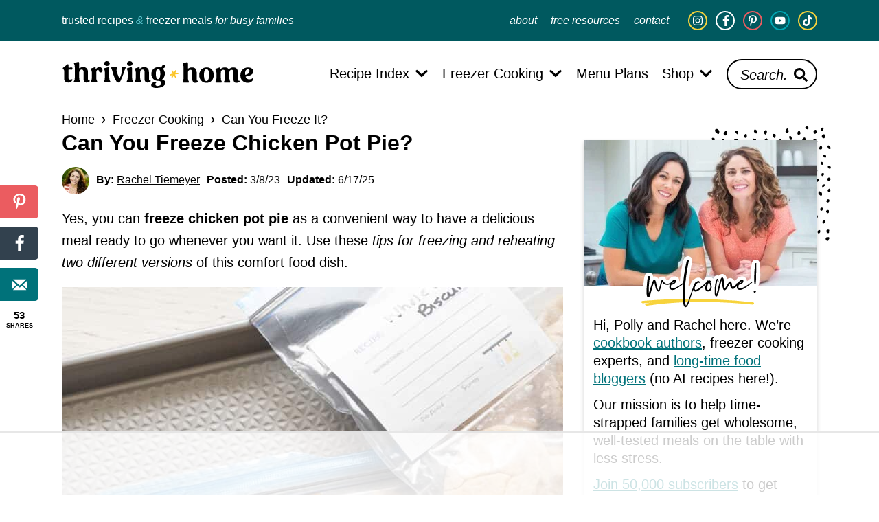

--- FILE ---
content_type: text/html; charset=UTF-8
request_url: https://thrivinghomeblog.com/can-you-freeze-chicken-pot-pie/
body_size: 80630
content:
<!DOCTYPE html>
<html lang="en-US">
<head ><meta charset="UTF-8" /><script>if(navigator.userAgent.match(/MSIE|Internet Explorer/i)||navigator.userAgent.match(/Trident\/7\..*?rv:11/i)){var href=document.location.href;if(!href.match(/[?&]nowprocket/)){if(href.indexOf("?")==-1){if(href.indexOf("#")==-1){document.location.href=href+"?nowprocket=1"}else{document.location.href=href.replace("#","?nowprocket=1#")}}else{if(href.indexOf("#")==-1){document.location.href=href+"&nowprocket=1"}else{document.location.href=href.replace("#","&nowprocket=1#")}}}}</script><script>(()=>{class RocketLazyLoadScripts{constructor(){this.v="2.0.4",this.userEvents=["keydown","keyup","mousedown","mouseup","mousemove","mouseover","mouseout","touchmove","touchstart","touchend","touchcancel","wheel","click","dblclick","input"],this.attributeEvents=["onblur","onclick","oncontextmenu","ondblclick","onfocus","onmousedown","onmouseenter","onmouseleave","onmousemove","onmouseout","onmouseover","onmouseup","onmousewheel","onscroll","onsubmit"]}async t(){this.i(),this.o(),/iP(ad|hone)/.test(navigator.userAgent)&&this.h(),this.u(),this.l(this),this.m(),this.k(this),this.p(this),this._(),await Promise.all([this.R(),this.L()]),this.lastBreath=Date.now(),this.S(this),this.P(),this.D(),this.O(),this.M(),await this.C(this.delayedScripts.normal),await this.C(this.delayedScripts.defer),await this.C(this.delayedScripts.async),await this.T(),await this.F(),await this.j(),await this.A(),window.dispatchEvent(new Event("rocket-allScriptsLoaded")),this.everythingLoaded=!0,this.lastTouchEnd&&await new Promise(t=>setTimeout(t,500-Date.now()+this.lastTouchEnd)),this.I(),this.H(),this.U(),this.W()}i(){this.CSPIssue=sessionStorage.getItem("rocketCSPIssue"),document.addEventListener("securitypolicyviolation",t=>{this.CSPIssue||"script-src-elem"!==t.violatedDirective||"data"!==t.blockedURI||(this.CSPIssue=!0,sessionStorage.setItem("rocketCSPIssue",!0))},{isRocket:!0})}o(){window.addEventListener("pageshow",t=>{this.persisted=t.persisted,this.realWindowLoadedFired=!0},{isRocket:!0}),window.addEventListener("pagehide",()=>{this.onFirstUserAction=null},{isRocket:!0})}h(){let t;function e(e){t=e}window.addEventListener("touchstart",e,{isRocket:!0}),window.addEventListener("touchend",function i(o){o.changedTouches[0]&&t.changedTouches[0]&&Math.abs(o.changedTouches[0].pageX-t.changedTouches[0].pageX)<10&&Math.abs(o.changedTouches[0].pageY-t.changedTouches[0].pageY)<10&&o.timeStamp-t.timeStamp<200&&(window.removeEventListener("touchstart",e,{isRocket:!0}),window.removeEventListener("touchend",i,{isRocket:!0}),"INPUT"===o.target.tagName&&"text"===o.target.type||(o.target.dispatchEvent(new TouchEvent("touchend",{target:o.target,bubbles:!0})),o.target.dispatchEvent(new MouseEvent("mouseover",{target:o.target,bubbles:!0})),o.target.dispatchEvent(new PointerEvent("click",{target:o.target,bubbles:!0,cancelable:!0,detail:1,clientX:o.changedTouches[0].clientX,clientY:o.changedTouches[0].clientY})),event.preventDefault()))},{isRocket:!0})}q(t){this.userActionTriggered||("mousemove"!==t.type||this.firstMousemoveIgnored?"keyup"===t.type||"mouseover"===t.type||"mouseout"===t.type||(this.userActionTriggered=!0,this.onFirstUserAction&&this.onFirstUserAction()):this.firstMousemoveIgnored=!0),"click"===t.type&&t.preventDefault(),t.stopPropagation(),t.stopImmediatePropagation(),"touchstart"===this.lastEvent&&"touchend"===t.type&&(this.lastTouchEnd=Date.now()),"click"===t.type&&(this.lastTouchEnd=0),this.lastEvent=t.type,t.composedPath&&t.composedPath()[0].getRootNode()instanceof ShadowRoot&&(t.rocketTarget=t.composedPath()[0]),this.savedUserEvents.push(t)}u(){this.savedUserEvents=[],this.userEventHandler=this.q.bind(this),this.userEvents.forEach(t=>window.addEventListener(t,this.userEventHandler,{passive:!1,isRocket:!0})),document.addEventListener("visibilitychange",this.userEventHandler,{isRocket:!0})}U(){this.userEvents.forEach(t=>window.removeEventListener(t,this.userEventHandler,{passive:!1,isRocket:!0})),document.removeEventListener("visibilitychange",this.userEventHandler,{isRocket:!0}),this.savedUserEvents.forEach(t=>{(t.rocketTarget||t.target).dispatchEvent(new window[t.constructor.name](t.type,t))})}m(){const t="return false",e=Array.from(this.attributeEvents,t=>"data-rocket-"+t),i="["+this.attributeEvents.join("],[")+"]",o="[data-rocket-"+this.attributeEvents.join("],[data-rocket-")+"]",s=(e,i,o)=>{o&&o!==t&&(e.setAttribute("data-rocket-"+i,o),e["rocket"+i]=new Function("event",o),e.setAttribute(i,t))};new MutationObserver(t=>{for(const n of t)"attributes"===n.type&&(n.attributeName.startsWith("data-rocket-")||this.everythingLoaded?n.attributeName.startsWith("data-rocket-")&&this.everythingLoaded&&this.N(n.target,n.attributeName.substring(12)):s(n.target,n.attributeName,n.target.getAttribute(n.attributeName))),"childList"===n.type&&n.addedNodes.forEach(t=>{if(t.nodeType===Node.ELEMENT_NODE)if(this.everythingLoaded)for(const i of[t,...t.querySelectorAll(o)])for(const t of i.getAttributeNames())e.includes(t)&&this.N(i,t.substring(12));else for(const e of[t,...t.querySelectorAll(i)])for(const t of e.getAttributeNames())this.attributeEvents.includes(t)&&s(e,t,e.getAttribute(t))})}).observe(document,{subtree:!0,childList:!0,attributeFilter:[...this.attributeEvents,...e]})}I(){this.attributeEvents.forEach(t=>{document.querySelectorAll("[data-rocket-"+t+"]").forEach(e=>{this.N(e,t)})})}N(t,e){const i=t.getAttribute("data-rocket-"+e);i&&(t.setAttribute(e,i),t.removeAttribute("data-rocket-"+e))}k(t){Object.defineProperty(HTMLElement.prototype,"onclick",{get(){return this.rocketonclick||null},set(e){this.rocketonclick=e,this.setAttribute(t.everythingLoaded?"onclick":"data-rocket-onclick","this.rocketonclick(event)")}})}S(t){function e(e,i){let o=e[i];e[i]=null,Object.defineProperty(e,i,{get:()=>o,set(s){t.everythingLoaded?o=s:e["rocket"+i]=o=s}})}e(document,"onreadystatechange"),e(window,"onload"),e(window,"onpageshow");try{Object.defineProperty(document,"readyState",{get:()=>t.rocketReadyState,set(e){t.rocketReadyState=e},configurable:!0}),document.readyState="loading"}catch(t){console.log("WPRocket DJE readyState conflict, bypassing")}}l(t){this.originalAddEventListener=EventTarget.prototype.addEventListener,this.originalRemoveEventListener=EventTarget.prototype.removeEventListener,this.savedEventListeners=[],EventTarget.prototype.addEventListener=function(e,i,o){o&&o.isRocket||!t.B(e,this)&&!t.userEvents.includes(e)||t.B(e,this)&&!t.userActionTriggered||e.startsWith("rocket-")||t.everythingLoaded?t.originalAddEventListener.call(this,e,i,o):(t.savedEventListeners.push({target:this,remove:!1,type:e,func:i,options:o}),"mouseenter"!==e&&"mouseleave"!==e||t.originalAddEventListener.call(this,e,t.savedUserEvents.push,o))},EventTarget.prototype.removeEventListener=function(e,i,o){o&&o.isRocket||!t.B(e,this)&&!t.userEvents.includes(e)||t.B(e,this)&&!t.userActionTriggered||e.startsWith("rocket-")||t.everythingLoaded?t.originalRemoveEventListener.call(this,e,i,o):t.savedEventListeners.push({target:this,remove:!0,type:e,func:i,options:o})}}J(t,e){this.savedEventListeners=this.savedEventListeners.filter(i=>{let o=i.type,s=i.target||window;return e!==o||t!==s||(this.B(o,s)&&(i.type="rocket-"+o),this.$(i),!1)})}H(){EventTarget.prototype.addEventListener=this.originalAddEventListener,EventTarget.prototype.removeEventListener=this.originalRemoveEventListener,this.savedEventListeners.forEach(t=>this.$(t))}$(t){t.remove?this.originalRemoveEventListener.call(t.target,t.type,t.func,t.options):this.originalAddEventListener.call(t.target,t.type,t.func,t.options)}p(t){let e;function i(e){return t.everythingLoaded?e:e.split(" ").map(t=>"load"===t||t.startsWith("load.")?"rocket-jquery-load":t).join(" ")}function o(o){function s(e){const s=o.fn[e];o.fn[e]=o.fn.init.prototype[e]=function(){return this[0]===window&&t.userActionTriggered&&("string"==typeof arguments[0]||arguments[0]instanceof String?arguments[0]=i(arguments[0]):"object"==typeof arguments[0]&&Object.keys(arguments[0]).forEach(t=>{const e=arguments[0][t];delete arguments[0][t],arguments[0][i(t)]=e})),s.apply(this,arguments),this}}if(o&&o.fn&&!t.allJQueries.includes(o)){const e={DOMContentLoaded:[],"rocket-DOMContentLoaded":[]};for(const t in e)document.addEventListener(t,()=>{e[t].forEach(t=>t())},{isRocket:!0});o.fn.ready=o.fn.init.prototype.ready=function(i){function s(){parseInt(o.fn.jquery)>2?setTimeout(()=>i.bind(document)(o)):i.bind(document)(o)}return"function"==typeof i&&(t.realDomReadyFired?!t.userActionTriggered||t.fauxDomReadyFired?s():e["rocket-DOMContentLoaded"].push(s):e.DOMContentLoaded.push(s)),o([])},s("on"),s("one"),s("off"),t.allJQueries.push(o)}e=o}t.allJQueries=[],o(window.jQuery),Object.defineProperty(window,"jQuery",{get:()=>e,set(t){o(t)}})}P(){const t=new Map;document.write=document.writeln=function(e){const i=document.currentScript,o=document.createRange(),s=i.parentElement;let n=t.get(i);void 0===n&&(n=i.nextSibling,t.set(i,n));const c=document.createDocumentFragment();o.setStart(c,0),c.appendChild(o.createContextualFragment(e)),s.insertBefore(c,n)}}async R(){return new Promise(t=>{this.userActionTriggered?t():this.onFirstUserAction=t})}async L(){return new Promise(t=>{document.addEventListener("DOMContentLoaded",()=>{this.realDomReadyFired=!0,t()},{isRocket:!0})})}async j(){return this.realWindowLoadedFired?Promise.resolve():new Promise(t=>{window.addEventListener("load",t,{isRocket:!0})})}M(){this.pendingScripts=[];this.scriptsMutationObserver=new MutationObserver(t=>{for(const e of t)e.addedNodes.forEach(t=>{"SCRIPT"!==t.tagName||t.noModule||t.isWPRocket||this.pendingScripts.push({script:t,promise:new Promise(e=>{const i=()=>{const i=this.pendingScripts.findIndex(e=>e.script===t);i>=0&&this.pendingScripts.splice(i,1),e()};t.addEventListener("load",i,{isRocket:!0}),t.addEventListener("error",i,{isRocket:!0}),setTimeout(i,1e3)})})})}),this.scriptsMutationObserver.observe(document,{childList:!0,subtree:!0})}async F(){await this.X(),this.pendingScripts.length?(await this.pendingScripts[0].promise,await this.F()):this.scriptsMutationObserver.disconnect()}D(){this.delayedScripts={normal:[],async:[],defer:[]},document.querySelectorAll("script[type$=rocketlazyloadscript]").forEach(t=>{t.hasAttribute("data-rocket-src")?t.hasAttribute("async")&&!1!==t.async?this.delayedScripts.async.push(t):t.hasAttribute("defer")&&!1!==t.defer||"module"===t.getAttribute("data-rocket-type")?this.delayedScripts.defer.push(t):this.delayedScripts.normal.push(t):this.delayedScripts.normal.push(t)})}async _(){await this.L();let t=[];document.querySelectorAll("script[type$=rocketlazyloadscript][data-rocket-src]").forEach(e=>{let i=e.getAttribute("data-rocket-src");if(i&&!i.startsWith("data:")){i.startsWith("//")&&(i=location.protocol+i);try{const o=new URL(i).origin;o!==location.origin&&t.push({src:o,crossOrigin:e.crossOrigin||"module"===e.getAttribute("data-rocket-type")})}catch(t){}}}),t=[...new Map(t.map(t=>[JSON.stringify(t),t])).values()],this.Y(t,"preconnect")}async G(t){if(await this.K(),!0!==t.noModule||!("noModule"in HTMLScriptElement.prototype))return new Promise(e=>{let i;function o(){(i||t).setAttribute("data-rocket-status","executed"),e()}try{if(navigator.userAgent.includes("Firefox/")||""===navigator.vendor||this.CSPIssue)i=document.createElement("script"),[...t.attributes].forEach(t=>{let e=t.nodeName;"type"!==e&&("data-rocket-type"===e&&(e="type"),"data-rocket-src"===e&&(e="src"),i.setAttribute(e,t.nodeValue))}),t.text&&(i.text=t.text),t.nonce&&(i.nonce=t.nonce),i.hasAttribute("src")?(i.addEventListener("load",o,{isRocket:!0}),i.addEventListener("error",()=>{i.setAttribute("data-rocket-status","failed-network"),e()},{isRocket:!0}),setTimeout(()=>{i.isConnected||e()},1)):(i.text=t.text,o()),i.isWPRocket=!0,t.parentNode.replaceChild(i,t);else{const i=t.getAttribute("data-rocket-type"),s=t.getAttribute("data-rocket-src");i?(t.type=i,t.removeAttribute("data-rocket-type")):t.removeAttribute("type"),t.addEventListener("load",o,{isRocket:!0}),t.addEventListener("error",i=>{this.CSPIssue&&i.target.src.startsWith("data:")?(console.log("WPRocket: CSP fallback activated"),t.removeAttribute("src"),this.G(t).then(e)):(t.setAttribute("data-rocket-status","failed-network"),e())},{isRocket:!0}),s?(t.fetchPriority="high",t.removeAttribute("data-rocket-src"),t.src=s):t.src="data:text/javascript;base64,"+window.btoa(unescape(encodeURIComponent(t.text)))}}catch(i){t.setAttribute("data-rocket-status","failed-transform"),e()}});t.setAttribute("data-rocket-status","skipped")}async C(t){const e=t.shift();return e?(e.isConnected&&await this.G(e),this.C(t)):Promise.resolve()}O(){this.Y([...this.delayedScripts.normal,...this.delayedScripts.defer,...this.delayedScripts.async],"preload")}Y(t,e){this.trash=this.trash||[];let i=!0;var o=document.createDocumentFragment();t.forEach(t=>{const s=t.getAttribute&&t.getAttribute("data-rocket-src")||t.src;if(s&&!s.startsWith("data:")){const n=document.createElement("link");n.href=s,n.rel=e,"preconnect"!==e&&(n.as="script",n.fetchPriority=i?"high":"low"),t.getAttribute&&"module"===t.getAttribute("data-rocket-type")&&(n.crossOrigin=!0),t.crossOrigin&&(n.crossOrigin=t.crossOrigin),t.integrity&&(n.integrity=t.integrity),t.nonce&&(n.nonce=t.nonce),o.appendChild(n),this.trash.push(n),i=!1}}),document.head.appendChild(o)}W(){this.trash.forEach(t=>t.remove())}async T(){try{document.readyState="interactive"}catch(t){}this.fauxDomReadyFired=!0;try{await this.K(),this.J(document,"readystatechange"),document.dispatchEvent(new Event("rocket-readystatechange")),await this.K(),document.rocketonreadystatechange&&document.rocketonreadystatechange(),await this.K(),this.J(document,"DOMContentLoaded"),document.dispatchEvent(new Event("rocket-DOMContentLoaded")),await this.K(),this.J(window,"DOMContentLoaded"),window.dispatchEvent(new Event("rocket-DOMContentLoaded"))}catch(t){console.error(t)}}async A(){try{document.readyState="complete"}catch(t){}try{await this.K(),this.J(document,"readystatechange"),document.dispatchEvent(new Event("rocket-readystatechange")),await this.K(),document.rocketonreadystatechange&&document.rocketonreadystatechange(),await this.K(),this.J(window,"load"),window.dispatchEvent(new Event("rocket-load")),await this.K(),window.rocketonload&&window.rocketonload(),await this.K(),this.allJQueries.forEach(t=>t(window).trigger("rocket-jquery-load")),await this.K(),this.J(window,"pageshow");const t=new Event("rocket-pageshow");t.persisted=this.persisted,window.dispatchEvent(t),await this.K(),window.rocketonpageshow&&window.rocketonpageshow({persisted:this.persisted})}catch(t){console.error(t)}}async K(){Date.now()-this.lastBreath>45&&(await this.X(),this.lastBreath=Date.now())}async X(){return document.hidden?new Promise(t=>setTimeout(t)):new Promise(t=>requestAnimationFrame(t))}B(t,e){return e===document&&"readystatechange"===t||(e===document&&"DOMContentLoaded"===t||(e===window&&"DOMContentLoaded"===t||(e===window&&"load"===t||e===window&&"pageshow"===t)))}static run(){(new RocketLazyLoadScripts).t()}}RocketLazyLoadScripts.run()})();</script>

<meta name="viewport" content="width=device-width, initial-scale=1" />
<script data-no-optimize="1" data-cfasync="false">!function(){"use strict";const t={adt_ei:{identityApiKey:"plainText",source:"url",type:"plaintext",priority:1},adt_eih:{identityApiKey:"sha256",source:"urlh",type:"hashed",priority:2},sh_kit:{identityApiKey:"sha256",source:"urlhck",type:"hashed",priority:3}},e=Object.keys(t);function i(t){return function(t){const e=t.match(/((?=([a-z0-9._!#$%+^&*()[\]<>-]+))\2@[a-z0-9._-]+\.[a-z0-9._-]+)/gi);return e?e[0]:""}(function(t){return t.replace(/\s/g,"")}(t.toLowerCase()))}!async function(){const n=new URL(window.location.href),o=n.searchParams;let a=null;const r=Object.entries(t).sort(([,t],[,e])=>t.priority-e.priority).map(([t])=>t);for(const e of r){const n=o.get(e),r=t[e];if(!n||!r)continue;const c=decodeURIComponent(n),d="plaintext"===r.type&&i(c),s="hashed"===r.type&&c;if(d||s){a={value:c,config:r};break}}if(a){const{value:t,config:e}=a;window.adthrive=window.adthrive||{},window.adthrive.cmd=window.adthrive.cmd||[],window.adthrive.cmd.push(function(){window.adthrive.identityApi({source:e.source,[e.identityApiKey]:t},({success:i,data:n})=>{i?window.adthrive.log("info","Plugin","detectEmails",`Identity API called with ${e.type} email: ${t}`,n):window.adthrive.log("warning","Plugin","detectEmails",`Failed to call Identity API with ${e.type} email: ${t}`,n)})})}!function(t,e){const i=new URL(e);t.forEach(t=>i.searchParams.delete(t)),history.replaceState(null,"",i.toString())}(e,n)}()}();
</script><meta name='robots' content='index, follow, max-image-preview:large, max-snippet:-1, max-video-preview:-1' />
	<style>img:is([sizes="auto" i], [sizes^="auto," i]) { contain-intrinsic-size: 3000px 1500px }</style>
	<style data-no-optimize="1" data-cfasync="false">
	.adthrive-ad {
		margin-top: 10px;
		margin-bottom: 10px;
		text-align: center;
		overflow-x: visible;
		clear: both;
		line-height: 0;
	}
	/* for final sticky SB */
.adthrive-sidebar.adthrive-stuck {
margin-top: 60px;
}
/* for ESSAs */
.adthrive-sticky-sidebar > div {
top: 60px!important;
}

.adthrive-device-desktop .adthrive-recipe,
.adthrive-device-tablet .adthrive-recipe {
	float: right;
	clear: right;
	margin-left: 10px;
}
.wprm-recipe-video-container, .wprm-call-to-action {
clear: both;
}</style>
<script data-no-optimize="1" data-cfasync="false">
	window.adthriveCLS = {
		enabledLocations: ['Content', 'Recipe'],
		injectedSlots: [],
		injectedFromPlugin: true,
		branch: '9a4e49b',bucket: 'prod',			};
	window.adthriveCLS.siteAds = {"betaTester":false,"targeting":[{"value":"596e597599fdd444627ff1cd","key":"siteId"},{"value":"6233884d87f39c7088097ffd","key":"organizationId"},{"value":"Thriving Home","key":"siteName"},{"value":"AdThrive Edge","key":"service"},{"value":"on","key":"bidding"},{"value":["Food","Home Decor and Design","Family and Parenting"],"key":"verticals"}],"siteUrl":"http://www.thrivinghomeblog.com","siteId":"596e597599fdd444627ff1cd","siteName":"Thriving Home","breakpoints":{"tablet":768,"desktop":1024},"cloudflare":{"version":"1.0.0"},"adUnits":[{"sequence":9,"thirdPartyAdUnitName":null,"targeting":[{"value":["Sidebar"],"key":"location"},{"value":true,"key":"sticky"}],"devices":["desktop"],"name":"Sidebar_9","sticky":true,"location":"Sidebar","dynamic":{"pageSelector":"","spacing":0,"max":1,"lazyMax":null,"enable":true,"lazy":false,"elementSelector":".sidebar","skip":0,"classNames":[],"position":"beforeend","every":1,"enabled":true},"stickyOverlapSelector":".site-footer","adSizes":[[160,600],[336,280],[320,50],[300,600],[250,250],[1,1],[320,100],[300,1050],[300,50],[300,420],[300,250]],"priority":291,"autosize":true},{"sequence":null,"thirdPartyAdUnitName":null,"targeting":[{"value":["Content"],"key":"location"}],"devices":["desktop"],"name":"Content","sticky":false,"location":"Content","dynamic":{"pageSelector":"body.single","spacing":1,"max":3,"lazyMax":96,"enable":true,"lazy":true,"elementSelector":" .post > .entry-content > *:not(h2):not(h3):not(.block-disclosure):not(style):not(script):not(.wprm-recipe-snippet + .wp-block-group):not(.more-link-container):not(.wprm-recipe-snippet):not(br),   .post > .entry-content .wp-block-group:not(:first-of-type) > .wp-block-group > *:not(h2):not(h3):not(.wp-block-group):not(br)","skip":3,"classNames":[],"position":"afterend","every":1,"enabled":true},"stickyOverlapSelector":"","adSizes":[[728,90],[336,280],[320,50],[468,60],[970,90],[250,250],[1,1],[320,100],[970,250],[1,2],[300,50],[300,300],[552,334],[728,250],[300,250]],"priority":199,"autosize":true},{"sequence":null,"thirdPartyAdUnitName":null,"targeting":[{"value":["Content"],"key":"location"}],"devices":["tablet","phone"],"name":"Content","sticky":false,"location":"Content","dynamic":{"pageSelector":"body.single","spacing":0.85,"max":3,"lazyMax":96,"enable":true,"lazy":true,"elementSelector":" .post > .entry-content > *:not(h2):not(h3):not(.block-disclosure):not(style):not(script):not(.wprm-recipe-snippet + .wp-block-group):not(.more-link-container):not(.wprm-recipe-snippet):not(br),   .post > .entry-content .wp-block-group:not(:first-of-type) > .wp-block-group > *:not(h2):not(h3):not(.wp-block-group):not(br)","skip":3,"classNames":[],"position":"afterend","every":1,"enabled":true},"stickyOverlapSelector":"","adSizes":[[728,90],[336,280],[320,50],[468,60],[970,90],[250,250],[1,1],[320,100],[970,250],[1,2],[300,50],[300,300],[552,334],[728,250],[300,250]],"priority":199,"autosize":true},{"sequence":null,"thirdPartyAdUnitName":null,"targeting":[{"value":["Below Post"],"key":"location"}],"devices":["phone","tablet","desktop"],"name":"Below_Post","sticky":false,"location":"Below Post","dynamic":{"pageSelector":"body.single","spacing":0.8,"max":0,"lazyMax":10,"enable":true,"lazy":true,"elementSelector":".comment-respond, .comment-list > li","skip":0,"classNames":[],"position":"afterend","every":1,"enabled":true},"stickyOverlapSelector":"","adSizes":[[728,90],[336,280],[320,50],[468,60],[250,250],[1,1],[320,100],[300,250],[970,250],[728,250]],"priority":99,"autosize":true},{"sequence":null,"thirdPartyAdUnitName":null,"targeting":[{"value":["Footer"],"key":"location"},{"value":true,"key":"sticky"}],"devices":["tablet","desktop","phone"],"name":"Footer","sticky":true,"location":"Footer","dynamic":{"pageSelector":"","spacing":0,"max":1,"lazyMax":null,"enable":true,"lazy":false,"elementSelector":"body","skip":0,"classNames":[],"position":"beforeend","every":1,"enabled":true},"stickyOverlapSelector":"","adSizes":[[320,50],[320,100],[728,90],[970,90],[468,60],[1,1],[300,50]],"priority":-1,"autosize":true},{"sequence":null,"thirdPartyAdUnitName":null,"targeting":[{"value":["Recipe"],"key":"location"}],"devices":["tablet","desktop"],"name":"Recipe","sticky":false,"location":"Recipe","dynamic":{"pageSelector":"","spacing":0.8,"max":2,"lazyMax":97,"enable":true,"lazy":true,"elementSelector":".tasty-recipes-ingredients li, .tasty-recipes-instructions li, .tasty-recipes-notes li, .oc-recipe-instructions, .oc-recipe-notes, .oc-recipe-nutrifox","skip":0,"classNames":[],"position":"beforebegin","every":1,"enabled":true},"stickyOverlapSelector":"","adSizes":[[320,50],[250,250],[1,1],[320,100],[1,2],[300,50],[320,300],[300,390],[300,250]],"priority":-101,"autosize":true},{"sequence":1,"thirdPartyAdUnitName":null,"targeting":[{"value":["Recipe"],"key":"location"}],"devices":["phone"],"name":"Recipe_1","sticky":false,"location":"Recipe","dynamic":{"pageSelector":"","spacing":0,"max":1,"lazyMax":null,"enable":true,"lazy":false,"elementSelector":".tasty-recipes-ingredients, .oc-recipe-ingredients","skip":0,"classNames":[],"position":"beforebegin","every":1,"enabled":true},"stickyOverlapSelector":"","adSizes":[[320,50],[250,250],[1,1],[320,100],[1,2],[300,50],[320,300],[300,390],[300,250]],"priority":-101,"autosize":true},{"sequence":2,"thirdPartyAdUnitName":null,"targeting":[{"value":["Recipe"],"key":"location"}],"devices":["phone"],"name":"Recipe_2","sticky":false,"location":"Recipe","dynamic":{"pageSelector":"","spacing":0.8,"max":1,"lazyMax":97,"enable":true,"lazy":true,"elementSelector":".tasty-recipes-ingredients, .oc-recipe-ingredients, .tasty-recipes-instructions li, .oc-recipe-instructions li, .tasty-recipes-notes li, .oc-recipe-notes li","skip":0,"classNames":[],"position":"afterend","every":1,"enabled":true},"stickyOverlapSelector":"","adSizes":[[320,50],[250,250],[1,1],[320,100],[1,2],[300,50],[320,300],[300,390],[300,250]],"priority":-102,"autosize":true},{"sequence":null,"thirdPartyAdUnitName":null,"targeting":[{"value":["Recipe"],"key":"location"}],"devices":["tablet","desktop"],"name":"Recipe","sticky":false,"location":"Recipe","dynamic":{"pageSelector":"","spacing":0.8,"max":2,"lazyMax":97,"enable":true,"lazy":true,"elementSelector":".wprm-recipe-ingredients-container li, .wprm-recipe-instructions-container li, .wprm-recipe-notes-container li, .wprm-recipe-notes-container span, .wprm-recipe-notes-container p, .wprm-nutrition-label-container","skip":0,"classNames":[],"position":"beforebegin","every":1,"enabled":true},"stickyOverlapSelector":"","adSizes":[[320,50],[250,250],[1,1],[320,100],[1,2],[300,50],[320,300],[300,390],[300,250]],"priority":-101,"autosize":true},{"sequence":1,"thirdPartyAdUnitName":null,"targeting":[{"value":["Recipe"],"key":"location"}],"devices":["phone"],"name":"Recipe_1","sticky":false,"location":"Recipe","dynamic":{"pageSelector":"","spacing":0,"max":1,"lazyMax":null,"enable":true,"lazy":false,"elementSelector":".wprm-recipe-instructions-container","skip":0,"classNames":[],"position":"beforebegin","every":1,"enabled":true},"stickyOverlapSelector":"","adSizes":[[320,50],[250,250],[1,1],[320,100],[1,2],[300,50],[320,300],[300,390],[300,250]],"priority":-101,"autosize":true},{"sequence":2,"thirdPartyAdUnitName":null,"targeting":[{"value":["Recipe"],"key":"location"}],"devices":["phone"],"name":"Recipe_2","sticky":false,"location":"Recipe","dynamic":{"pageSelector":"","spacing":0.8,"max":1,"lazyMax":97,"enable":true,"lazy":true,"elementSelector":".wprm-recipe-ingredients-container, .wprm-recipe-instructions-container li, .wprm-recipe-notes-container li, .wprm-recipe-notes-container span, .wprm-recipe-notes-container p, .wprm-nutrition-label-container","skip":0,"classNames":[],"position":"afterend","every":1,"enabled":true},"stickyOverlapSelector":"","adSizes":[[320,50],[250,250],[1,1],[320,100],[1,2],[300,50],[320,300],[300,390],[300,250]],"priority":-102,"autosize":true},{"sequence":null,"thirdPartyAdUnitName":null,"targeting":[{"value":["Header"],"key":"location"}],"devices":["desktop","tablet","phone"],"name":"Header","sticky":false,"location":"Header","dynamic":{"pageSelector":"body.wprm-print, body.tasty-recipes-print-view ","spacing":0,"max":1,"lazyMax":null,"enable":true,"lazy":false,"elementSelector":"#wprm-print-header, #tasty-recipes-print-controls","skip":0,"classNames":[],"position":"afterend","every":1,"enabled":true},"stickyOverlapSelector":"","adSizes":[[728,90],[320,50],[468,60],[970,90],[1,1],[320,100],[970,250],[300,50],[728,250]],"priority":399,"autosize":true}],"adDensityLayout":{"mobile":{"adDensity":0.18,"onePerViewport":false},"pageOverrides":[],"desktop":{"adDensity":0.18,"onePerViewport":false}},"adDensityEnabled":true,"siteExperiments":[],"adTypes":{"sponsorTileDesktop":true,"interscrollerDesktop":true,"nativeBelowPostDesktop":true,"miniscroller":true,"largeFormatsMobile":false,"nativeMobileContent":true,"inRecipeRecommendationMobile":true,"nativeMobileRecipe":true,"sponsorTileMobile":true,"expandableCatalogAdsMobile":false,"frameAdsMobile":true,"outstreamMobile":true,"nativeHeaderMobile":true,"frameAdsDesktop":true,"inRecipeRecommendationDesktop":true,"expandableFooterDesktop":true,"nativeDesktopContent":true,"outstreamDesktop":true,"animatedFooter":true,"skylineHeader":false,"expandableFooter":true,"nativeDesktopSidebar":true,"videoFootersMobile":true,"videoFootersDesktop":true,"interscroller":true,"nativeDesktopRecipe":true,"nativeHeaderDesktop":true,"nativeBelowPostMobile":true,"expandableCatalogAdsDesktop":false,"largeFormatsDesktop":false},"adOptions":{"theTradeDesk":true,"rtbhouse":true,"undertone":true,"sidebarConfig":{"dynamicStickySidebar":{"minHeight":1800,"enabled":true,"blockedSelectors":[]}},"footerCloseButton":true,"teads":true,"seedtag":true,"pmp":true,"thirtyThreeAcross":true,"sharethrough":true,"optimizeVideoPlayersForEarnings":true,"removeVideoTitleWrapper":true,"pubMatic":true,"contentTermsFooterEnabled":true,"infiniteScroll":false,"longerVideoAdPod":true,"yahoossp":true,"spa":false,"stickyContainerConfig":{"recipeDesktop":{"minHeight":null,"enabled":false},"blockedSelectors":[],"stickyHeaderSelectors":[],"content":{"minHeight":250,"enabled":true},"recipeMobile":{"minHeight":null,"enabled":false}},"sonobi":true,"gatedPrint":{"printClasses":[],"siteEmailServiceProviderId":"5e3671e0-db64-4de1-96a0-a0b6203ed0ce","defaultOptIn":true,"enabled":true,"newsletterPromptEnabled":true},"yieldmo":true,"footerSelector":"","consentMode":{"enabled":false,"customVendorList":""},"amazonUAM":true,"gamMCMEnabled":true,"gamMCMChildNetworkCode":"22527153489","stickyContainerAds":false,"rubicon":true,"conversant":false,"openx":true,"customCreativeEnabled":true,"mobileHeaderHeight":1,"secColor":"#000000","unruly":true,"mediaGrid":true,"bRealTime":true,"adInViewTime":null,"gumgum":true,"comscoreFooter":true,"desktopInterstitial":false,"amx":true,"footerCloseButtonDesktop":false,"ozone":true,"isAutoOptimized":false,"adform":true,"comscoreTAL":true,"targetaff":false,"bgColor":"#FFFFFF","advancePlaylistOptions":{"playlistPlayer":{"enabled":true},"relatedPlayer":{"enabled":true,"applyToFirst":true}},"kargo":true,"max30SecondVideoAdPod":false,"liveRampATS":true,"footerCloseButtonMobile":false,"interstitialBlockedPageSelectors":"","prioritizeShorterVideoAds":true,"allowSmallerAdSizes":true,"comscore":"Food","blis":true,"wakeLock":{"desktopEnabled":true,"mobileValue":15,"mobileEnabled":true,"desktopValue":30},"mobileInterstitial":false,"tripleLift":true,"sensitiveCategories":["alc","pol","pol"],"liveRamp":true,"adthriveEmailIdentity":true,"criteo":true,"nativo":true,"infiniteScrollOptions":{"selector":"","heightThreshold":0},"siteAttributes":{"mobileHeaderSelectors":[],"desktopHeaderSelectors":[]},"dynamicContentSlotLazyLoading":true,"clsOptimizedAds":true,"ogury":true,"verticals":["Food","Home Decor and Design","Family and Parenting"],"inImage":false,"stackadapt":true,"usCMP":{"defaultOptIn":false,"enabled":false,"regions":[]},"advancePlaylist":true,"medianet":true,"delayLoading":true,"inImageZone":null,"appNexus":true,"rise":true,"liveRampId":"","infiniteScrollRefresh":false,"indexExchange":true},"siteAdsProfiles":[],"thirdPartySiteConfig":{"partners":{"discounts":[]}},"featureRollouts":{"disable-delay-loading-good-cwv":{"featureRolloutId":43,"data":null,"enabled":true}},"videoPlayers":{"contextual":{"autoplayCollapsibleEnabled":false,"overrideEmbedLocation":false,"defaultPlayerType":"static"},"videoEmbed":"wordpress","footerSelector":"#footer","contentSpecificPlaylists":[],"players":[{"playlistId":"o9AYpona","pageSelector":"body.single","devices":["mobile"],"mobileLocation":"bottom-left","description":"","skip":0,"title":"OUR LATEST VIDEOS","type":"stickyPlaylist","enabled":true,"footerSelector":"#footer","formattedType":"Sticky Playlist","elementSelector":".entry-content > .wp-block-group .wp-block-image,\n.entry-content > .wp-block-image","id":4056658,"position":"afterend","saveVideoCloseState":false,"shuffle":true,"mobileHeaderSelector":".site-header","playerId":"Rj7O0crM"},{"playlistId":"","pageSelector":"","devices":["mobile"],"mobileLocation":"bottom-left","description":"","skip":0,"title":"Sticky related player - mobile","type":"stickyRelated","enabled":true,"formattedType":"Sticky Related","elementSelector":".entry-content > .block-roundup, .entry-content > p:nth-of-type(4n), #av_section_7 .av-special-heading-h2","id":4056656,"position":"afterend","saveVideoCloseState":false,"shuffle":false,"mobileHeaderSelector":".site-header","playerId":"GplvVpt5"},{"playlistId":"o9AYpona","pageSelector":"body.single","devices":["desktop"],"description":"","skip":0,"title":"OUR LATEST VIDEOS","type":"stickyPlaylist","enabled":true,"footerSelector":"#footer","formattedType":"Sticky Playlist","elementSelector":".entry-content > .wp-block-group .wp-block-image,\n.entry-content > .wp-block-image","id":4056657,"position":"afterend","saveVideoCloseState":false,"shuffle":true,"mobileHeaderSelector":null,"playerId":"Rj7O0crM"},{"devices":["desktop","mobile"],"formattedType":"Stationary Related","description":"","id":4056654,"title":"Stationary related player - desktop and mobile","type":"stationaryRelated","enabled":true,"playerId":"GplvVpt5"},{"playlistId":"","pageSelector":"","devices":["desktop"],"description":"","skip":0,"title":"Sticky related player - desktop","type":"stickyRelated","enabled":true,"formattedType":"Sticky Related","elementSelector":".entry-content > .block-roundup, .entry-content > p:nth-of-type(4n), #av_section_7 .av-special-heading-h2","id":4056655,"position":"afterend","saveVideoCloseState":false,"shuffle":false,"mobileHeaderSelector":null,"playerId":"GplvVpt5"}],"partners":{"theTradeDesk":true,"unruly":true,"mediaGrid":true,"undertone":true,"gumgum":true,"seedtag":true,"amx":true,"ozone":true,"adform":true,"pmp":true,"kargo":true,"connatix":true,"stickyOutstream":{"desktop":{"enabled":true},"blockedPageSelectors":"","mobileLocation":"bottom-left","allowOnHomepage":true,"mobile":{"enabled":true},"saveVideoCloseState":false,"mobileHeaderSelector":"","allowForPageWithStickyPlayer":{"enabled":true}},"sharethrough":true,"blis":true,"tripleLift":true,"pubMatic":true,"criteo":true,"yahoossp":true,"nativo":true,"stackadapt":true,"yieldmo":true,"amazonUAM":true,"medianet":true,"rubicon":true,"appNexus":true,"rise":true,"openx":true,"indexExchange":true}}};</script>

<script data-no-optimize="1" data-cfasync="false">
(function(w, d) {
	w.adthrive = w.adthrive || {};
	w.adthrive.cmd = w.adthrive.cmd || [];
	w.adthrive.plugin = 'adthrive-ads-3.10.0';
	w.adthrive.host = 'ads.adthrive.com';
	w.adthrive.integration = 'plugin';

	var commitParam = (w.adthriveCLS && w.adthriveCLS.bucket !== 'prod' && w.adthriveCLS.branch) ? '&commit=' + w.adthriveCLS.branch : '';

	var s = d.createElement('script');
	s.async = true;
	s.referrerpolicy='no-referrer-when-downgrade';
	s.src = 'https://' + w.adthrive.host + '/sites/596e597599fdd444627ff1cd/ads.min.js?referrer=' + w.encodeURIComponent(w.location.href) + commitParam + '&cb=' + (Math.floor(Math.random() * 100) + 1) + '';
	var n = d.getElementsByTagName('script')[0];
	n.parentNode.insertBefore(s, n);
})(window, document);
</script>
<link rel="dns-prefetch" href="https://ads.adthrive.com/"><link rel="preconnect" href="https://ads.adthrive.com/"><link rel="preconnect" href="https://ads.adthrive.com/" crossorigin>
	<!-- This site is optimized with the Yoast SEO Premium plugin v26.7 (Yoast SEO v26.7) - https://yoast.com/wordpress/plugins/seo/ -->
	<title>Can You Freeze Chicken Pot Pie? - Thriving Home</title><link rel="preload" href="https://thrivinghomeblog.com/wp-content/uploads/2022/05/sidebar-teal-750x469.jpg" as="image" imagesrcset="https://thrivinghomeblog.com/wp-content/uploads/2022/05/sidebar-teal-750x469.jpg 750w, https://thrivinghomeblog.com/wp-content/uploads/2022/05/sidebar-teal-850x532.jpg 850w, https://thrivinghomeblog.com/wp-content/uploads/2022/05/sidebar-teal-800x500.jpg 800w, https://thrivinghomeblog.com/wp-content/uploads/2022/05/sidebar-teal-340x213.jpg 340w, https://thrivinghomeblog.com/wp-content/uploads/2022/05/sidebar-teal-300x188.jpg 300w, https://thrivinghomeblog.com/wp-content/uploads/2022/05/sidebar-teal-1030x644.jpg 1030w, https://thrivinghomeblog.com/wp-content/uploads/2022/05/sidebar-teal-768x480.jpg 768w, https://thrivinghomeblog.com/wp-content/uploads/2022/05/sidebar-teal-96x60.jpg 96w, https://thrivinghomeblog.com/wp-content/uploads/2022/05/sidebar-teal-1076x673.jpg 1076w, https://thrivinghomeblog.com/wp-content/uploads/2022/05/sidebar-teal-730x456.jpg 730w, https://thrivinghomeblog.com/wp-content/uploads/2022/05/sidebar-teal-435x272.jpg 435w, https://thrivinghomeblog.com/wp-content/uploads/2022/05/sidebar-teal-190x119.jpg 190w, https://thrivinghomeblog.com/wp-content/uploads/2022/05/sidebar-teal-132x83.jpg 132w, https://thrivinghomeblog.com/wp-content/uploads/2022/05/sidebar-teal-540x338.jpg 540w, https://thrivinghomeblog.com/wp-content/uploads/2022/05/sidebar-teal-538x337.jpg 538w, https://thrivinghomeblog.com/wp-content/uploads/2022/05/sidebar-teal-150x94.jpg 150w, https://thrivinghomeblog.com/wp-content/uploads/2022/05/sidebar-teal.jpg 1200w" imagesizes="(min-width: 1024px) 340px" fetchpriority="high">
<link data-rocket-prefetch href="https://scripts.clarity.ms" rel="dns-prefetch">
<link data-rocket-prefetch href="https://s.pinimg.com" rel="dns-prefetch">
<link data-rocket-prefetch href="https://www.gstatic.com" rel="dns-prefetch">
<link data-rocket-prefetch href="https://connect.facebook.net" rel="dns-prefetch">
<link data-rocket-prefetch href="https://www.clarity.ms" rel="dns-prefetch">
<link data-rocket-prefetch href="https://www.google-analytics.com" rel="dns-prefetch">
<link data-rocket-prefetch href="https://www.googletagmanager.com" rel="dns-prefetch">
<link data-rocket-prefetch href="https://ads.adthrive.com" rel="dns-prefetch">
<link data-rocket-prefetch href="https://sb.scorecardresearch.com" rel="dns-prefetch">
<link data-rocket-prefetch href="https://faves.grow.me" rel="dns-prefetch">
<link data-rocket-prefetch href="http://classic.avantlink.com" rel="dns-prefetch">
<link data-rocket-prefetch href="https://www.google.com" rel="dns-prefetch">
<link data-rocket-prefetch href="https://thriving-home.kit.com" rel="dns-prefetch">
<link data-rocket-prefetch href="https://googleads.g.doubleclick.net" rel="dns-prefetch">
<link data-rocket-prefetch href="https://chatbot.plateddigital.com" rel="dns-prefetch">
<link data-rocket-prefetch href="https://app.grow.me" rel="dns-prefetch">
	<meta name="description" content="Yes, you can freeze chicken pot pie. Use these tips for freezing and reheating two different versions of this classic comfort food dish." />
	<link rel="canonical" href="https://thrivinghomeblog.com/can-you-freeze-chicken-pot-pie/" />
	<meta name="author" content="Rachel Tiemeyer" />
	<meta name="twitter:label1" content="Written by" />
	<meta name="twitter:data1" content="Rachel Tiemeyer" />
	<meta name="twitter:label2" content="Est. reading time" />
	<meta name="twitter:data2" content="5 minutes" />
	<script type="application/ld+json" class="yoast-schema-graph">{"@context":"https://schema.org","@graph":[{"@type":"Article","@id":"https://thrivinghomeblog.com/can-you-freeze-chicken-pot-pie/#article","isPartOf":{"@id":"https://thrivinghomeblog.com/can-you-freeze-chicken-pot-pie/"},"author":{"name":"Rachel Tiemeyer","@id":"https://thrivinghomeblog.com/#/schema/person/89f95cbc609e62e6ecb0cb264d3cea7f"},"headline":"Can You Freeze Chicken Pot Pie?","datePublished":"2023-03-09T01:18:59+00:00","dateModified":"2025-06-17T20:47:50+00:00","mainEntityOfPage":{"@id":"https://thrivinghomeblog.com/can-you-freeze-chicken-pot-pie/"},"wordCount":758,"commentCount":0,"publisher":{"@id":"https://thrivinghomeblog.com/#organization"},"image":{"@id":"https://thrivinghomeblog.com/can-you-freeze-chicken-pot-pie/#primaryimage"},"thumbnailUrl":"https://thrivinghomeblog.com/wp-content/uploads/2023/03/slow-cooker-chicken-pot-pie-8.jpg","articleSection":["Can You Freeze It?","Freezer Cooking"],"inLanguage":"en-US","potentialAction":[{"@type":"CommentAction","name":"Comment","target":["https://thrivinghomeblog.com/can-you-freeze-chicken-pot-pie/#respond"]}]},{"@type":["WebPage","FAQPage"],"@id":"https://thrivinghomeblog.com/can-you-freeze-chicken-pot-pie/","url":"https://thrivinghomeblog.com/can-you-freeze-chicken-pot-pie/","name":"Can You Freeze Chicken Pot Pie? - Thriving Home","isPartOf":{"@id":"https://thrivinghomeblog.com/#website"},"primaryImageOfPage":{"@id":"https://thrivinghomeblog.com/can-you-freeze-chicken-pot-pie/#primaryimage"},"image":{"@id":"https://thrivinghomeblog.com/can-you-freeze-chicken-pot-pie/#primaryimage"},"thumbnailUrl":"https://thrivinghomeblog.com/wp-content/uploads/2023/03/slow-cooker-chicken-pot-pie-8.jpg","datePublished":"2023-03-09T01:18:59+00:00","dateModified":"2025-06-17T20:47:50+00:00","description":"Yes, you can freeze chicken pot pie. Use these tips for freezing and reheating two different versions of this classic comfort food dish.","breadcrumb":{"@id":"https://thrivinghomeblog.com/can-you-freeze-chicken-pot-pie/#breadcrumb"},"mainEntity":[{"@id":"https://thrivinghomeblog.com/can-you-freeze-chicken-pot-pie/#faq-question-1709840023041"},{"@id":"https://thrivinghomeblog.com/can-you-freeze-chicken-pot-pie/#faq-question-1709840072496"},{"@id":"https://thrivinghomeblog.com/can-you-freeze-chicken-pot-pie/#faq-question-1709840111998"}],"inLanguage":"en-US","potentialAction":[{"@type":"ReadAction","target":["https://thrivinghomeblog.com/can-you-freeze-chicken-pot-pie/"]}]},{"@type":"ImageObject","inLanguage":"en-US","@id":"https://thrivinghomeblog.com/can-you-freeze-chicken-pot-pie/#primaryimage","url":"https://thrivinghomeblog.com/wp-content/uploads/2023/03/slow-cooker-chicken-pot-pie-8.jpg","contentUrl":"https://thrivinghomeblog.com/wp-content/uploads/2023/03/slow-cooker-chicken-pot-pie-8.jpg","width":1200,"height":1803,"caption":"Crockpot chicken pot pie in a freezer meal bag with another bag of frozen biscuits."},{"@type":"BreadcrumbList","@id":"https://thrivinghomeblog.com/can-you-freeze-chicken-pot-pie/#breadcrumb","itemListElement":[{"@type":"ListItem","position":1,"name":"Home","item":"https://thrivinghomeblog.com/"},{"@type":"ListItem","position":2,"name":"Freezer Cooking","item":"https://thrivinghomeblog.com/category/freezer-cooking/"},{"@type":"ListItem","position":3,"name":"Can You Freeze It?","item":"https://thrivinghomeblog.com/category/freezer-cooking/can-you-freeze-it/"},{"@type":"ListItem","position":4,"name":"Can You Freeze Chicken Pot Pie?"}]},{"@type":"WebSite","@id":"https://thrivinghomeblog.com/#website","url":"https://thrivinghomeblog.com/","name":"Thriving Home","description":"Food &amp; Lifestyle","publisher":{"@id":"https://thrivinghomeblog.com/#organization"},"alternateName":"TH","potentialAction":[{"@type":"SearchAction","target":{"@type":"EntryPoint","urlTemplate":"https://thrivinghomeblog.com/?s={search_term_string}"},"query-input":{"@type":"PropertyValueSpecification","valueRequired":true,"valueName":"search_term_string"}}],"inLanguage":"en-US"},{"@type":"Organization","@id":"https://thrivinghomeblog.com/#organization","name":"Thriving Home","url":"https://thrivinghomeblog.com/","logo":{"@type":"ImageObject","inLanguage":"en-US","@id":"https://thrivinghomeblog.com/#/schema/logo/image/","url":"https://thrivinghomeblog.com/wp-content/uploads/2024/09/stacked-web-yoast.png","contentUrl":"https://thrivinghomeblog.com/wp-content/uploads/2024/09/stacked-web-yoast.png","width":696,"height":696,"caption":"Thriving Home"},"image":{"@id":"https://thrivinghomeblog.com/#/schema/logo/image/"},"sameAs":["https://www.facebook.com/thrivinghomeblog/","https://x.com/athrivinghome","https://www.instagram.com/thrivinghome/","https://www.pinterest.com/polly827401/","https://www.youtube.com/channel/UC5oVQyW5dhinhStpTsFMy6A"]},{"@type":"Person","@id":"https://thrivinghomeblog.com/#/schema/person/89f95cbc609e62e6ecb0cb264d3cea7f","name":"Rachel Tiemeyer","image":{"@type":"ImageObject","inLanguage":"en-US","@id":"https://thrivinghomeblog.com/#/schema/person/image/","url":"https://secure.gravatar.com/avatar/4e9e2967e3ca64c6e0cdf45d8b1dd190ee5dea3765a6ad14f6269a5d87074a94?s=96&d=mm&r=g","contentUrl":"https://secure.gravatar.com/avatar/4e9e2967e3ca64c6e0cdf45d8b1dd190ee5dea3765a6ad14f6269a5d87074a94?s=96&d=mm&r=g","caption":"Rachel Tiemeyer"},"description":"As co-founder of Thriving Home, Rachel dreams about creating recipes (literally) and uses her husband, her 3 kids, and even the neighbors as guinea pigs several nights a week. She believes that good food has the power to bring families and friends closer together and continues to wake up excited about her job each day, even after 10+ years!","sameAs":["https://thrivinghomeblog.com/about-thriving-home/about-rachel/"]},{"@type":"Question","@id":"https://thrivinghomeblog.com/can-you-freeze-chicken-pot-pie/#faq-question-1709840023041","position":1,"url":"https://thrivinghomeblog.com/can-you-freeze-chicken-pot-pie/#faq-question-1709840023041","name":"How long can I freeze chicken pot pie?","answerCount":1,"acceptedAnswer":{"@type":"Answer","text":"If it's packaged tightly (to avoid contact with air) and stays consistently frozen, chicken pot pie can remain good in the freezer for 3 months and oftentimes longer.","inLanguage":"en-US"},"inLanguage":"en-US"},{"@type":"Question","@id":"https://thrivinghomeblog.com/can-you-freeze-chicken-pot-pie/#faq-question-1709840072496","position":2,"url":"https://thrivinghomeblog.com/can-you-freeze-chicken-pot-pie/#faq-question-1709840072496","name":"How should I thaw frozen chicken pot pie?","answerCount":1,"acceptedAnswer":{"@type":"Answer","text":"For best results, set it in the refrigerator to thaw for about 24 hours. ","inLanguage":"en-US"},"inLanguage":"en-US"},{"@type":"Question","@id":"https://thrivinghomeblog.com/can-you-freeze-chicken-pot-pie/#faq-question-1709840111998","position":3,"url":"https://thrivinghomeblog.com/can-you-freeze-chicken-pot-pie/#faq-question-1709840111998","name":"Is it best to freeze before I bake it or after?","answerCount":1,"acceptedAnswer":{"@type":"Answer","text":"You can freeze chicken pot pie before or after baking. I usually freeze it before baking so that it tastes like a fresh meal later. But, freezing it after cooking can work too. Just be sure to warm it up gently so you don't dry it out.","inLanguage":"en-US"},"inLanguage":"en-US"}]}</script>
	<!-- / Yoast SEO Premium plugin. -->


<!-- Hubbub v.2.28.0 https://morehubbub.com/ -->
<meta property="og:locale" content="en_US" />
<meta property="og:type" content="article" />
<meta property="og:title" content="Can You Freeze Chicken Pot Pie?" />
<meta property="og:description" content="Yes, you can freeze chicken pot pie. Use these tips for freezing and reheating two different versions of this classic comfort food dish." />
<meta property="og:url" content="https://thrivinghomeblog.com/can-you-freeze-chicken-pot-pie/" />
<meta property="og:site_name" content="Thriving Home" />
<meta property="og:updated_time" content="2025-06-17T15:47:50+00:00" />
<meta property="article:published_time" content="2023-03-08T19:18:59+00:00" />
<meta property="article:modified_time" content="2025-06-17T15:47:50+00:00" />
<meta name="twitter:card" content="summary_large_image" />
<meta name="twitter:title" content="Can You Freeze Chicken Pot Pie?" />
<meta name="twitter:description" content="Yes, you can freeze chicken pot pie. Use these tips for freezing and reheating two different versions of this classic comfort food dish." />
<meta class="flipboard-article" content="Yes, you can freeze chicken pot pie. Use these tips for freezing and reheating two different versions of this classic comfort food dish." />
<meta property="og:image" content="https://thrivinghomeblog.com/wp-content/uploads/2023/03/slow-cooker-chicken-pot-pie-8.jpg" />
<meta name="twitter:image" content="https://thrivinghomeblog.com/wp-content/uploads/2023/03/slow-cooker-chicken-pot-pie-8.jpg" />
<meta property="og:image:width" content="1200" />
<meta property="og:image:height" content="1803" />
<!-- Hubbub v.2.28.0 https://morehubbub.com/ -->
<link rel='dns-prefetch' href='//thriving-home.kit.com' />

<link rel="alternate" type="application/rss+xml" title="Thriving Home &raquo; Feed" href="https://thrivinghomeblog.com/feed/" />
<link rel="alternate" type="application/rss+xml" title="Thriving Home &raquo; Comments Feed" href="https://thrivinghomeblog.com/comments/feed/" />
<link rel="alternate" type="application/rss+xml" title="Thriving Home &raquo; Can You Freeze Chicken Pot Pie? Comments Feed" href="https://thrivinghomeblog.com/can-you-freeze-chicken-pot-pie/feed/" />
<script type="rocketlazyloadscript">(()=>{"use strict";const e=[400,500,600,700,800,900],t=e=>`wprm-min-${e}`,n=e=>`wprm-max-${e}`,s=new Set,o="ResizeObserver"in window,r=o?new ResizeObserver((e=>{for(const t of e)c(t.target)})):null,i=.5/(window.devicePixelRatio||1);function c(s){const o=s.getBoundingClientRect().width||0;for(let r=0;r<e.length;r++){const c=e[r],a=o<=c+i;o>c+i?s.classList.add(t(c)):s.classList.remove(t(c)),a?s.classList.add(n(c)):s.classList.remove(n(c))}}function a(e){s.has(e)||(s.add(e),r&&r.observe(e),c(e))}!function(e=document){e.querySelectorAll(".wprm-recipe").forEach(a)}();if(new MutationObserver((e=>{for(const t of e)for(const e of t.addedNodes)e instanceof Element&&(e.matches?.(".wprm-recipe")&&a(e),e.querySelectorAll?.(".wprm-recipe").forEach(a))})).observe(document.documentElement,{childList:!0,subtree:!0}),!o){let e=0;addEventListener("resize",(()=>{e&&cancelAnimationFrame(e),e=requestAnimationFrame((()=>s.forEach(c)))}),{passive:!0})}})();</script><link rel='stylesheet' id='sbi_styles-css' href='https://thrivinghomeblog.com/wp-content/plugins/instagram-feed-pro/css/sbi-styles.min.css?ver=6.9.0' type='text/css' media='all' />
<link rel='stylesheet' id='thriving-home-css' href='https://thrivinghomeblog.com/wp-content/themes/once-coupled-thriving-home/style.css?ver=1691855146' type='text/css' media='all' />
<style id='wp-emoji-styles-inline-css' type='text/css'>

	img.wp-smiley, img.emoji {
		display: inline !important;
		border: none !important;
		box-shadow: none !important;
		height: 1em !important;
		width: 1em !important;
		margin: 0 0.07em !important;
		vertical-align: -0.1em !important;
		background: none !important;
		padding: 0 !important;
	}
</style>
<link rel='stylesheet' id='wp-block-library-css' href='https://thrivinghomeblog.com/wp-includes/css/dist/block-library/style.min.css?ver=6.8.3' type='text/css' media='all' />
<style id='social-pug-action-button-style-inline-css' type='text/css'>
.dpsp-action-buttons{align-items:stretch!important;display:flex;flex-wrap:wrap;gap:var(--wp--style--block-gap,.5em)}.dpsp-action-button__link{align-items:center;display:inline-flex!important;flex-wrap:wrap;gap:.5em;justify-content:center;text-decoration:none}.dpsp-action-button{margin-block-start:0!important}.dpsp-action-button__icon svg{height:100%;width:100%;fill:currentColor;display:block;overflow:visible}.dpsp-action-button__icon{align-items:center;display:inline-flex!important;flex-shrink:0;flex:0 0 auto;height:32px;justify-content:center;line-height:1;transform:scale(75%);vertical-align:middle;width:32px}.dpsp-action-button__label{word-break:normal!important}.dpsp-action-button.is-style-outline .wp-block-button__link{background:#0000 none;border:1px solid;color:currentColor;padding:calc(1rem - 1px) calc(2.25rem - 1px)}.dpsp-action-button.wp-block-button__width-33{width:calc(33.33333% - var(--wp--style--block-gap, .5em)*2/3)}.dpsp-action-button.wp-block-button__width-66{width:calc(66% - var(--wp--style--block-gap, .5em)*.5)}.dpsp-action-button.wp-block-button__width-100,.dpsp-action-button.wp-block-button__width-100 a{width:100%!important}@media screen and (max-width:480px){.dpsp-action-button.wp-block-button__mobile-width-25{flex-basis:auto!important;width:calc(25% - var(--wp--style--block-gap, .5em)*2/4)!important}.dpsp-action-button.wp-block-button__mobile-width-33{flex-basis:auto!important;width:calc(33.33333% - var(--wp--style--block-gap, .5em)*2/3)!important}.dpsp-action-button.wp-block-button__mobile-width-50{flex-basis:auto!important;width:calc(50% - var(--wp--style--block-gap, .5em)*2/2)!important}.dpsp-action-button.wp-block-button__mobile-width-66{flex-basis:auto!important;width:calc(66% - var(--wp--style--block-gap, .5em)*.5)!important}.dpsp-action-button.wp-block-button__mobile-width-75{flex-basis:auto!important;width:calc(75% - var(--wp--style--block-gap, .5em)*.5)!important}:not(.block-editor__container *) .dpsp-action-button.wp-block-button__mobile-width-100{width:100%!important}}.feast-plugin .entry-content .dpsp-action-button__link.has-background{margin:0!important;padding:calc(.667em + 2px) calc(1.333em + 2px)!important}.wp-theme-kadence .content-wrap .entry-content .dpsp-action-button__link.has-background{padding:.4em 1em!important}

</style>
<link data-minify="1" rel='stylesheet' id='wprm-public-css' href='https://thrivinghomeblog.com/wp-content/cache/min/1/wp-content/plugins/wp-recipe-maker/dist/public-modern.css?ver=1766512152' type='text/css' media='all' />
<link data-minify="1" rel='stylesheet' id='wprmp-public-css' href='https://thrivinghomeblog.com/wp-content/cache/min/1/wp-content/plugins/wp-recipe-maker-premium/dist/public-pro.css?ver=1766512152' type='text/css' media='all' />
<link data-minify="1" rel='stylesheet' id='convertkit-broadcasts-css' href='https://thrivinghomeblog.com/wp-content/cache/min/1/wp-content/plugins/convertkit/resources/frontend/css/broadcasts.css?ver=1766512152' type='text/css' media='all' />
<link data-minify="1" rel='stylesheet' id='convertkit-button-css' href='https://thrivinghomeblog.com/wp-content/cache/min/1/wp-content/plugins/convertkit/resources/frontend/css/button.css?ver=1766512152' type='text/css' media='all' />
<link data-minify="1" rel='stylesheet' id='convertkit-form-css' href='https://thrivinghomeblog.com/wp-content/cache/min/1/wp-content/plugins/convertkit/resources/frontend/css/form.css?ver=1766512152' type='text/css' media='all' />
<link data-minify="1" rel='stylesheet' id='convertkit-form-builder-field-css' href='https://thrivinghomeblog.com/wp-content/cache/min/1/wp-content/plugins/convertkit/resources/frontend/css/form-builder.css?ver=1766512152' type='text/css' media='all' />
<link data-minify="1" rel='stylesheet' id='convertkit-form-builder-css' href='https://thrivinghomeblog.com/wp-content/cache/min/1/wp-content/plugins/convertkit/resources/frontend/css/form-builder.css?ver=1766512152' type='text/css' media='all' />
<style id='global-styles-inline-css' type='text/css'>
:root{--wp--preset--aspect-ratio--square: 1;--wp--preset--aspect-ratio--4-3: 4/3;--wp--preset--aspect-ratio--3-4: 3/4;--wp--preset--aspect-ratio--3-2: 3/2;--wp--preset--aspect-ratio--2-3: 2/3;--wp--preset--aspect-ratio--16-9: 16/9;--wp--preset--aspect-ratio--9-16: 9/16;--wp--preset--color--black: #000000;--wp--preset--color--cyan-bluish-gray: #abb8c3;--wp--preset--color--white: #fff;--wp--preset--color--pale-pink: #f78da7;--wp--preset--color--vivid-red: #cf2e2e;--wp--preset--color--luminous-vivid-orange: #ff6900;--wp--preset--color--luminous-vivid-amber: #fcb900;--wp--preset--color--light-green-cyan: #7bdcb5;--wp--preset--color--vivid-green-cyan: #00d084;--wp--preset--color--pale-cyan-blue: #8ed1fc;--wp--preset--color--vivid-cyan-blue: #0693e3;--wp--preset--color--vivid-purple: #9b51e0;--wp--preset--color--brand-one: #00595f;--wp--preset--color--brand-two: #f7d33c;--wp--preset--color--brand-three: #32414e;--wp--preset--color--brand-three-lt: #d8e5e5;--wp--preset--color--brand-four: #eb5c60;--wp--preset--color--tan: #f8f7f2;--wp--preset--gradient--vivid-cyan-blue-to-vivid-purple: linear-gradient(135deg,rgba(6,147,227,1) 0%,rgb(155,81,224) 100%);--wp--preset--gradient--light-green-cyan-to-vivid-green-cyan: linear-gradient(135deg,rgb(122,220,180) 0%,rgb(0,208,130) 100%);--wp--preset--gradient--luminous-vivid-amber-to-luminous-vivid-orange: linear-gradient(135deg,rgba(252,185,0,1) 0%,rgba(255,105,0,1) 100%);--wp--preset--gradient--luminous-vivid-orange-to-vivid-red: linear-gradient(135deg,rgba(255,105,0,1) 0%,rgb(207,46,46) 100%);--wp--preset--gradient--very-light-gray-to-cyan-bluish-gray: linear-gradient(135deg,rgb(238,238,238) 0%,rgb(169,184,195) 100%);--wp--preset--gradient--cool-to-warm-spectrum: linear-gradient(135deg,rgb(74,234,220) 0%,rgb(151,120,209) 20%,rgb(207,42,186) 40%,rgb(238,44,130) 60%,rgb(251,105,98) 80%,rgb(254,248,76) 100%);--wp--preset--gradient--blush-light-purple: linear-gradient(135deg,rgb(255,206,236) 0%,rgb(152,150,240) 100%);--wp--preset--gradient--blush-bordeaux: linear-gradient(135deg,rgb(254,205,165) 0%,rgb(254,45,45) 50%,rgb(107,0,62) 100%);--wp--preset--gradient--luminous-dusk: linear-gradient(135deg,rgb(255,203,112) 0%,rgb(199,81,192) 50%,rgb(65,88,208) 100%);--wp--preset--gradient--pale-ocean: linear-gradient(135deg,rgb(255,245,203) 0%,rgb(182,227,212) 50%,rgb(51,167,181) 100%);--wp--preset--gradient--electric-grass: linear-gradient(135deg,rgb(202,248,128) 0%,rgb(113,206,126) 100%);--wp--preset--gradient--midnight: linear-gradient(135deg,rgb(2,3,129) 0%,rgb(40,116,252) 100%);--wp--preset--font-size--small: 18px;--wp--preset--font-size--medium: 20px;--wp--preset--font-size--large: 28px;--wp--preset--font-size--x-large: 42px;--wp--preset--font-size--tiny: 16px;--wp--preset--font-size--normal: 20px;--wp--preset--font-size--huge: 32px;--wp--preset--font-family--primary: "Source Sans Pro", sans-serif;--wp--preset--font-family--secondary: "Baskervville", serif;--wp--preset--spacing--20: 0.44rem;--wp--preset--spacing--30: 0.67rem;--wp--preset--spacing--40: 1rem;--wp--preset--spacing--50: 1.5rem;--wp--preset--spacing--60: 2.25rem;--wp--preset--spacing--70: 3.38rem;--wp--preset--spacing--80: 5.06rem;--wp--preset--shadow--natural: 6px 6px 9px rgba(0, 0, 0, 0.2);--wp--preset--shadow--deep: 12px 12px 50px rgba(0, 0, 0, 0.4);--wp--preset--shadow--sharp: 6px 6px 0px rgba(0, 0, 0, 0.2);--wp--preset--shadow--outlined: 6px 6px 0px -3px rgba(255, 255, 255, 1), 6px 6px rgba(0, 0, 0, 1);--wp--preset--shadow--crisp: 6px 6px 0px rgba(0, 0, 0, 1);}:root { --wp--style--global--content-size: 730px;--wp--style--global--wide-size: 800px; }:where(body) { margin: 0; }.wp-site-blocks > .alignleft { float: left; margin-right: 2em; }.wp-site-blocks > .alignright { float: right; margin-left: 2em; }.wp-site-blocks > .aligncenter { justify-content: center; margin-left: auto; margin-right: auto; }:where(.is-layout-flex){gap: 0.5em;}:where(.is-layout-grid){gap: 0.5em;}.is-layout-flow > .alignleft{float: left;margin-inline-start: 0;margin-inline-end: 2em;}.is-layout-flow > .alignright{float: right;margin-inline-start: 2em;margin-inline-end: 0;}.is-layout-flow > .aligncenter{margin-left: auto !important;margin-right: auto !important;}.is-layout-constrained > .alignleft{float: left;margin-inline-start: 0;margin-inline-end: 2em;}.is-layout-constrained > .alignright{float: right;margin-inline-start: 2em;margin-inline-end: 0;}.is-layout-constrained > .aligncenter{margin-left: auto !important;margin-right: auto !important;}.is-layout-constrained > :where(:not(.alignleft):not(.alignright):not(.alignfull)){max-width: var(--wp--style--global--content-size);margin-left: auto !important;margin-right: auto !important;}.is-layout-constrained > .alignwide{max-width: var(--wp--style--global--wide-size);}body .is-layout-flex{display: flex;}.is-layout-flex{flex-wrap: wrap;align-items: center;}.is-layout-flex > :is(*, div){margin: 0;}body .is-layout-grid{display: grid;}.is-layout-grid > :is(*, div){margin: 0;}body{padding-top: 0px;padding-right: 0px;padding-bottom: 0px;padding-left: 0px;}a:where(:not(.wp-element-button)){text-decoration: underline;}:root :where(.wp-element-button, .wp-block-button__link){background-color: #32373c;border-width: 0;color: #fff;font-family: inherit;font-size: inherit;line-height: inherit;padding: calc(0.667em + 2px) calc(1.333em + 2px);text-decoration: none;}.has-black-color{color: var(--wp--preset--color--black) !important;}.has-cyan-bluish-gray-color{color: var(--wp--preset--color--cyan-bluish-gray) !important;}.has-white-color{color: var(--wp--preset--color--white) !important;}.has-pale-pink-color{color: var(--wp--preset--color--pale-pink) !important;}.has-vivid-red-color{color: var(--wp--preset--color--vivid-red) !important;}.has-luminous-vivid-orange-color{color: var(--wp--preset--color--luminous-vivid-orange) !important;}.has-luminous-vivid-amber-color{color: var(--wp--preset--color--luminous-vivid-amber) !important;}.has-light-green-cyan-color{color: var(--wp--preset--color--light-green-cyan) !important;}.has-vivid-green-cyan-color{color: var(--wp--preset--color--vivid-green-cyan) !important;}.has-pale-cyan-blue-color{color: var(--wp--preset--color--pale-cyan-blue) !important;}.has-vivid-cyan-blue-color{color: var(--wp--preset--color--vivid-cyan-blue) !important;}.has-vivid-purple-color{color: var(--wp--preset--color--vivid-purple) !important;}.has-brand-one-color{color: var(--wp--preset--color--brand-one) !important;}.has-brand-two-color{color: var(--wp--preset--color--brand-two) !important;}.has-brand-three-color{color: var(--wp--preset--color--brand-three) !important;}.has-brand-three-lt-color{color: var(--wp--preset--color--brand-three-lt) !important;}.has-brand-four-color{color: var(--wp--preset--color--brand-four) !important;}.has-tan-color{color: var(--wp--preset--color--tan) !important;}.has-black-background-color{background-color: var(--wp--preset--color--black) !important;}.has-cyan-bluish-gray-background-color{background-color: var(--wp--preset--color--cyan-bluish-gray) !important;}.has-white-background-color{background-color: var(--wp--preset--color--white) !important;}.has-pale-pink-background-color{background-color: var(--wp--preset--color--pale-pink) !important;}.has-vivid-red-background-color{background-color: var(--wp--preset--color--vivid-red) !important;}.has-luminous-vivid-orange-background-color{background-color: var(--wp--preset--color--luminous-vivid-orange) !important;}.has-luminous-vivid-amber-background-color{background-color: var(--wp--preset--color--luminous-vivid-amber) !important;}.has-light-green-cyan-background-color{background-color: var(--wp--preset--color--light-green-cyan) !important;}.has-vivid-green-cyan-background-color{background-color: var(--wp--preset--color--vivid-green-cyan) !important;}.has-pale-cyan-blue-background-color{background-color: var(--wp--preset--color--pale-cyan-blue) !important;}.has-vivid-cyan-blue-background-color{background-color: var(--wp--preset--color--vivid-cyan-blue) !important;}.has-vivid-purple-background-color{background-color: var(--wp--preset--color--vivid-purple) !important;}.has-brand-one-background-color{background-color: var(--wp--preset--color--brand-one) !important;}.has-brand-two-background-color{background-color: var(--wp--preset--color--brand-two) !important;}.has-brand-three-background-color{background-color: var(--wp--preset--color--brand-three) !important;}.has-brand-three-lt-background-color{background-color: var(--wp--preset--color--brand-three-lt) !important;}.has-brand-four-background-color{background-color: var(--wp--preset--color--brand-four) !important;}.has-tan-background-color{background-color: var(--wp--preset--color--tan) !important;}.has-black-border-color{border-color: var(--wp--preset--color--black) !important;}.has-cyan-bluish-gray-border-color{border-color: var(--wp--preset--color--cyan-bluish-gray) !important;}.has-white-border-color{border-color: var(--wp--preset--color--white) !important;}.has-pale-pink-border-color{border-color: var(--wp--preset--color--pale-pink) !important;}.has-vivid-red-border-color{border-color: var(--wp--preset--color--vivid-red) !important;}.has-luminous-vivid-orange-border-color{border-color: var(--wp--preset--color--luminous-vivid-orange) !important;}.has-luminous-vivid-amber-border-color{border-color: var(--wp--preset--color--luminous-vivid-amber) !important;}.has-light-green-cyan-border-color{border-color: var(--wp--preset--color--light-green-cyan) !important;}.has-vivid-green-cyan-border-color{border-color: var(--wp--preset--color--vivid-green-cyan) !important;}.has-pale-cyan-blue-border-color{border-color: var(--wp--preset--color--pale-cyan-blue) !important;}.has-vivid-cyan-blue-border-color{border-color: var(--wp--preset--color--vivid-cyan-blue) !important;}.has-vivid-purple-border-color{border-color: var(--wp--preset--color--vivid-purple) !important;}.has-brand-one-border-color{border-color: var(--wp--preset--color--brand-one) !important;}.has-brand-two-border-color{border-color: var(--wp--preset--color--brand-two) !important;}.has-brand-three-border-color{border-color: var(--wp--preset--color--brand-three) !important;}.has-brand-three-lt-border-color{border-color: var(--wp--preset--color--brand-three-lt) !important;}.has-brand-four-border-color{border-color: var(--wp--preset--color--brand-four) !important;}.has-tan-border-color{border-color: var(--wp--preset--color--tan) !important;}.has-vivid-cyan-blue-to-vivid-purple-gradient-background{background: var(--wp--preset--gradient--vivid-cyan-blue-to-vivid-purple) !important;}.has-light-green-cyan-to-vivid-green-cyan-gradient-background{background: var(--wp--preset--gradient--light-green-cyan-to-vivid-green-cyan) !important;}.has-luminous-vivid-amber-to-luminous-vivid-orange-gradient-background{background: var(--wp--preset--gradient--luminous-vivid-amber-to-luminous-vivid-orange) !important;}.has-luminous-vivid-orange-to-vivid-red-gradient-background{background: var(--wp--preset--gradient--luminous-vivid-orange-to-vivid-red) !important;}.has-very-light-gray-to-cyan-bluish-gray-gradient-background{background: var(--wp--preset--gradient--very-light-gray-to-cyan-bluish-gray) !important;}.has-cool-to-warm-spectrum-gradient-background{background: var(--wp--preset--gradient--cool-to-warm-spectrum) !important;}.has-blush-light-purple-gradient-background{background: var(--wp--preset--gradient--blush-light-purple) !important;}.has-blush-bordeaux-gradient-background{background: var(--wp--preset--gradient--blush-bordeaux) !important;}.has-luminous-dusk-gradient-background{background: var(--wp--preset--gradient--luminous-dusk) !important;}.has-pale-ocean-gradient-background{background: var(--wp--preset--gradient--pale-ocean) !important;}.has-electric-grass-gradient-background{background: var(--wp--preset--gradient--electric-grass) !important;}.has-midnight-gradient-background{background: var(--wp--preset--gradient--midnight) !important;}.has-small-font-size{font-size: var(--wp--preset--font-size--small) !important;}.has-medium-font-size{font-size: var(--wp--preset--font-size--medium) !important;}.has-large-font-size{font-size: var(--wp--preset--font-size--large) !important;}.has-x-large-font-size{font-size: var(--wp--preset--font-size--x-large) !important;}.has-tiny-font-size{font-size: var(--wp--preset--font-size--tiny) !important;}.has-normal-font-size{font-size: var(--wp--preset--font-size--normal) !important;}.has-huge-font-size{font-size: var(--wp--preset--font-size--huge) !important;}.has-primary-font-family{font-family: var(--wp--preset--font-family--primary) !important;}.has-secondary-font-family{font-family: var(--wp--preset--font-family--secondary) !important;}
:where(.wp-block-post-template.is-layout-flex){gap: 1.25em;}:where(.wp-block-post-template.is-layout-grid){gap: 1.25em;}
:where(.wp-block-columns.is-layout-flex){gap: 2em;}:where(.wp-block-columns.is-layout-grid){gap: 2em;}
:root :where(.wp-block-pullquote){font-size: 1.5em;line-height: 1.6;}
</style>
<link data-minify="1" rel='stylesheet' id='custom-easy-table-of-contents-css' href='https://thrivinghomeblog.com/wp-content/cache/min/1/wp-content/plugins/custom-table-of-contents/public/css/custom-easy-table-of-contents-public.css?ver=1766512152' type='text/css' media='all' />
<link rel='stylesheet' id='YSFA-css' href='https://thrivinghomeblog.com/wp-content/plugins/faq-schema-block-to-accordion/assets/css/style.min.css?ver=1.0.5' type='text/css' media='all' />
<link data-minify="1" rel='stylesheet' id='mz-site-changes-css' href='https://thrivinghomeblog.com/wp-content/cache/min/1/wp-content/plugins/mz-site-changes/public/css/mz-site-changes-public.css?ver=1766512152' type='text/css' media='all' />
<link rel='stylesheet' id='once-coupled-acf-helper-lity-css' href='https://thrivinghomeblog.com/wp-content/mu-plugins/once-coupled-acf-helper/lib/helpers/lity/assets/lity.min.css?ver=2.0.1' type='text/css' media='all' />
<style id='ez-toc-style-inline-css' type='text/css'>
#ez-toc-container{background:#f9f9f9;border:1px solid #aaa;border-radius:4px;-webkit-box-shadow:0 1px 1px rgba(0,0,0,.05);box-shadow:0 1px 1px rgba(0,0,0,.05);display:table;margin-bottom:1em;padding:10px 20px 10px 10px;position:relative;width:auto}div.ez-toc-widget-container{padding:0;position:relative}#ez-toc-container.ez-toc-light-blue{background:#edf6ff}#ez-toc-container.ez-toc-white{background:#fff}#ez-toc-container.ez-toc-black{background:#000}#ez-toc-container.ez-toc-transparent{background:none transparent}div.ez-toc-widget-container ul{display:block}div.ez-toc-widget-container li{border:none;padding:0}div.ez-toc-widget-container ul.ez-toc-list{padding:10px}#ez-toc-container ul ul,.ez-toc div.ez-toc-widget-container ul ul{margin-left:1.5em}#ez-toc-container li,#ez-toc-container ul{margin:0;padding:0}#ez-toc-container li,#ez-toc-container ul,#ez-toc-container ul li,div.ez-toc-widget-container,div.ez-toc-widget-container li{background:none;list-style:none none;line-height:1.6;margin:0;overflow:hidden;z-index:1}#ez-toc-container .ez-toc-title{text-align:left;line-height:1.45;margin:0;padding:0}.ez-toc-title-container{display:table;width:100%}.ez-toc-title,.ez-toc-title-toggle{display:inline;text-align:left;vertical-align:middle}#ez-toc-container.ez-toc-black p.ez-toc-title{color:#fff}#ez-toc-container div.ez-toc-title-container+ul.ez-toc-list{margin-top:1em}.ez-toc-wrap-left{margin:0 auto 1em 0!important}.ez-toc-wrap-left-text{float:left}.ez-toc-wrap-right{margin:0 0 1em auto!important}.ez-toc-wrap-right-text{float:right}#ez-toc-container a{color:#444;box-shadow:none;text-decoration:none;text-shadow:none;display:inline-flex;align-items:stretch;flex-wrap:nowrap}#ez-toc-container a:visited{color:#9f9f9f}#ez-toc-container a:hover{text-decoration:underline}#ez-toc-container.ez-toc-black a,#ez-toc-container.ez-toc-black a:visited{color:#fff}#ez-toc-container a.ez-toc-toggle{display:flex;align-items:center}.ez-toc-widget-container ul.ez-toc-list li:before{content:" ";position:absolute;left:0;right:0;height:30px;line-height:30px;z-index:-1}.ez-toc-widget-container ul.ez-toc-list li.active{background-color:#ededed}.ez-toc-widget-container li.active>a{font-weight:900}.ez-toc-btn{display:inline-block;padding:6px 12px;margin-bottom:0;font-size:14px;font-weight:400;line-height:1.428571429;text-align:center;white-space:nowrap;vertical-align:middle;cursor:pointer;background-image:none;border:1px solid transparent;border-radius:4px;-webkit-user-select:none;-moz-user-select:none;-ms-user-select:none;-o-user-select:none;user-select:none}.ez-toc-btn:focus{outline:thin dotted #333;outline:5px auto -webkit-focus-ring-color;outline-offset:-2px}.ez-toc-btn:focus,.ez-toc-btn:hover{color:#333;text-decoration:none}.ez-toc-btn.active,.ez-toc-btn:active{background-image:none;outline:0;-webkit-box-shadow:inset 0 3px 5px rgba(0,0,0,.125);box-shadow:inset 0 3px 5px rgba(0,0,0,.125)}.ez-toc-btn-default{color:#333;background-color:#fff}.ez-toc-btn-default.active,.ez-toc-btn-default:active,.ez-toc-btn-default:focus,.ez-toc-btn-default:hover{color:#333;background-color:#ebebeb;border-color:#adadad}.ez-toc-btn-default.active,.ez-toc-btn-default:active{background-image:none}.ez-toc-btn-sm,.ez-toc-btn-xs{padding:5px 10px;font-size:12px;line-height:1.5;border-radius:3px}.ez-toc-btn-xs{padding:1px 5px}.ez-toc-btn-default{text-shadow:0 -1px 0 rgba(0,0,0,.2);-webkit-box-shadow:inset 0 1px 0 hsla(0,0%,100%,.15),0 1px 1px rgba(0,0,0,.075);box-shadow:inset 0 1px 0 hsla(0,0%,100%,.15),0 1px 1px rgba(0,0,0,.075)}.ez-toc-btn-default:active{-webkit-box-shadow:inset 0 3px 5px rgba(0,0,0,.125);box-shadow:inset 0 3px 5px rgba(0,0,0,.125)}.btn.active,.ez-toc-btn:active{background-image:none}.ez-toc-btn-default{text-shadow:0 1px 0 #fff;background-image:-webkit-gradient(linear,left 0,left 100%,from(#fff),to(#e0e0e0));background-image:-webkit-linear-gradient(top,#fff,#e0e0e0);background-image:-moz-linear-gradient(top,#fff 0,#e0e0e0 100%);background-image:linear-gradient(180deg,#fff 0,#e0e0e0);background-repeat:repeat-x;border-color:#ccc;filter:progid:DXImageTransform.Microsoft.gradient(startColorstr="#ffffffff",endColorstr="#ffe0e0e0",GradientType=0);filter:progid:DXImageTransform.Microsoft.gradient(enabled=false)}.ez-toc-btn-default:focus,.ez-toc-btn-default:hover{background-color:#e0e0e0;background-position:0 -15px}.ez-toc-btn-default.active,.ez-toc-btn-default:active{background-color:#e0e0e0;border-color:#dbdbdb}.ez-toc-pull-right{float:right!important;margin-left:10px}#ez-toc-container label.cssicon,#ez-toc-widget-container label.cssicon{height:30px}.ez-toc-glyphicon{position:relative;top:1px;display:inline-block;font-family:Glyphicons Halflings;-webkit-font-smoothing:antialiased;font-style:normal;font-weight:400;line-height:1;-moz-osx-font-smoothing:grayscale}.ez-toc-glyphicon:empty{width:1em}.ez-toc-toggle i.ez-toc-glyphicon{font-size:16px;margin-left:2px}#ez-toc-container input{position:absolute;left:-999em}#ez-toc-container input[type=checkbox]:checked+nav,#ez-toc-widget-container input[type=checkbox]:checked+nav{opacity:0;max-height:0;border:none;display:none}#ez-toc-container label{position:relative;cursor:pointer;display:initial}#ez-toc-container .ez-toc-js-icon-con{display:initial}#ez-toc-container .ez-toc-js-icon-con,#ez-toc-container .ez-toc-toggle label{float:right;position:relative;font-size:16px;padding:0;border:1px solid #999191;border-radius:5px;cursor:pointer;left:10px;width:35px}div#ez-toc-container .ez-toc-title{display:initial}.ez-toc-wrap-center{margin:0 auto 1em!important}#ez-toc-container a.ez-toc-toggle{color:#444;background:inherit;border:inherit}.ez-toc-toggle #item{position:absolute;left:-999em}label.cssicon .ez-toc-glyphicon:empty{font-size:16px;margin-left:2px}label.cssiconcheckbox{display:none}.ez-toc-widget-container ul li a{padding-left:10px;display:inline-flex;align-items:stretch;flex-wrap:nowrap}.ez-toc-widget-container ul.ez-toc-list li{height:auto!important}.ez-toc-cssicon{float:right;position:relative;font-size:16px;padding:0;border:1px solid #999191;border-radius:5px;cursor:pointer;left:10px;width:35px}.ez-toc-icon-toggle-span{display:flex;align-items:center;width:35px;height:30px;justify-content:center;direction:ltr}#ez-toc-container .eztoc-toggle-hide-by-default{display:none}.eztoc_no_heading_found{background-color:#ff0;padding-left:10px}.eztoc-hide{display:none}.term-description .ez-toc-title-container p:nth-child(2){width:50px;float:right;margin:0}.ez-toc-list.ez-toc-columns-2{column-count:2;column-gap:20px;column-fill:balance}.ez-toc-list.ez-toc-columns-2>li{display:block;break-inside:avoid;margin-bottom:8px;page-break-inside:avoid}.ez-toc-list.ez-toc-columns-3{column-count:3;column-gap:20px;column-fill:balance}.ez-toc-list.ez-toc-columns-3>li{display:block;break-inside:avoid;margin-bottom:8px;page-break-inside:avoid}.ez-toc-list.ez-toc-columns-4{column-count:4;column-gap:20px;column-fill:balance}.ez-toc-list.ez-toc-columns-4>li{display:block;break-inside:avoid;margin-bottom:8px;page-break-inside:avoid}.ez-toc-list.ez-toc-columns-optimized{column-fill:balance;orphans:2;widows:2}.ez-toc-list.ez-toc-columns-optimized>li{display:block;break-inside:avoid;page-break-inside:avoid}@media (max-width:768px){.ez-toc-list.ez-toc-columns-2,.ez-toc-list.ez-toc-columns-3,.ez-toc-list.ez-toc-columns-4{column-count:1;column-gap:0}}@media (max-width:1024px) and (min-width:769px){.ez-toc-list.ez-toc-columns-3,.ez-toc-list.ez-toc-columns-4{column-count:2}}div#ez-toc-container .ez-toc-title {font-size: 140%;}div#ez-toc-container .ez-toc-title {font-weight: 700;}div#ez-toc-container ul li , div#ez-toc-container ul li a {font-size: 80%;}div#ez-toc-container ul li , div#ez-toc-container ul li a {font-weight: 500;}div#ez-toc-container nav ul ul li {font-size: 75%;}div#ez-toc-container {background: #d8e5e5;border: 1px solid #ffffff;width: 100%;}div#ez-toc-container p.ez-toc-title , #ez-toc-container .ez_toc_custom_title_icon , #ez-toc-container .ez_toc_custom_toc_icon {color: #00595f;}div#ez-toc-container ul.ez-toc-list a {color: #32414e;}div#ez-toc-container ul.ez-toc-list a:hover {color: #00595f;}div#ez-toc-container ul.ez-toc-list a:visited {color: #00595f;}.ez-toc-counter nav ul li a::before {color: ;}.ez-toc-box-title {font-weight: bold; margin-bottom: 10px; text-align: center; text-transform: uppercase; letter-spacing: 1px; color: #666; padding-bottom: 5px;position:absolute;top:-4%;left:5%;background-color: inherit;transition: top 0.3s ease;}.ez-toc-box-title.toc-closed {top:-25%;}ul.ez-toc-list a.ez-toc-link { padding: 0 0 5px 0; }
</style>
<link rel='stylesheet' id='once-coupled-custom-theme-critical-css' href='https://thrivinghomeblog.com/wp-content/themes/once-coupled-thriving-home/assets/css/critical.css?ver=1691855146' type='text/css' media='all' />
<link data-minify="1" rel='stylesheet' id='once-coupled-custom-theme-non-critical-css' href='https://thrivinghomeblog.com/wp-content/cache/min/1/wp-content/themes/once-coupled-thriving-home/assets/css/non-critical.css?ver=1766512152' type='text/css' media='all' />
<link rel='stylesheet' id='once-coupled-custom-theme-social-icons-css' href='https://thrivinghomeblog.com/wp-content/themes/once-coupled-thriving-home/lib/components/theme/social-icons/assets/css/social-icons.css?ver=1691855146' type='text/css' media='all' />
<link data-minify="1" rel='stylesheet' id='once-coupled-custom-theme-custom-grow-styles-css' href='https://thrivinghomeblog.com/wp-content/cache/min/1/wp-content/themes/once-coupled-thriving-home/lib/components/plugins/social-grow/assets/css/social-grow.css?ver=1766512152' type='text/css' media='all' />
<style id='rocket-lazyload-inline-css' type='text/css'>
.rll-youtube-player{position:relative;padding-bottom:56.23%;height:0;overflow:hidden;max-width:100%;}.rll-youtube-player:focus-within{outline: 2px solid currentColor;outline-offset: 5px;}.rll-youtube-player iframe{position:absolute;top:0;left:0;width:100%;height:100%;z-index:100;background:0 0}.rll-youtube-player img{bottom:0;display:block;left:0;margin:auto;max-width:100%;width:100%;position:absolute;right:0;top:0;border:none;height:auto;-webkit-transition:.4s all;-moz-transition:.4s all;transition:.4s all}.rll-youtube-player img:hover{-webkit-filter:brightness(75%)}.rll-youtube-player .play{height:100%;width:100%;left:0;top:0;position:absolute;background:url(https://thrivinghomeblog.com/wp-content/plugins/wp-rocket/assets/img/youtube.png) no-repeat center;background-color: transparent !important;cursor:pointer;border:none;}.wp-embed-responsive .wp-has-aspect-ratio .rll-youtube-player{position:absolute;padding-bottom:0;width:100%;height:100%;top:0;bottom:0;left:0;right:0}
</style>
<script type="rocketlazyloadscript" data-rocket-type="text/javascript" data-rocket-src="https://thrivinghomeblog.com/wp-includes/js/jquery/jquery.min.js?ver=3.7.1" id="jquery-core-js" data-rocket-defer defer></script>
<script type="rocketlazyloadscript" data-rocket-type="text/javascript" data-rocket-src="https://thrivinghomeblog.com/wp-includes/js/jquery/jquery-migrate.min.js?ver=3.4.1" id="jquery-migrate-js" data-rocket-defer defer></script>
<script type="rocketlazyloadscript" data-minify="1" data-rocket-type="text/javascript" data-rocket-src="https://thrivinghomeblog.com/wp-content/cache/min/1/wp-content/plugins/custom-table-of-contents/public/js/custom-easy-table-of-contents-public.js?ver=1766512152" id="custom-easy-table-of-contents-js" data-rocket-defer defer></script>
<script type="rocketlazyloadscript" data-minify="1" data-rocket-type="text/javascript" data-rocket-src="https://thrivinghomeblog.com/wp-content/cache/min/1/wp-content/plugins/mz-site-changes/public/js/mz-site-changes-public.js?ver=1766512152" id="mz-site-changes-js" data-rocket-defer defer></script>
<link rel="https://api.w.org/" href="https://thrivinghomeblog.com/wp-json/" /><link rel="alternate" title="JSON" type="application/json" href="https://thrivinghomeblog.com/wp-json/wp/v2/posts/85940" /><link rel="EditURI" type="application/rsd+xml" title="RSD" href="https://thrivinghomeblog.com/xmlrpc.php?rsd" />
<link rel='shortlink' href='https://thrivinghomeblog.com/?p=85940' />
<link rel="alternate" title="oEmbed (JSON)" type="application/json+oembed" href="https://thrivinghomeblog.com/wp-json/oembed/1.0/embed?url=https%3A%2F%2Fthrivinghomeblog.com%2Fcan-you-freeze-chicken-pot-pie%2F" />
<link rel="alternate" title="oEmbed (XML)" type="text/xml+oembed" href="https://thrivinghomeblog.com/wp-json/oembed/1.0/embed?url=https%3A%2F%2Fthrivinghomeblog.com%2Fcan-you-freeze-chicken-pot-pie%2F&#038;format=xml" />
<style>
			body #ez-toc-container {
				border: 1px solid ;
				background: #d8e5e5;
			}
			body #ez-toc-container p.ez-toc-title {
				border-bottom: 1px solid ;
				color: #32414E;
			}
			body #ez-toc-container ul {
				color: #32414E;
			}
			body div#ez-toc-container ul li a,
			body div#ez-toc-container ul li a:visited,
			body div#ez-toc-container ul li a:hover {
				color: #32414E;
			}
			body #ez-toc-container .toc-toggle-lt button {
				background: #32414E;
				color: #ffffff;
			}

			#ez-toc-container ul li.ez-toc-heading-level-2,
			#ez-toc-container ul li.insert-heading-level-2 {
			    display: none;
			}
			#ez-toc-container ul li.ez-toc-heading-level-3,
			#ez-toc-container ul li.insert-heading-level-3 {
			    display: none;
			}
			#ez-toc-container ul li.ez-toc-heading-level-4,
			#ez-toc-container ul li.insert-heading-level-4 {
			    display: none;
			}
			#ez-toc-container ul li.ez-toc-heading-level-5,
			#ez-toc-container ul li.insert-heading-level-5 {
			    display: none;
			}
			#ez-toc-container ul li.ez-toc-heading-level-6,
			#ez-toc-container ul li.insert-heading-level-6 {
			    display: none;
			}
			
				#ez-toc-container ul li.ez-toc-heading-level-2:nth-child(1),
				#ez-toc-container ul li.insert-heading-level-2:nth-child(1) {
				    display: list-item;
				}
				#ez-toc-container ul li.ez-toc-heading-level-3:nth-child(1),
				#ez-toc-container ul li.insert-heading-level-3:nth-child(1) {
				    display: list-item;
				}
				#ez-toc-container ul li.ez-toc-heading-level-4:nth-child(1),
				#ez-toc-container ul li.insert-heading-level-4:nth-child(1) {
				    display: list-item;
				}
				#ez-toc-container ul li.ez-toc-heading-level-5:nth-child(1),
				#ez-toc-container ul li.insert-heading-level-5:nth-child(1) {
				    display: list-item;
				}
				#ez-toc-container ul li.ez-toc-heading-level-6:nth-child(1),
				#ez-toc-container ul li.insert-heading-level-6:nth-child(1) {
				    display: list-item;
				}
				#ez-toc-container ul li.ez-toc-heading-level-2:nth-child(2),
				#ez-toc-container ul li.insert-heading-level-2:nth-child(2) {
				    display: list-item;
				}
				#ez-toc-container ul li.ez-toc-heading-level-3:nth-child(2),
				#ez-toc-container ul li.insert-heading-level-3:nth-child(2) {
				    display: list-item;
				}
				#ez-toc-container ul li.ez-toc-heading-level-4:nth-child(2),
				#ez-toc-container ul li.insert-heading-level-4:nth-child(2) {
				    display: list-item;
				}
				#ez-toc-container ul li.ez-toc-heading-level-5:nth-child(2),
				#ez-toc-container ul li.insert-heading-level-5:nth-child(2) {
				    display: list-item;
				}
				#ez-toc-container ul li.ez-toc-heading-level-6:nth-child(2),
				#ez-toc-container ul li.insert-heading-level-6:nth-child(2) {
				    display: list-item;
				}
				#ez-toc-container ul li.ez-toc-heading-level-2:nth-child(3),
				#ez-toc-container ul li.insert-heading-level-2:nth-child(3) {
				    display: list-item;
				}
				#ez-toc-container ul li.ez-toc-heading-level-3:nth-child(3),
				#ez-toc-container ul li.insert-heading-level-3:nth-child(3) {
				    display: list-item;
				}
				#ez-toc-container ul li.ez-toc-heading-level-4:nth-child(3),
				#ez-toc-container ul li.insert-heading-level-4:nth-child(3) {
				    display: list-item;
				}
				#ez-toc-container ul li.ez-toc-heading-level-5:nth-child(3),
				#ez-toc-container ul li.insert-heading-level-5:nth-child(3) {
				    display: list-item;
				}
				#ez-toc-container ul li.ez-toc-heading-level-6:nth-child(3),
				#ez-toc-container ul li.insert-heading-level-6:nth-child(3) {
				    display: list-item;
				}</style><link rel="apple-touch-icon" sizes="180x180" href="/apple-touch-icon.png">
<link rel="icon" type="image/png" sizes="32x32" href="/favicon-32x32.png">
<link rel="icon" type="image/png" sizes="16x16" href="/favicon-16x16.png">
<link rel="manifest" href="/site.webmanifest">
		<script type="rocketlazyloadscript" data-rocket-type="text/javascript">
				(function(c,l,a,r,i,t,y){
					c[a]=c[a]||function(){(c[a].q=c[a].q||[]).push(arguments)};t=l.createElement(r);t.async=1;
					t.src="https://www.clarity.ms/tag/"+i+"?ref=wordpress";y=l.getElementsByTagName(r)[0];y.parentNode.insertBefore(t,y);
				})(window, document, "clarity", "script", "oqulxfsznj");
		</script>
		<style type="text/css"> .tippy-box[data-theme~="wprm"] { background-color: #333333; color: #FFFFFF; } .tippy-box[data-theme~="wprm"][data-placement^="top"] > .tippy-arrow::before { border-top-color: #333333; } .tippy-box[data-theme~="wprm"][data-placement^="bottom"] > .tippy-arrow::before { border-bottom-color: #333333; } .tippy-box[data-theme~="wprm"][data-placement^="left"] > .tippy-arrow::before { border-left-color: #333333; } .tippy-box[data-theme~="wprm"][data-placement^="right"] > .tippy-arrow::before { border-right-color: #333333; } .tippy-box[data-theme~="wprm"] a { color: #FFFFFF; } .wprm-comment-rating svg { width: 18px !important; height: 18px !important; } img.wprm-comment-rating { width: 90px !important; height: 18px !important; } body { --comment-rating-star-color: #f7d33c; } body { --wprm-popup-font-size: 16px; } body { --wprm-popup-background: #ffffff; } body { --wprm-popup-title: #000000; } body { --wprm-popup-content: #444444; } body { --wprm-popup-button-background: #444444; } body { --wprm-popup-button-text: #ffffff; } body { --wprm-popup-accent: #747B2D; }</style><style type="text/css">.wprm-glossary-term {color: #000000;text-decoration: underline;cursor: help;}</style>
	<!-- Google Tag Manager -->
	<script>(function(w,d,s,l,i){w[l]=w[l]||[];w[l].push({'gtm.start':
	new Date().getTime(),event:'gtm.js'});var f=d.getElementsByTagName(s)[0],
	j=d.createElement(s),dl=l!='dataLayer'?'&l='+l:'';j.async=true;j.src=
	'https://www.googletagmanager.com/gtm.js?id='+i+dl;f.parentNode.insertBefore(j,f);
	})(window,document,'script','dataLayer','GTM-5V5B896');</script>
	<!-- End Google Tag Manager -->


	<!-- Pinterest Tag -->
	<script type="rocketlazyloadscript">
	!function(e){if(!window.pintrk){window.pintrk = function () {
	window.pintrk.queue.push(Array.prototype.slice.call(arguments))};var
	  n=window.pintrk;n.queue=[],n.version="3.0";var
	  t=document.createElement("script");t.async=!0,t.src=e;var
	  r=document.getElementsByTagName("script")[0];
	  r.parentNode.insertBefore(t,r)}}("https://s.pinimg.com/ct/core.js");
	pintrk('load', '2613744321070', {em: '<user_email_address>'});
	pintrk('page');
	</script>
	<noscript>
	<img height="1" width="1" style="display:none;" alt=""
	  src="https://ct.pinterest.com/v3/?event=init&tid=2613744321070&pd[em]=<hashed_email_address>&noscript=1" />
	</noscript>
	<!-- end Pinterest Tag —>


	<!-- Facebook Pixel Code -->
	<script type="rocketlazyloadscript">
	!function(f,b,e,v,n,t,s)
	{if(f.fbq)return;n=f.fbq=function(){n.callMethod?
	n.callMethod.apply(n,arguments):n.queue.push(arguments)};
	if(!f._fbq)f._fbq=n;n.push=n;n.loaded=!0;n.version='2.0';
	n.queue=[];t=b.createElement(e);t.async=!0;
	t.src=v;s=b.getElementsByTagName(e)[0];
	s.parentNode.insertBefore(t,s)}(window, document,'script',
	'https://connect.facebook.net/en_US/fbevents.js');
	fbq('init', '432407277983332');
	fbq('track', 'PageView');
	</script>
	<noscript><img height="1" width="1" style="display:none"
	src="https://www.facebook.com/tr?id=432407277983332&ev=PageView&noscript=1"
	/></noscript>
	<!-- End Facebook Pixel Code -->


	<meta name="facebook-domain-verification" content="so2b5zosey7zqp9rbmg3xumvp1wio5" />

	<!-- Global site tag (gtag.js) - Google Ads: 964719855 -->
	<script async src="https://www.googletagmanager.com/gtag/js?id=AW-964719855"></script>
	<script>
		window.dataLayer = window.dataLayer || [];
		function gtag(){dataLayer.push(arguments);}
		gtag('js', new Date());

		gtag('config', 'AW-964719855');
	</script>
	

<!-- [slickstream] [[[ START Slickstream Output ]]] -->
<script>console.info(`[slickstream] Page Generated at: 1/21/2026, 6:09:06 AM EST`);</script>
<script>console.info(`[slickstream] Current timestamp: ${(new Date).toLocaleString('en-US', { timeZone: 'America/New_York' })} EST`);</script>
<!-- [slickstream] Page Boot Data: -->
<script class='slickstream-script'>
(function() {
    "slickstream";
    const win = window;
    win.$slickBoot = win.$slickBoot || {};
    win.$slickBoot.d = {"bestBy":1768996915232,"epoch":1733434367123,"siteCode":"YW4SF8SG","services":{"engagementCacheableApiDomain":"https:\/\/c01f.app-sx.slickstream.com\/","engagementNonCacheableApiDomain":"https:\/\/c01b.app-sx.slickstream.com\/","engagementResourcesDomain":"https:\/\/c01f.app-sx.slickstream.com\/","storyCacheableApiDomain":"https:\/\/stories-sx.slickstream.com\/","storyNonCacheableApiDomain":"https:\/\/stories-sx.slickstream.com\/","storyResourcesDomain":"https:\/\/stories-sx.slickstream.com\/","websocketUri":"wss:\/\/c01b-wss.app-sx.slickstream.com\/socket?site=YW4SF8SG"},"bootUrl":"https:\/\/c.slickstream.com\/app\/3.0.0\/boot-loader.js","appUrl":"https:\/\/c.slickstream.com\/app\/3.0.0\/app.js","adminUrl":"","allowList":["thrivinghomeblog.com"],"abTests":[],"wpPluginTtl":3600,"v2":{"phone":{"placeholders":[{"selector":".entry-content.single-entry-content","position":"after selector"}],"bootTriggerTimeout":250,"bestBy":1768996915232,"epoch":1733434367123,"siteCode":"YW4SF8SG","services":{"engagementCacheableApiDomain":"https:\/\/c01f.app-sx.slickstream.com\/","engagementNonCacheableApiDomain":"https:\/\/c01b.app-sx.slickstream.com\/","engagementResourcesDomain":"https:\/\/c01f.app-sx.slickstream.com\/","storyCacheableApiDomain":"https:\/\/stories-sx.slickstream.com\/","storyNonCacheableApiDomain":"https:\/\/stories-sx.slickstream.com\/","storyResourcesDomain":"https:\/\/stories-sx.slickstream.com\/","websocketUri":"wss:\/\/c01b-wss.app-sx.slickstream.com\/socket?site=YW4SF8SG"},"bootUrl":"https:\/\/c.slickstream.com\/app\/3.0.0\/boot-loader.js","appUrl":"https:\/\/c.slickstream.com\/app\/3.0.0\/app.js","adminUrl":"","allowList":["thrivinghomeblog.com"],"abTests":[],"wpPluginTtl":3600},"tablet":{"placeholders":[{"selector":".entry-content.single-entry-content","position":"after selector"}],"bootTriggerTimeout":250,"bestBy":1768996915232,"epoch":1733434367123,"siteCode":"YW4SF8SG","services":{"engagementCacheableApiDomain":"https:\/\/c01f.app-sx.slickstream.com\/","engagementNonCacheableApiDomain":"https:\/\/c01b.app-sx.slickstream.com\/","engagementResourcesDomain":"https:\/\/c01f.app-sx.slickstream.com\/","storyCacheableApiDomain":"https:\/\/stories-sx.slickstream.com\/","storyNonCacheableApiDomain":"https:\/\/stories-sx.slickstream.com\/","storyResourcesDomain":"https:\/\/stories-sx.slickstream.com\/","websocketUri":"wss:\/\/c01b-wss.app-sx.slickstream.com\/socket?site=YW4SF8SG"},"bootUrl":"https:\/\/c.slickstream.com\/app\/3.0.0\/boot-loader.js","appUrl":"https:\/\/c.slickstream.com\/app\/3.0.0\/app.js","adminUrl":"","allowList":["thrivinghomeblog.com"],"abTests":[],"wpPluginTtl":3600},"desktop":{"placeholders":[{"selector":".entry-content.single-entry-content","position":"after selector"}],"bootTriggerTimeout":250,"filmstrip":{"injection":"inject-within-container","includeSearch":false,"position":"first child of selector","mode":"og-card","padding":"0 0 16px 0","imageContainment":"cover"},"bestBy":1768996915232,"epoch":1733434367123,"siteCode":"YW4SF8SG","services":{"engagementCacheableApiDomain":"https:\/\/c01f.app-sx.slickstream.com\/","engagementNonCacheableApiDomain":"https:\/\/c01b.app-sx.slickstream.com\/","engagementResourcesDomain":"https:\/\/c01f.app-sx.slickstream.com\/","storyCacheableApiDomain":"https:\/\/stories-sx.slickstream.com\/","storyNonCacheableApiDomain":"https:\/\/stories-sx.slickstream.com\/","storyResourcesDomain":"https:\/\/stories-sx.slickstream.com\/","websocketUri":"wss:\/\/c01b-wss.app-sx.slickstream.com\/socket?site=YW4SF8SG"},"bootUrl":"https:\/\/c.slickstream.com\/app\/3.0.0\/boot-loader.js","appUrl":"https:\/\/c.slickstream.com\/app\/3.0.0\/app.js","adminUrl":"","allowList":["thrivinghomeblog.com"],"abTests":[],"wpPluginTtl":3600},"unknown":{"placeholders":[{"selector":".entry-content.single-entry-content","position":"after selector"}],"bootTriggerTimeout":250,"bestBy":1768996915232,"epoch":1733434367123,"siteCode":"YW4SF8SG","services":{"engagementCacheableApiDomain":"https:\/\/c01f.app-sx.slickstream.com\/","engagementNonCacheableApiDomain":"https:\/\/c01b.app-sx.slickstream.com\/","engagementResourcesDomain":"https:\/\/c01f.app-sx.slickstream.com\/","storyCacheableApiDomain":"https:\/\/stories-sx.slickstream.com\/","storyNonCacheableApiDomain":"https:\/\/stories-sx.slickstream.com\/","storyResourcesDomain":"https:\/\/stories-sx.slickstream.com\/","websocketUri":"wss:\/\/c01b-wss.app-sx.slickstream.com\/socket?site=YW4SF8SG"},"bootUrl":"https:\/\/c.slickstream.com\/app\/3.0.0\/boot-loader.js","appUrl":"https:\/\/c.slickstream.com\/app\/3.0.0\/app.js","adminUrl":"","allowList":["thrivinghomeblog.com"],"abTests":[],"wpPluginTtl":3600}}};
    win.$slickBoot.rt = 'https://app.slickstream.com';
    win.$slickBoot.s = 'plugin';
    win.$slickBoot._bd = performance.now();
})();
</script>
<!-- [slickstream] END Page Boot Data -->
<!-- [slickstream] CLS Container Script Injection: -->

<script>window.addEventListener('DOMContentLoaded', function() {//cls-inject.ts v2.15.3
"use strict";(async(e,t,n)=>{const o="[slickstream]";const r="cls-inject";const s=200;const i=50;const c=6e3;const a={onPageEmailCapture:"slick-on-page",dcmInlineSearch:"slick-inline-search-panel",filmstrip:"slick-film-strip"};let l=0;const d=e=>{if(!e){return null}try{return JSON.parse(e)}catch(t){console.error(o,r,"Failed to parse config:",e,t);return null}};const f=d(e);const u=d(t);const m=d(n);if(!f&&!u&&!m){return}const y=()=>{if(!document.body){l++;if(l<i){window.requestAnimationFrame(y)}else{console.warn(o,r,"inject: document.body not found after max retries")}return}void h().catch(e=>{console.error(o,r,"injectAllClsDivs failed",e)})};const p=async(e,t,n)=>{const o=document.createElement("div");o.classList.add(t);o.classList.add("cls-inserted");o.style.minHeight=n+"px";const r=["article p","section.wp-block-template-part div.entry-content p"];for(const t of r){const n=document.querySelectorAll(t);if((n===null||n===void 0?void 0:n.length)>=e){const t=n[e-1];t.insertAdjacentElement("afterend",o);return o}}return null};const g=async e=>{const t=a.onPageEmailCapture;try{if(document.querySelector(`.${t}`)){console.warn(o,r,`Container element already exists for ${t} class`);return}const n=S()?e.minHeightMobile||220:e.minHeight||200;if(e.cssSelector){await k(e.cssSelector,"before selector",t,n,"",undefined)}else{await p(e.pLocation||3,t,n)}}catch(e){console.error(o,r,`Failed to inject ${t} container`,e)}};const w=async e=>{if(e.selector){await k(e.selector,e.position||"after selector",a.filmstrip,e.minHeight||72,e.margin||e.marginLegacy||"10px auto")}else{console.warn(o,r,"Filmstrip config missing selector property")}};const b=async e=>{const t=Array.isArray(e)?e:[e];for(const e of t){if(e.selector){await k(e.selector,e.position||"after selector",a.dcmInlineSearch,e.minHeight||350,e.margin||e.marginLegacy||"50px 15px",e.id)}else{console.warn(o,r,"DCM config is missing selector property:",e)}}};const h=async()=>{if(f){await w(f)}if(u){await b(u)}if(m){await g(m)}};const S=()=>{const e=navigator.userAgent;const t=/Mobi|iP(hone|od)|Android.*Mobile|Opera Mini|IEMobile|WPDesktop|BlackBerry|BB10|webOS|Fennec/i.test(e);const n=/Tablet|iPad|Playbook|Nook|webOS|Kindle|Silk|SM-T|GT-P|SCH-I800|Xoom|Transformer|Tab|Slate|Pixel C|Nexus 7|Nexus 9|Nexus 10|SHIELD Tablet|Lenovo Tab|Mi Pad|Android(?!.*Mobile)/i.test(e);return t&&!n};const $=async e=>new Promise(t=>{setTimeout(t,e)});const x=async(e,t,n,o,r)=>{const i=document.querySelector(e);if(i){return i}const c=Date.now();if(c-n>=t){console.error(o,r,`Timeout waiting for selector: ${e}`);return null}await $(s);return x(e,t,n,o,r)};const A=async(e,t)=>{const n=Date.now();return x(e,t,n,o,r)};const k=async(e,t,n,s,i,a)=>{try{if(!e||e==="undefined"){console.warn(o,r,`Selector is empty or "undefined" for ${n} class; nothing to do`);return null}const l=await A(e,c);const d=a?document.querySelector(`.${n}[data-config="${a}"]`):document.querySelector(`.${n}`);if(d){console.warn(o,r,`Container element already exists for ${n} class with selector ${e}`);return null}if(!l){console.warn(o,r,`Target node not found for selector: ${e}`);return null}const f=document.createElement("div");f.style.minHeight=`${s}px`;f.style.margin=i;f.classList.add(n,"cls-inserted");if(a){f.dataset.config=a}const u={"after selector":"afterend","before selector":"beforebegin","first child of selector":"afterbegin","last child of selector":"beforeend"};l.insertAdjacentElement(u[t]||"afterend",f);return f}catch(t){console.error(o,r,`Failed to inject ${n} for selector ${e}`,t);return null}};const P=()=>{window.requestAnimationFrame(y)};P()})
('{\"injection\":\"inject-within-container\",\"includeSearch\":false,\"position\":\"first child of selector\",\"mode\":\"og-card\",\"padding\":\"0 0 16px 0\",\"imageContainment\":\"cover\"}','','');

});</script>
<!-- [slickstream] END CLS Container Script Injection -->
<!-- [slickstream] Embed Code -->
<script id="slick-embed-code-script" class='slickstream-script'>
"use strict";(async function(t,e){var o;if(location.search.includes("no-slick")){console.log("[Slickstream] Found `no-slick` in location.search; exiting....");return}const n="3.0.0";function i(){return performance.now()}function s(t,e="GET"){return new Request(t,{cache:"no-store",method:e})}function c(t){const e=document.createElement("script");e.className="slickstream-script";e.src=t;document.head.appendChild(e)}function a(t){return t==="ask"||t==="not-required"||t==="na"?t:"na"}async function r(t,e){let o=0;try{if(!("caches"in self))return{};const n=await caches.open("slickstream-code");if(!n)return{};let s=await n.match(t);if(!s){o=i();console.info(`[Slickstream] Adding item to browser cache: ${t.url}`);await n.add(t);s=await n.match(t)}if(!s||!s.ok){if(s){await n.delete(t)}return{}}const c=s.headers.get("x-slickstream-consent");if(!c){console.info("[Slickstream] No x-slickstream-consent header found in cached response")}return{t:o,d:e?await s.blob():await s.json(),c:a(c)}}catch(t){console.log(t);return{}}}async function l(o=false){let c;let l=Object.assign(Object.assign({},window.$slickBoot||{}),{_es:i(),rt:t,ev:n,l:r});const d=t.startsWith("https://")?"":"https://";const u=`${d}${t}/d/page-boot-data?site=${e}&url=${encodeURIComponent(location.href.split("#")[0])}`;const f=s(u);if(o){const{t:t,d:e,c:o}=await r(f);if(e&&e.bestBy>=Date.now()){c=e;if(t){l._bd=t}if(o){l.c=a(o)}}}if(!c){l._bd=i();const t=await fetch(f);const e=t.headers.get("x-slickstream-consent");l.c=a(e);try{c=await t.json()}catch(t){console.error(`[Slickstream] Error parsing page-boot-data from ${f.url}: ${(t===null||t===void 0?void 0:t.message)||""}`,t);return null}}if(c){l=Object.assign(Object.assign({},l),{d:c,s:"embed"})}return l}let d=(o=window.$slickBoot)!==null&&o!==void 0?o:{};if(!(d===null||d===void 0?void 0:d.d)||d.d.bestBy<Date.now()){const t=(d===null||d===void 0?void 0:d.consentStatus)||"denied";const e=t!=="denied";const o=await l(e);if(o){window.$slickBoot=d=o}}if(!(d===null||d===void 0?void 0:d.d)){console.error("[Slickstream] Boot failed; boot data not found after fetching");return}let u=d===null||d===void 0?void 0:d.d.bootUrl;if(!u){console.error("[Slickstream] Bootloader URL not found in boot data");return}let f;let w;if((d===null||d===void 0?void 0:d.consentStatus)&&d.consentStatus!=="denied"){const t=await r(s(u),true);f=t.t;w=t.d}else{f=i();const t=await fetch(s(u));w=await t.blob()}if(w){d.bo=u=URL.createObjectURL(w);if(f){d._bf=f}}else{d._bf=i()}window.$slickBoot=d;document.dispatchEvent(new CustomEvent("slick-boot-ready"));c(u)})("https://app.slickstream.com","YW4SF8SG");
</script>
<!-- [slickstream] END Embed Code -->
<!-- [slickstream] Page Metadata: -->
<meta property='slick:wpversion' content='3.0.1' />
<meta property="slick:wppostid" content="85940" />
<meta property="slick:featured_image" content="https://thrivinghomeblog.com/wp-content/uploads/2023/03/slow-cooker-chicken-pot-pie-8.jpg" />
<meta property="slick:group" content="post" />
<meta property="slick:category" content="can-you-freeze-it:Can You Freeze It?" />
<meta property=";" content="freezer-cooking:Freezer Cooking" />
<meta property="slick:category" content="freezer-cooking:Freezer Cooking" />
<script type="application/x-slickstream+json">{"@context":"https://slickstream.com","@graph":[{"@type":"Plugin","version":"3.0.1"},{"@type":"Site","name":"Thriving Home","url":"https://thrivinghomeblog.com","description":"Food &amp; Lifestyle","atomUrl":"https://thrivinghomeblog.com/feed/atom/","rtl":false},{"@type":"WebPage","@id":85940,"isFront":false,"isHome":false,"isCategory":false,"isTag":false,"isSingular":true,"date":"2023-03-08T19:18:59-06:00","modified":"2025-06-17T15:47:50-05:00","title":"Can You Freeze Chicken Pot Pie?","pageType":"post","postType":"post","featured_image":"https://thrivinghomeblog.com/wp-content/uploads/2023/03/slow-cooker-chicken-pot-pie-8.jpg","author":"Rachel Tiemeyer","categories":[{"@id":1631,"parent":517,"slug":"can-you-freeze-it","name":"Can You Freeze It?","parents":[{"@type":"CategoryParent","@id":517,"slug":"freezer-cooking","name":"Freezer Cooking"}]},{"@id":517,"parent":0,"slug":"freezer-cooking","name":"Freezer Cooking","parents":[]}]}]}</script>
<!-- [slickstream] END Page Metadata -->
<!-- [slickstream] WP-Rocket Detection -->
<script id="slick-wp-rocket-detect-script" class='slickstream-script'>
(function() {
    const slickScripts = document.querySelectorAll('script.slickstream-script[type=rocketlazyloadscript]');
    const extScripts = document.querySelectorAll('script[type=rocketlazyloadscript][src*="app.slickstream.com"]');
    if (slickScripts.length > 0 || extScripts.length > 0) {
        console.warn('[slickstream]' + ['Slickstream scripts. This ',
        'may cause undesirable behavior, ', 'such as increased CLS scores.',' WP-Rocket is deferring one or more '].sort().join(''));
    }
})();
</script><!-- [slickstream] END WP-Rocket Detection -->
<!-- [slickstream] [[[ END Slickstream Output ]]] -->


<script>
(function () {
function shouldDisable() {
return (
document.body &&
document.body.getAttribute('data-fastbots-disabled') === 'true'
);
}

if (shouldDisable()) return;

if (window.__fastbots_loaded) return;
window.__fastbots_loaded = true;

function loadBot() {
var s = document.createElement('script');
s.src = 'https://chatbot.plateddigital.com/embed.js';
s.async = true;
s.setAttribute('data-bot-id', 'cmhjb7m6l01ftqn1lpyih9s26');
document.body.appendChild(s);
}

if (document.readyState === 'loading') {
document.addEventListener('DOMContentLoaded', function () {
if (!shouldDisable()) loadBot();
});
} else {
loadBot();
}
})();
</script>
<meta name='ir-site-verification-token' value='-1959563315'>

<script type="rocketlazyloadscript" data-rocket-type="text/javascript" data-rocket-src="http://classic.avantlink.com/affiliate_app_confirm.php?mode=js&authResponse=8cf7f6cc60db132256371e2f53fd89c4c4ab448b" data-rocket-defer defer></script>


<script data-grow-initializer="">!(function(){window.growMe||((window.growMe=function(e){window.growMe._.push(e);}),(window.growMe._=[]));var e=document.createElement("script");(e.type="text/javascript"),(e.src="https://faves.grow.me/main.js"),(e.defer=!0),e.setAttribute("data-grow-faves-site-id","U2l0ZTo2NDU5MjM0Yi1lY2FhLTQ1Y2UtOWMxOS03Mjk4MjRlM2Q3YjI=");var t=document.getElementsByTagName("script")[0];t.parentNode.insertBefore(e,t);})();</script>
<meta name="hubbub-info" description="Hubbub Pro 2.28.0"><script>!(function(){window.growMe||((window.growMe=function(e){window.growMe._.push(e);}),(window.growMe._=[]));var e=document.createElement("script");(e.type="text/javascript"),(e.src="https://faves.grow.me/main.js"),(e.defer=!0),e.setAttribute("data-grow-faves-site-id","U2l0ZTo2NDU5MjM0Yi1lY2FhLTQ1Y2UtOWMxOS03Mjk4MjRlM2Q3YjI=");var t=document.getElementsByTagName("script")[0];t.parentNode.insertBefore(e,t);})();</script><link rel="icon" href="https://thrivinghomeblog.com/wp-content/uploads/2022/05/cropped-favicon-60x60.png" sizes="32x32" />
<link rel="icon" href="https://thrivinghomeblog.com/wp-content/uploads/2022/05/cropped-favicon-257x257.png" sizes="192x192" />
<link rel="apple-touch-icon" href="https://thrivinghomeblog.com/wp-content/uploads/2022/05/cropped-favicon-190x190.png" />
<meta name="msapplication-TileImage" content="https://thrivinghomeblog.com/wp-content/uploads/2022/05/cropped-favicon-300x300.png" />
<script data-no-optimize='1' data-cfasync='false' id='comscore-loader-9a4e49b'>(function(){window.adthriveCLS.buildDate=`2026-01-20`;var e=(e,t)=>()=>(t||e((t={exports:{}}).exports,t),t.exports),t=e(((e,t)=>{var n=function(e){return e&&e.Math===Math&&e};t.exports=n(typeof globalThis==`object`&&globalThis)||n(typeof window==`object`&&window)||n(typeof self==`object`&&self)||n(typeof global==`object`&&global)||n(typeof e==`object`&&e)||(function(){return this})()||Function(`return this`)()})),n=e(((e,t)=>{t.exports=function(e){try{return!!e()}catch(e){return!0}}})),r=e(((e,t)=>{t.exports=!n()(function(){return Object.defineProperty({},1,{get:function(){return 7}})[1]!==7})})),i=e(((e,t)=>{t.exports=!n()(function(){var e=(function(){}).bind();return typeof e!=`function`||e.hasOwnProperty(`prototype`)})})),a=e(((e,t)=>{var n=i(),r=Function.prototype.call;t.exports=n?r.bind(r):function(){return r.apply(r,arguments)}})),o=e((e=>{var t={}.propertyIsEnumerable,n=Object.getOwnPropertyDescriptor;e.f=n&&!t.call({1:2},1)?function(e){var t=n(this,e);return!!t&&t.enumerable}:t})),s=e(((e,t)=>{t.exports=function(e,t){return{enumerable:!(e&1),configurable:!(e&2),writable:!(e&4),value:t}}})),c=e(((e,t)=>{var n=i(),r=Function.prototype,a=r.call,o=n&&r.bind.bind(a,a);t.exports=n?o:function(e){return function(){return a.apply(e,arguments)}}})),l=e(((e,t)=>{var n=c(),r=n({}.toString),i=n(``.slice);t.exports=function(e){return i(r(e),8,-1)}})),u=e(((e,t)=>{var r=c(),i=n(),a=l(),o=Object,s=r(``.split);t.exports=i(function(){return!o(`z`).propertyIsEnumerable(0)})?function(e){return a(e)===`String`?s(e,``):o(e)}:o})),d=e(((e,t)=>{t.exports=function(e){return e==null}})),f=e(((e,t)=>{var n=d(),r=TypeError;t.exports=function(e){if(n(e))throw new r(`Can't call method on `+e);return e}})),p=e(((e,t)=>{var n=u(),r=f();t.exports=function(e){return n(r(e))}})),m=e(((e,t)=>{var n=typeof document==`object`&&document.all;t.exports=n===void 0&&n!==void 0?function(e){return typeof e==`function`||e===n}:function(e){return typeof e==`function`}})),h=e(((e,t)=>{var n=m();t.exports=function(e){return typeof e==`object`?e!==null:n(e)}})),g=e(((e,n)=>{var r=t(),i=m(),a=function(e){return i(e)?e:void 0};n.exports=function(e,t){return arguments.length<2?a(r[e]):r[e]&&r[e][t]}})),_=e(((e,t)=>{t.exports=c()({}.isPrototypeOf)})),v=e(((e,t)=>{t.exports=typeof navigator<`u`&&String(navigator.userAgent)||``})),y=e(((e,n)=>{var r=t(),i=v(),a=r.process,o=r.Deno,s=a&&a.versions||o&&o.version,c=s&&s.v8,l,u;c&&(l=c.split(`.`),u=l[0]>0&&l[0]<4?1:+(l[0]+l[1])),!u&&i&&(l=i.match(/Edge\/(\d+)/),(!l||l[1]>=74)&&(l=i.match(/Chrome\/(\d+)/),l&&(u=+l[1]))),n.exports=u})),b=e(((e,r)=>{var i=y(),a=n(),o=t().String;r.exports=!!Object.getOwnPropertySymbols&&!a(function(){var e=Symbol(`symbol detection`);return!o(e)||!(Object(e)instanceof Symbol)||!Symbol.sham&&i&&i<41})})),x=e(((e,t)=>{t.exports=b()&&!Symbol.sham&&typeof Symbol.iterator==`symbol`})),S=e(((e,t)=>{var n=g(),r=m(),i=_(),a=x(),o=Object;t.exports=a?function(e){return typeof e==`symbol`}:function(e){var t=n(`Symbol`);return r(t)&&i(t.prototype,o(e))}})),C=e(((e,t)=>{var n=String;t.exports=function(e){try{return n(e)}catch(e){return`Object`}}})),ee=e(((e,t)=>{var n=m(),r=C(),i=TypeError;t.exports=function(e){if(n(e))return e;throw new i(r(e)+` is not a function`)}})),te=e(((e,t)=>{var n=ee(),r=d();t.exports=function(e,t){var i=e[t];return r(i)?void 0:n(i)}})),ne=e(((e,t)=>{var n=a(),r=m(),i=h(),o=TypeError;t.exports=function(e,t){var a,s;if(t===`string`&&r(a=e.toString)&&!i(s=n(a,e))||r(a=e.valueOf)&&!i(s=n(a,e))||t!==`string`&&r(a=e.toString)&&!i(s=n(a,e)))return s;throw new o(`Can't convert object to primitive value`)}})),re=e(((e,t)=>{t.exports=!1})),w=e(((e,n)=>{var r=t(),i=Object.defineProperty;n.exports=function(e,t){try{i(r,e,{value:t,configurable:!0,writable:!0})}catch(n){r[e]=t}return t}})),T=e(((e,n)=>{var r=re(),i=t(),a=w(),o=`__core-js_shared__`,s=n.exports=i[o]||a(o,{});(s.versions||(s.versions=[])).push({version:`3.36.1`,mode:r?`pure`:`global`,copyright:`© 2014-2024 Denis Pushkarev (zloirock.ru)`,license:`https://github.com/zloirock/core-js/blob/v3.36.1/LICENSE`,source:`https://github.com/zloirock/core-js`})})),E=e(((e,t)=>{var n=T();t.exports=function(e,t){return n[e]||(n[e]=t||{})}})),D=e(((e,t)=>{var n=f(),r=Object;t.exports=function(e){return r(n(e))}})),O=e(((e,t)=>{var n=c(),r=D(),i=n({}.hasOwnProperty);t.exports=Object.hasOwn||function(e,t){return i(r(e),t)}})),k=e(((e,t)=>{var n=c(),r=0,i=Math.random(),a=n(1 .toString);t.exports=function(e){return`Symbol(`+(e===void 0?``:e)+`)_`+a(++r+i,36)}})),A=e(((e,n)=>{var r=t(),i=E(),a=O(),o=k(),s=b(),c=x(),l=r.Symbol,u=i(`wks`),d=c?l.for||l:l&&l.withoutSetter||o;n.exports=function(e){return a(u,e)||(u[e]=s&&a(l,e)?l[e]:d(`Symbol.`+e)),u[e]}})),ie=e(((e,t)=>{var n=a(),r=h(),i=S(),o=te(),s=ne(),c=A(),l=TypeError,u=c(`toPrimitive`);t.exports=function(e,t){if(!r(e)||i(e))return e;var a=o(e,u),c;if(a){if(t===void 0&&(t=`default`),c=n(a,e,t),!r(c)||i(c))return c;throw new l(`Can't convert object to primitive value`)}return t===void 0&&(t=`number`),s(e,t)}})),j=e(((e,t)=>{var n=ie(),r=S();t.exports=function(e){var t=n(e,`string`);return r(t)?t:t+``}})),M=e(((e,n)=>{var r=t(),i=h(),a=r.document,o=i(a)&&i(a.createElement);n.exports=function(e){return o?a.createElement(e):{}}})),N=e(((e,t)=>{var i=r(),a=n(),o=M();t.exports=!i&&!a(function(){return Object.defineProperty(o(`div`),`a`,{get:function(){return 7}}).a!==7})})),P=e((e=>{var t=r(),n=a(),i=o(),c=s(),l=p(),u=j(),d=O(),f=N(),m=Object.getOwnPropertyDescriptor;e.f=t?m:function(e,t){if(e=l(e),t=u(t),f)try{return m(e,t)}catch(e){}if(d(e,t))return c(!n(i.f,e,t),e[t])}})),F=e(((e,t)=>{var i=r(),a=n();t.exports=i&&a(function(){return Object.defineProperty(function(){},`prototype`,{value:42,writable:!1}).prototype!==42})})),I=e(((e,t)=>{var n=h(),r=String,i=TypeError;t.exports=function(e){if(n(e))return e;throw new i(r(e)+` is not an object`)}})),L=e((e=>{var t=r(),n=N(),i=F(),a=I(),o=j(),s=TypeError,c=Object.defineProperty,l=Object.getOwnPropertyDescriptor,u=`enumerable`,d=`configurable`,f=`writable`;e.f=t?i?function(e,t,n){if(a(e),t=o(t),a(n),typeof e==`function`&&t===`prototype`&&`value`in n&&f in n&&!n[f]){var r=l(e,t);r&&r[f]&&(e[t]=n.value,n={configurable:d in n?n[d]:r[d],enumerable:u in n?n[u]:r[u],writable:!1})}return c(e,t,n)}:c:function(e,t,r){if(a(e),t=o(t),a(r),n)try{return c(e,t,r)}catch(e){}if(`get`in r||`set`in r)throw new s(`Accessors not supported`);return`value`in r&&(e[t]=r.value),e}})),R=e(((e,t)=>{var n=r(),i=L(),a=s();t.exports=n?function(e,t,n){return i.f(e,t,a(1,n))}:function(e,t,n){return e[t]=n,e}})),ae=e(((e,t)=>{var n=r(),i=O(),a=Function.prototype,o=n&&Object.getOwnPropertyDescriptor,s=i(a,`name`);t.exports={EXISTS:s,PROPER:s&&(function(){}).name===`something`,CONFIGURABLE:s&&(!n||n&&o(a,`name`).configurable)}})),oe=e(((e,t)=>{var n=c(),r=m(),i=T(),a=n(Function.toString);r(i.inspectSource)||(i.inspectSource=function(e){return a(e)}),t.exports=i.inspectSource})),se=e(((e,n)=>{var r=t(),i=m(),a=r.WeakMap;n.exports=i(a)&&/native code/.test(String(a))})),z=e(((e,t)=>{var n=E(),r=k(),i=n(`keys`);t.exports=function(e){return i[e]||(i[e]=r(e))}})),B=e(((e,t)=>{t.exports={}})),ce=e(((e,n)=>{var r=se(),i=t(),a=h(),o=R(),s=O(),c=T(),l=z(),u=B(),d=`Object already initialized`,f=i.TypeError,p=i.WeakMap,m,g,_,v=function(e){return _(e)?g(e):m(e,{})},y=function(e){return function(t){var n;if(!a(t)||(n=g(t)).type!==e)throw new f(`Incompatible receiver, `+e+` required`);return n}};if(r||c.state){var b=c.state||(c.state=new p);b.get=b.get,b.has=b.has,b.set=b.set,m=function(e,t){if(b.has(e))throw new f(d);return t.facade=e,b.set(e,t),t},g=function(e){return b.get(e)||{}},_=function(e){return b.has(e)}}else{var x=l(`state`);u[x]=!0,m=function(e,t){if(s(e,x))throw new f(d);return t.facade=e,o(e,x,t),t},g=function(e){return s(e,x)?e[x]:{}},_=function(e){return s(e,x)}}n.exports={set:m,get:g,has:_,enforce:v,getterFor:y}})),le=e(((e,t)=>{var i=c(),a=n(),o=m(),s=O(),l=r(),u=ae().CONFIGURABLE,d=oe(),f=ce(),p=f.enforce,h=f.get,g=String,_=Object.defineProperty,v=i(``.slice),y=i(``.replace),b=i([].join),x=l&&!a(function(){return _(function(){},`length`,{value:8}).length!==8}),S=String(String).split(`String`),C=t.exports=function(e,t,n){v(g(t),0,7)===`Symbol(`&&(t=`[`+y(g(t),/^Symbol\(([^)]*)\).*$/,`$1`)+`]`),n&&n.getter&&(t=`get `+t),n&&n.setter&&(t=`set `+t),(!s(e,`name`)||u&&e.name!==t)&&(l?_(e,`name`,{value:t,configurable:!0}):e.name=t),x&&n&&s(n,`arity`)&&e.length!==n.arity&&_(e,`length`,{value:n.arity});try{n&&s(n,`constructor`)&&n.constructor?l&&_(e,`prototype`,{writable:!1}):e.prototype&&(e.prototype=void 0)}catch(e){}var r=p(e);return s(r,`source`)||(r.source=b(S,typeof t==`string`?t:``)),e};Function.prototype.toString=C(function(){return o(this)&&h(this).source||d(this)},`toString`)})),ue=e(((e,t)=>{var n=m(),r=L(),i=le(),a=w();t.exports=function(e,t,o,s){s||(s={});var c=s.enumerable,l=s.name===void 0?t:s.name;if(n(o)&&i(o,l,s),s.global)c?e[t]=o:a(t,o);else{try{s.unsafe?e[t]&&(c=!0):delete e[t]}catch(e){}c?e[t]=o:r.f(e,t,{value:o,enumerable:!1,configurable:!s.nonConfigurable,writable:!s.nonWritable})}return e}})),de=e(((e,t)=>{var n=Math.ceil,r=Math.floor;t.exports=Math.trunc||function(e){var t=+e;return(t>0?r:n)(t)}})),V=e(((e,t)=>{var n=de();t.exports=function(e){var t=+e;return t!==t||t===0?0:n(t)}})),fe=e(((e,t)=>{var n=V(),r=Math.max,i=Math.min;t.exports=function(e,t){var a=n(e);return a<0?r(a+t,0):i(a,t)}})),pe=e(((e,t)=>{var n=V(),r=Math.min;t.exports=function(e){var t=n(e);return t>0?r(t,9007199254740991):0}})),me=e(((e,t)=>{var n=pe();t.exports=function(e){return n(e.length)}})),H=e(((e,t)=>{var n=p(),r=fe(),i=me(),a=function(e){return function(t,a,o){var s=n(t),c=i(s);if(c===0)return!e&&-1;var l=r(o,c),u;if(e&&a!==a){for(;c>l;)if(u=s[l++],u!==u)return!0}else for(;c>l;l++)if((e||l in s)&&s[l]===a)return e||l||0;return!e&&-1}};t.exports={includes:a(!0),indexOf:a(!1)}})),U=e(((e,t)=>{var n=c(),r=O(),i=p(),a=H().indexOf,o=B(),s=n([].push);t.exports=function(e,t){var n=i(e),c=0,l=[],u;for(u in n)!r(o,u)&&r(n,u)&&s(l,u);for(;t.length>c;)r(n,u=t[c++])&&(~a(l,u)||s(l,u));return l}})),W=e(((e,t)=>{t.exports=[`constructor`,`hasOwnProperty`,`isPrototypeOf`,`propertyIsEnumerable`,`toLocaleString`,`toString`,`valueOf`]})),he=e((e=>{var t=U(),n=W().concat(`length`,`prototype`);e.f=Object.getOwnPropertyNames||function(e){return t(e,n)}})),ge=e((e=>{e.f=Object.getOwnPropertySymbols})),G=e(((e,t)=>{var n=g(),r=c(),i=he(),a=ge(),o=I(),s=r([].concat);t.exports=n(`Reflect`,`ownKeys`)||function(e){var t=i.f(o(e)),n=a.f;return n?s(t,n(e)):t}})),_e=e(((e,t)=>{var n=O(),r=G(),i=P(),a=L();t.exports=function(e,t,o){for(var s=r(t),c=a.f,l=i.f,u=0;u<s.length;u++){var d=s[u];!n(e,d)&&!(o&&n(o,d))&&c(e,d,l(t,d))}}})),ve=e(((e,t)=>{var r=n(),i=m(),a=/#|\.prototype\./,o=function(e,t){var n=c[s(e)];return n===u?!0:n===l?!1:i(t)?r(t):!!t},s=o.normalize=function(e){return String(e).replace(a,`.`).toLowerCase()},c=o.data={},l=o.NATIVE=`N`,u=o.POLYFILL=`P`;t.exports=o})),K=e(((e,n)=>{var r=t(),i=P().f,a=R(),o=ue(),s=w(),c=_e(),l=ve();n.exports=function(e,t){var n=e.target,u=e.global,d=e.stat,f,p=u?r:d?r[n]||s(n,{}):r[n]&&r[n].prototype,m,h,g,_;if(p)for(m in t){if(g=t[m],e.dontCallGetSet?(_=i(p,m),h=_&&_.value):h=p[m],f=l(u?m:n+(d?`.`:`#`)+m,e.forced),!f&&h!==void 0){if(typeof g==typeof h)continue;c(g,h)}(e.sham||h&&h.sham)&&a(g,`sham`,!0),o(p,m,g,e)}}})),q=e(((e,t)=>{var n=U(),r=W();t.exports=Object.keys||function(e){return n(e,r)}})),ye=e((e=>{var t=r(),n=F(),i=L(),a=I(),o=p(),s=q();e.f=t&&!n?Object.defineProperties:function(e,t){a(e);for(var n=o(t),r=s(t),c=r.length,l=0,u;c>l;)i.f(e,u=r[l++],n[u]);return e}})),be=e(((e,t)=>{t.exports=g()(`document`,`documentElement`)})),xe=e(((e,t)=>{var n=I(),r=ye(),i=W(),a=B(),o=be(),s=M(),c=z(),l=`>`,u=`<`,d=`prototype`,f=`script`,p=c(`IE_PROTO`),m=function(){},h=function(e){return u+f+l+e+u+`/`+f+l},g=function(e){e.write(h(``)),e.close();var t=e.parentWindow.Object;return e=null,t},_=function(){var e=s(`iframe`),t=`java`+f+`:`,n;return e.style.display=`none`,o.appendChild(e),e.src=String(t),n=e.contentWindow.document,n.open(),n.write(h(`document.F=Object`)),n.close(),n.F},v,y=function(){try{v=new ActiveXObject(`htmlfile`)}catch(e){}y=typeof document<`u`?document.domain&&v?g(v):_():g(v);for(var e=i.length;e--;)delete y[d][i[e]];return y()};a[p]=!0,t.exports=Object.create||function(e,t){var i;return e===null?i=y():(m[d]=n(e),i=new m,m[d]=null,i[p]=e),t===void 0?i:r.f(i,t)}})),Se=e(((e,t)=>{var n=A(),r=xe(),i=L().f,a=n(`unscopables`),o=Array.prototype;o[a]===void 0&&i(o,a,{configurable:!0,value:r(null)}),t.exports=function(e){o[a][e]=!0}})),Ce=e((()=>{var e=K(),t=H().includes,r=n(),i=Se();e({target:`Array`,proto:!0,forced:r(function(){return![,].includes()})},{includes:function(e){return t(this,e,arguments.length>1?arguments[1]:void 0)}}),i(`includes`)})),we=e(((e,n)=>{var r=t(),i=c();n.exports=function(e,t){return i(r[e].prototype[t])}})),Te=e(((e,t)=>{Ce(),t.exports=we()(`Array`,`includes`)})),Ee=e(((e,t)=>{t.exports=!n()(function(){function e(){}return e.prototype.constructor=null,Object.getPrototypeOf(new e)!==e.prototype})})),De=e(((e,t)=>{var n=O(),r=m(),i=D(),a=z(),o=Ee(),s=a(`IE_PROTO`),c=Object,l=c.prototype;t.exports=o?c.getPrototypeOf:function(e){var t=i(e);if(n(t,s))return t[s];var a=t.constructor;return r(a)&&t instanceof a?a.prototype:t instanceof c?l:null}})),Oe=e(((e,t)=>{var i=r(),a=n(),s=c(),l=De(),u=q(),d=p(),f=o().f,m=s(f),h=s([].push),g=i&&a(function(){var e=Object.create(null);return e[2]=2,!m(e,2)}),_=function(e){return function(t){for(var n=d(t),r=u(n),a=g&&l(n)===null,o=r.length,s=0,c=[],f;o>s;)f=r[s++],(!i||(a?f in n:m(n,f)))&&h(c,e?[f,n[f]]:n[f]);return c}};t.exports={entries:_(!0),values:_(!1)}})),ke=e((()=>{var e=K(),t=Oe().entries;e({target:`Object`,stat:!0},{entries:function(e){return t(e)}})})),J=e(((e,n)=>{n.exports=t()})),Ae=e(((e,t)=>{ke(),t.exports=J().Object.entries})),je=e(((e,t)=>{var n=r(),i=L(),a=s();t.exports=function(e,t,r){n?i.f(e,t,a(0,r)):e[t]=r}})),Me=e((()=>{var e=K(),t=r(),n=G(),i=p(),a=P(),o=je();e({target:`Object`,stat:!0,sham:!t},{getOwnPropertyDescriptors:function(e){for(var t=i(e),r=a.f,s=n(t),c={},l=0,u,d;s.length>l;)d=r(t,u=s[l++]),d!==void 0&&o(c,u,d);return c}})})),Ne=e(((e,t)=>{Me(),t.exports=J().Object.getOwnPropertyDescriptors}));Te(),Ae(),Ne();let Pe=new class{info(e,t,...n){this.call(console.info,e,t,...n)}warn(e,t,...n){this.call(console.warn,e,t,...n)}error(e,t,...n){this.call(console.error,e,t,...n),this.sendErrorLogToCommandQueue(e,t,...n)}event(e,t,...n){var r;((r=window.adthriveCLS)==null?void 0:r.bucket)===`debug`&&this.info(e,t)}sendErrorLogToCommandQueue(e,t,...n){window.adthrive=window.adthrive||{},window.adthrive.cmd=window.adthrive.cmd||[],window.adthrive.cmd.push(()=>{window.adthrive.logError!==void 0&&typeof window.adthrive.logError==`function`&&window.adthrive.logError(e,t,n)})}call(e,t,n,...r){let i=[`%c${t}::${n} `],a=[`color: #999; font-weight: bold;`];r.length>0&&typeof r[0]==`string`&&i.push(r.shift()),a.push(...r);try{Function.prototype.apply.call(e,console,[i.join(``),...a])}catch(e){console.error(e);return}}};function Y(e){"@babel/helpers - typeof";return Y=typeof Symbol==`function`&&typeof Symbol.iterator==`symbol`?function(e){return typeof e}:function(e){return e&&typeof Symbol==`function`&&e.constructor===Symbol&&e!==Symbol.prototype?`symbol`:typeof e},Y(e)}function Fe(e,t){if(Y(e)!=`object`||!e)return e;var n=e[Symbol.toPrimitive];if(n!==void 0){var r=n.call(e,t||`default`);if(Y(r)!=`object`)return r;throw TypeError(`@@toPrimitive must return a primitive value.`)}return(t===`string`?String:Number)(e)}function Ie(e){var t=Fe(e,`string`);return Y(t)==`symbol`?t:t+``}function X(e,t,n){return(t=Ie(t))in e?Object.defineProperty(e,t,{value:n,enumerable:!0,configurable:!0,writable:!0}):e[t]=n,e}var Le=class{constructor(){X(this,`name`,void 0),X(this,`disable`,void 0),X(this,`gdprPurposes`,void 0)}};function Z(e,t){var n=Object.keys(e);if(Object.getOwnPropertySymbols){var r=Object.getOwnPropertySymbols(e);t&&(r=r.filter(function(t){return Object.getOwnPropertyDescriptor(e,t).enumerable})),n.push.apply(n,r)}return n}function Q(e){for(var t=1;t<arguments.length;t++){var n=arguments[t]==null?{}:arguments[t];t%2?Z(Object(n),!0).forEach(function(t){X(e,t,n[t])}):Object.getOwnPropertyDescriptors?Object.defineProperties(e,Object.getOwnPropertyDescriptors(n)):Z(Object(n)).forEach(function(t){Object.defineProperty(e,t,Object.getOwnPropertyDescriptor(n,t))})}return e}let Re=[`mcmpfreqrec`],$=new class extends Le{constructor(...e){super(...e),X(this,`name`,`BrowserStorage`),X(this,`disable`,!1),X(this,`gdprPurposes`,[1]),X(this,`_sessionStorageHandlerQueue`,[]),X(this,`_localStorageHandlerQueue`,[]),X(this,`_cookieHandlerQueue`,[]),X(this,`_gdpr`,void 0),X(this,`_shouldQueue`,!1)}init(e){this._gdpr=e.gdpr===`true`,this._shouldQueue=this._gdpr}clearQueue(e){this._gdpr&&this._hasStorageConsent()===!1||(e&&(this._shouldQueue=!1,this._sessionStorageHandlerQueue.forEach(e=>{this.setSessionStorage(e.key,e.value)}),this._localStorageHandlerQueue.forEach(e=>{if(e.key===`adthrive_abgroup`){let t=Object.keys(e.value)[0],n=e.value[t],r=e.value[`${t}_weight`];this.getOrSetABGroupLocalStorageValue(t,n,r,{value:24,unit:`hours`})}else e.expiry?e.type===`internal`?this.setExpirableInternalLocalStorage(e.key,e.value,{expiry:e.expiry,resetOnRead:e.resetOnRead}):this.setExpirableExternalLocalStorage(e.key,e.value,{expiry:e.expiry,resetOnRead:e.resetOnRead}):e.type===`internal`?this.setInternalLocalStorage(e.key,e.value):this.setExternalLocalStorage(e.key,e.value)}),this._cookieHandlerQueue.forEach(e=>{e.type===`internal`?this.setInternalCookie(e.key,e.value):this.setExternalCookie(e.key,e.value)})),this._sessionStorageHandlerQueue=[],this._localStorageHandlerQueue=[],this._cookieHandlerQueue=[])}readInternalCookie(e){return this._verifyInternalKey(e),this._readCookie(e)}readExternalCookie(e){return this._readCookie(e)}readExternalCookieList(e){return this._readCookieList(e)}getAllCookies(){return this._getCookies()}readInternalLocalStorage(e){return this._verifyInternalKey(e),this._readFromLocalStorage(e)}readExternalLocalStorage(e){return this._readFromLocalStorage(e)}readSessionStorage(e){let t=window.sessionStorage.getItem(e);if(!t)return null;try{return JSON.parse(t)}catch(e){return t}}deleteCookie(e){document.cookie=`${e}=; SameSite=None; Secure; expires=Thu, 01 Jan 1970 00:00:00 UTC; path=/`}deleteLocalStorage(e){window.localStorage.removeItem(e)}deleteSessionStorage(e){window.sessionStorage.removeItem(e)}_hasStorageConsent(){if(typeof window.__cmp==`function`)try{let e=window.__cmp(`getCMPData`);if(!e||!e.purposeConsents)return;let t=e.purposeConsents[1];return t===!0?!0:t===!1||t==null?!1:void 0}catch(e){return}}setInternalCookie(e,t,n){this.disable||(this._verifyInternalKey(e),this._setCookieValue(`internal`,e,t,n))}setExternalCookie(e,t,n){this.disable||this._setCookieValue(`external`,e,t,n)}setInternalLocalStorage(e,t){if(!this.disable)if(this._verifyInternalKey(e),this._gdpr&&this._shouldQueue){let n={key:e,value:t,type:`internal`};this._localStorageHandlerQueue.push(n)}else{let n=typeof t==`string`?t:JSON.stringify(t);window.localStorage.setItem(e,n)}}setExternalLocalStorage(e,t){if(!this.disable)if(this._gdpr&&this._shouldQueue){let n={key:e,value:t,type:`external`};this._localStorageHandlerQueue.push(n)}else{let n=typeof t==`string`?t:JSON.stringify(t);window.localStorage.setItem(e,n)}}setExpirableInternalLocalStorage(e,t,n){if(!this.disable){this._verifyInternalKey(e);try{var r,i;let a=(r=n==null?void 0:n.expiry)==null?{value:400,unit:`days`}:r,o=(i=n==null?void 0:n.resetOnRead)==null?!1:i;if(this._gdpr&&this._shouldQueue){let n={key:e,value:t,type:`internal`,expires:this._getExpiryDate(a),expiry:a,resetOnRead:o};this._localStorageHandlerQueue.push(n)}else{let n={value:t,type:`internal`,expires:this._getExpiryDate(a),expiry:a,resetOnRead:o};window.localStorage.setItem(e,JSON.stringify(n))}}catch(e){console.error(e)}}}setExpirableExternalLocalStorage(e,t,n){if(!this.disable)try{var r,i;let a=(r=n==null?void 0:n.expiry)==null?{value:400,unit:`days`}:r,o=(i=n==null?void 0:n.resetOnRead)==null?!1:i;if(this._gdpr&&this._shouldQueue){let n={key:e,value:JSON.stringify(t),type:`external`,expires:this._getExpiryDate(a),expiry:a,resetOnRead:o};this._localStorageHandlerQueue.push(n)}else{let n={value:t,type:`external`,expires:this._getExpiryDate(a),expiry:a,resetOnRead:o};window.localStorage.setItem(e,JSON.stringify(n))}}catch(e){console.error(e)}}setSessionStorage(e,t){if(!this.disable)if(this._gdpr&&this._shouldQueue){let n={key:e,value:t};this._sessionStorageHandlerQueue.push(n)}else{let n=typeof t==`string`?t:JSON.stringify(t);window.sessionStorage.setItem(e,n)}}getOrSetABGroupLocalStorageValue(e,t,n,r,i=!0){let a=`adthrive_abgroup`,o=this.readInternalLocalStorage(a);if(o!==null){var s;let t=o[e],n=(s=o[`${e}_weight`])==null?null:s;if(this._isValidABGroupLocalStorageValue(t))return[t,n]}let c=Q(Q({},o),{},{[e]:t,[`${e}_weight`]:n});return r?this.setExpirableInternalLocalStorage(a,c,{expiry:r,resetOnRead:i}):this.setInternalLocalStorage(a,c),[t,n]}_isValidABGroupLocalStorageValue(e){return e!=null&&!(typeof e==`number`&&isNaN(e))}_getExpiryDate({value:e,unit:t}){let n=new Date;return t===`milliseconds`?n.setTime(n.getTime()+e):t==`seconds`?n.setTime(n.getTime()+e*1e3):t===`minutes`?n.setTime(n.getTime()+e*60*1e3):t===`hours`?n.setTime(n.getTime()+e*60*60*1e3):t===`days`?n.setTime(n.getTime()+e*24*60*60*1e3):t===`months`&&n.setTime(n.getTime()+e*30*24*60*60*1e3),n.toUTCString()}_resetExpiry(e){return e.expires=this._getExpiryDate(e.expiry),e}_readCookie(e){let t=document.cookie.split(`; `).find(t=>t.split(`=`)[0]===e);if(!t)return null;let n=t.split(`=`)[1];if(n)try{return JSON.parse(decodeURIComponent(n))}catch(e){return decodeURIComponent(n)}return null}_readCookieList(e){let t;for(let n of document.cookie.split(`;`)){let[r,...i]=n.split(`=`);r.trim()===e&&(t=i.join(`=`).trim())}return t&&JSON.parse(t)||[]}_getCookies(){let e=[];return document.cookie.split(`;`).forEach(t=>{let[n,r]=t.split(`=`).map(e=>e.trim());e.push({name:n,value:r})}),e}_readFromLocalStorage(e){let t=window.localStorage.getItem(e);if(!t)return null;try{let r=JSON.parse(t),i=r.expires&&new Date().getTime()>=new Date(r.expires).getTime();if(e===`adthrive_abgroup`&&r.created)return window.localStorage.removeItem(e),null;if(r.resetOnRead&&r.expires&&!i){var n;let t=this._resetExpiry(r);return window.localStorage.setItem(e,JSON.stringify(r)),(n=t.value)==null?t:n}else if(i)return window.localStorage.removeItem(e),null;if(Object.prototype.hasOwnProperty.call(r,`value`))try{return JSON.parse(r.value)}catch(e){return r.value}else return r}catch(e){return t}}_setCookieValue(e,t,n,r){try{if(this._gdpr&&this._shouldQueue){let r={key:t,value:n,type:e};this._cookieHandlerQueue.push(r)}else{var i,a,o;let e=this._getExpiryDate((i=r==null?void 0:r.expiry)==null?{value:400,unit:`days`}:i),s=(a=r==null?void 0:r.sameSite)==null?`None`:a,c=(o=r==null?void 0:r.secure)==null?!0:o,l=typeof n==`object`?JSON.stringify(n):n;document.cookie=`${t}=${l}; SameSite=${s}; ${c?`Secure;`:``} expires=${e}; path=/`}}catch(e){}}_verifyInternalKey(e){let t=e.startsWith(`adthrive_`),n=e.startsWith(`adt_`);if(!t&&!n&&!Re.includes(e))throw Error(`When reading an internal cookie, the key must start with "adthrive_" or "adt_" or be part of the allowed legacy keys.`)}},ze=(e,t)=>{let n=document.getElementsByTagName(`script`)[0];n&&n.parentNode&&!t?n.parentNode.insertBefore(e,n):document.body.appendChild(e)},Be=(e,t=!1,n=!1,r=!1)=>new Promise((i,a)=>{let o=document.createElement(`script`);o.addEventListener(`error`,()=>a(Error(`Failed to import script ${e}`))),o.addEventListener(`load`,()=>i(o)),o.type=`text/javascript`,o.src=e,o.defer=n,o.async=r,ze(o,t)}),Ve=()=>({width:Math.max(document.documentElement.clientWidth||0,window.innerWidth||0),height:Math.max(document.documentElement.clientHeight||0,window.innerHeight||0)}),He=`python,apis,googleweblight,spider,crawler,curl,wget,ia_archiver,insights,baidu,bot,monitor,scraper,A6-Indexer,addthis,admantx,agentslug,alexa,anderspink,apache-httpclient,apachebench,apis-google,appengine-google,ask jeeves,asynchttpclient,awe.sm,baidu,barkrowler,biglotron,bingpreview,brandverify,bubing,butterfly,buzztalk,cf-uc,chatgpt,check_http,cloudflare,cmradar/0.1,coldfusion,comodo ssl checker,convera,copypants,crowsnest,curl,dap/nethttp,daumoa,deepseek,deepseekbot,developers.google.com/+/web/snippet/,digitalpersona fingerprint software,drupact,duckduck,elb-healthchecker,embedly,eoaagent,europarchive,eventmachine httpclient,evrinid,exaleadcloudview,ezooms,ez publish,facebookexternalhit,feedburner,feedfetcher-google,findlink,findthatfile,flipboardproxy,garlik,genieo,getprismatic.com,ghost,gigablast,go http package,google( page speed insights| web preview|google-site-verification|-structured-data-testing-tool|-structureddatatestingtool),gpt,gptbot,hatena,headless,heritrix,htmlparser,http(_request2|client|s|unit),httrack,hubspot,ichiro,icoreservice,idmarch,in(agist|sieve|stapaper),ips-agent,jack,jakarta commons,java,jetslide,jobseeker,js-kit,kimengi,knows.is,kraken,laconica,libwww,lighthouse,linode,lipperhey,longurl,ltx71,lwp-trivial,mappydata,mastodon,mediapartners-google,megaindex.ru,metauri,mfe_expand,mixnode,mon(tastic|tools),moreover,mrchrome,nberta,net(craft|researchserver|state|vibes),newrelicpinger,newspaper,newsme,ning,nightmare,nmap,nutch,online-domain-tools,openai,paessler,page(peek|sinventory|thing),panopta,peerindex,phantomjs,pingdom,plukkie,proximic,pu_in,publiclibraryarchive.org,python-(httplib2|requests|urllib),quanti,queryseeker,quicklook,qwanti,re-animator,readability,rebelmouse,relateiq,riddler,rssmicro,ruby,scrapy,seo-audit,seodiver,seokicks,shopwiki,shortlinktranslate,siege,sincera,sistrix,site24x7,siteexplorer,skypeuripreview,slack,slurp,socialrank,sogou,spinn3r,squider,statuscake,stripe,summify,teeraid,teoma,test certificate info,tineye,traackr,ttd-content,tweetedtimes,twikle,twitjobsearch,twitmunin,twurly,typhoeus,unwindfetch,uptim(e|ia),uptm.io,vagabondo,vb project,vigil,vkshare,wappalyzer,watchsumo,webceo,webdatascout,webmon,webscout,wesee,wget,whatsapp,whatweb,wikido,wordpress,wormly,wotbox,xenu link sleuth,xing-contenttabreceiver,yandex,yanga,yeti,yff35,yourls,zelist.ro,zibb,^Mozilla/5\\.0$,Viv/2`.split(`,`),Ue=(e=He)=>{let t=new RegExp(e.join(`|`),`i`),n=window.navigator.userAgent.toLowerCase();return t.test(n)};var We=class{constructor(){X(this,`runTests`,()=>{let e=!1;return window&&document&&(e=[`webdriver`in window,`_Selenium_IDE_Recorder`in window,`callSelenium`in window,`_selenium`in window,`__webdriver_script_fn`in document,`__driver_evaluate`in document,`__webdriver_evaluate`in document,`__selenium_evaluate`in document,`__fxdriver_evaluate`in document,`__driver_unwrapped`in document,`__webdriver_unwrapped`in document,`__selenium_unwrapped`in document,`__fxdriver_unwrapped`in document,`__webdriver_script_func`in document,document.documentElement.getAttribute(`selenium`)!==null,document.documentElement.getAttribute(`webdriver`)!==null,document.documentElement.getAttribute(`driver`)!==null].some(e=>e)),e})}isSelenium(){return this.runTests()}};let Ge=()=>{if(navigator&&navigator.userAgent&&Ue())return`uav`},Ke=()=>{let e=Ve();if(e.width>5e3||e.height>5e3)return`vpv`},qe=()=>{if(new We().isSelenium())return`selenium`},Je=()=>{let e=[Ke(),Ge(),qe()].filter(e=>!!e);return e.length?e:void 0},Ye=()=>$.readExternalCookie(`usprivacy`)===`1YYY`;Je()||Ye()||(()=>{try{var e;return((e=window.adthriveCLS)==null||(e=e.siteAds)==null||(e=e.adOptions)==null||(e=e.usCmpClickWrap)==null?void 0:e.enabled)===!0}catch(e){return!1}})()||(()=>{let e=`unknown`;return typeof Intl<`u`&&typeof Intl.DateTimeFormat==`function`&&typeof Intl.DateTimeFormat().resolvedOptions==`function`&&(e=Intl.DateTimeFormat().resolvedOptions().timeZone||`unknown`),e.startsWith(`America/`)})()&&(()=>{let e=`6035453`,t=Ye()?`0`:`1`,n=Q({c1:`2`,c2:e,cs_fpid:$.readExternalCookie(`_pubcid`)||$.readExternalLocalStorage(`_pubcid`),cs_fpit:`o`,cs_fpdm:`*null`,cs_fpdt:`*null`,options:{enableFirstPartyCookie:!0}},{cs_ucfr:t||`0`});window._comscore=window._comscore||[],window._comscore.push(n),Be(`https://sb.scorecardresearch.com/cs/${e}/beacon.js`).catch(e=>{Pe.error(`ComscoreTrackerComponent`,`init`,`Error during Comscore beacon.js import: `,e)})})()})();</script><script data-no-optimize='1' data-cfasync='false' id='cls-disable-ads-9a4e49b'>var cls_disable_ads=(function(e){window.adthriveCLS.buildDate=`2026-01-20`;var t=(e,t)=>()=>(t||e((t={exports:{}}).exports,t),t.exports),n=t(((e,t)=>{var n=function(e){return e&&e.Math===Math&&e};t.exports=n(typeof globalThis==`object`&&globalThis)||n(typeof window==`object`&&window)||n(typeof self==`object`&&self)||n(typeof global==`object`&&global)||n(typeof e==`object`&&e)||(function(){return this})()||Function(`return this`)()})),r=t(((e,t)=>{t.exports=function(e){try{return!!e()}catch(e){return!0}}})),i=t(((e,t)=>{t.exports=!r()(function(){return Object.defineProperty({},1,{get:function(){return 7}})[1]!==7})})),a=t(((e,t)=>{t.exports=!r()(function(){var e=(function(){}).bind();return typeof e!=`function`||e.hasOwnProperty(`prototype`)})})),o=t(((e,t)=>{var n=a(),r=Function.prototype.call;t.exports=n?r.bind(r):function(){return r.apply(r,arguments)}})),s=t((e=>{var t={}.propertyIsEnumerable,n=Object.getOwnPropertyDescriptor;e.f=n&&!t.call({1:2},1)?function(e){var t=n(this,e);return!!t&&t.enumerable}:t})),c=t(((e,t)=>{t.exports=function(e,t){return{enumerable:!(e&1),configurable:!(e&2),writable:!(e&4),value:t}}})),l=t(((e,t)=>{var n=a(),r=Function.prototype,i=r.call,o=n&&r.bind.bind(i,i);t.exports=n?o:function(e){return function(){return i.apply(e,arguments)}}})),u=t(((e,t)=>{var n=l(),r=n({}.toString),i=n(``.slice);t.exports=function(e){return i(r(e),8,-1)}})),d=t(((e,t)=>{var n=l(),i=r(),a=u(),o=Object,s=n(``.split);t.exports=i(function(){return!o(`z`).propertyIsEnumerable(0)})?function(e){return a(e)===`String`?s(e,``):o(e)}:o})),f=t(((e,t)=>{t.exports=function(e){return e==null}})),p=t(((e,t)=>{var n=f(),r=TypeError;t.exports=function(e){if(n(e))throw new r(`Can't call method on `+e);return e}})),m=t(((e,t)=>{var n=d(),r=p();t.exports=function(e){return n(r(e))}})),h=t(((e,t)=>{var n=typeof document==`object`&&document.all;t.exports=n===void 0&&n!==void 0?function(e){return typeof e==`function`||e===n}:function(e){return typeof e==`function`}})),g=t(((e,t)=>{var n=h();t.exports=function(e){return typeof e==`object`?e!==null:n(e)}})),_=t(((e,t)=>{var r=n(),i=h(),a=function(e){return i(e)?e:void 0};t.exports=function(e,t){return arguments.length<2?a(r[e]):r[e]&&r[e][t]}})),v=t(((e,t)=>{t.exports=l()({}.isPrototypeOf)})),y=t(((e,t)=>{t.exports=typeof navigator<`u`&&String(navigator.userAgent)||``})),b=t(((e,t)=>{var r=n(),i=y(),a=r.process,o=r.Deno,s=a&&a.versions||o&&o.version,c=s&&s.v8,l,u;c&&(l=c.split(`.`),u=l[0]>0&&l[0]<4?1:+(l[0]+l[1])),!u&&i&&(l=i.match(/Edge\/(\d+)/),(!l||l[1]>=74)&&(l=i.match(/Chrome\/(\d+)/),l&&(u=+l[1]))),t.exports=u})),x=t(((e,t)=>{var i=b(),a=r(),o=n().String;t.exports=!!Object.getOwnPropertySymbols&&!a(function(){var e=Symbol(`symbol detection`);return!o(e)||!(Object(e)instanceof Symbol)||!Symbol.sham&&i&&i<41})})),S=t(((e,t)=>{t.exports=x()&&!Symbol.sham&&typeof Symbol.iterator==`symbol`})),C=t(((e,t)=>{var n=_(),r=h(),i=v(),a=S(),o=Object;t.exports=a?function(e){return typeof e==`symbol`}:function(e){var t=n(`Symbol`);return r(t)&&i(t.prototype,o(e))}})),ee=t(((e,t)=>{var n=String;t.exports=function(e){try{return n(e)}catch(e){return`Object`}}})),te=t(((e,t)=>{var n=h(),r=ee(),i=TypeError;t.exports=function(e){if(n(e))return e;throw new i(r(e)+` is not a function`)}})),ne=t(((e,t)=>{var n=te(),r=f();t.exports=function(e,t){var i=e[t];return r(i)?void 0:n(i)}})),re=t(((e,t)=>{var n=o(),r=h(),i=g(),a=TypeError;t.exports=function(e,t){var o,s;if(t===`string`&&r(o=e.toString)&&!i(s=n(o,e))||r(o=e.valueOf)&&!i(s=n(o,e))||t!==`string`&&r(o=e.toString)&&!i(s=n(o,e)))return s;throw new a(`Can't convert object to primitive value`)}})),ie=t(((e,t)=>{t.exports=!1})),w=t(((e,t)=>{var r=n(),i=Object.defineProperty;t.exports=function(e,t){try{i(r,e,{value:t,configurable:!0,writable:!0})}catch(n){r[e]=t}return t}})),T=t(((e,t)=>{var r=ie(),i=n(),a=w(),o=`__core-js_shared__`,s=t.exports=i[o]||a(o,{});(s.versions||(s.versions=[])).push({version:`3.36.1`,mode:r?`pure`:`global`,copyright:`© 2014-2024 Denis Pushkarev (zloirock.ru)`,license:`https://github.com/zloirock/core-js/blob/v3.36.1/LICENSE`,source:`https://github.com/zloirock/core-js`})})),E=t(((e,t)=>{var n=T();t.exports=function(e,t){return n[e]||(n[e]=t||{})}})),D=t(((e,t)=>{var n=p(),r=Object;t.exports=function(e){return r(n(e))}})),O=t(((e,t)=>{var n=l(),r=D(),i=n({}.hasOwnProperty);t.exports=Object.hasOwn||function(e,t){return i(r(e),t)}})),ae=t(((e,t)=>{var n=l(),r=0,i=Math.random(),a=n(1 .toString);t.exports=function(e){return`Symbol(`+(e===void 0?``:e)+`)_`+a(++r+i,36)}})),k=t(((e,t)=>{var r=n(),i=E(),a=O(),o=ae(),s=x(),c=S(),l=r.Symbol,u=i(`wks`),d=c?l.for||l:l&&l.withoutSetter||o;t.exports=function(e){return a(u,e)||(u[e]=s&&a(l,e)?l[e]:d(`Symbol.`+e)),u[e]}})),oe=t(((e,t)=>{var n=o(),r=g(),i=C(),a=ne(),s=re(),c=k(),l=TypeError,u=c(`toPrimitive`);t.exports=function(e,t){if(!r(e)||i(e))return e;var o=a(e,u),c;if(o){if(t===void 0&&(t=`default`),c=n(o,e,t),!r(c)||i(c))return c;throw new l(`Can't convert object to primitive value`)}return t===void 0&&(t=`number`),s(e,t)}})),A=t(((e,t)=>{var n=oe(),r=C();t.exports=function(e){var t=n(e,`string`);return r(t)?t:t+``}})),j=t(((e,t)=>{var r=n(),i=g(),a=r.document,o=i(a)&&i(a.createElement);t.exports=function(e){return o?a.createElement(e):{}}})),M=t(((e,t)=>{var n=i(),a=r(),o=j();t.exports=!n&&!a(function(){return Object.defineProperty(o(`div`),`a`,{get:function(){return 7}}).a!==7})})),N=t((e=>{var t=i(),n=o(),r=s(),a=c(),l=m(),u=A(),d=O(),f=M(),p=Object.getOwnPropertyDescriptor;e.f=t?p:function(e,t){if(e=l(e),t=u(t),f)try{return p(e,t)}catch(e){}if(d(e,t))return a(!n(r.f,e,t),e[t])}})),P=t(((e,t)=>{var n=i(),a=r();t.exports=n&&a(function(){return Object.defineProperty(function(){},`prototype`,{value:42,writable:!1}).prototype!==42})})),F=t(((e,t)=>{var n=g(),r=String,i=TypeError;t.exports=function(e){if(n(e))return e;throw new i(r(e)+` is not an object`)}})),I=t((e=>{var t=i(),n=M(),r=P(),a=F(),o=A(),s=TypeError,c=Object.defineProperty,l=Object.getOwnPropertyDescriptor,u=`enumerable`,d=`configurable`,f=`writable`;e.f=t?r?function(e,t,n){if(a(e),t=o(t),a(n),typeof e==`function`&&t===`prototype`&&`value`in n&&f in n&&!n[f]){var r=l(e,t);r&&r[f]&&(e[t]=n.value,n={configurable:d in n?n[d]:r[d],enumerable:u in n?n[u]:r[u],writable:!1})}return c(e,t,n)}:c:function(e,t,r){if(a(e),t=o(t),a(r),n)try{return c(e,t,r)}catch(e){}if(`get`in r||`set`in r)throw new s(`Accessors not supported`);return`value`in r&&(e[t]=r.value),e}})),L=t(((e,t)=>{var n=i(),r=I(),a=c();t.exports=n?function(e,t,n){return r.f(e,t,a(1,n))}:function(e,t,n){return e[t]=n,e}})),se=t(((e,t)=>{var n=i(),r=O(),a=Function.prototype,o=n&&Object.getOwnPropertyDescriptor,s=r(a,`name`);t.exports={EXISTS:s,PROPER:s&&(function(){}).name===`something`,CONFIGURABLE:s&&(!n||n&&o(a,`name`).configurable)}})),ce=t(((e,t)=>{var n=l(),r=h(),i=T(),a=n(Function.toString);r(i.inspectSource)||(i.inspectSource=function(e){return a(e)}),t.exports=i.inspectSource})),le=t(((e,t)=>{var r=n(),i=h(),a=r.WeakMap;t.exports=i(a)&&/native code/.test(String(a))})),R=t(((e,t)=>{var n=E(),r=ae(),i=n(`keys`);t.exports=function(e){return i[e]||(i[e]=r(e))}})),z=t(((e,t)=>{t.exports={}})),ue=t(((e,t)=>{var r=le(),i=n(),a=g(),o=L(),s=O(),c=T(),l=R(),u=z(),d=`Object already initialized`,f=i.TypeError,p=i.WeakMap,m,h,_,v=function(e){return _(e)?h(e):m(e,{})},y=function(e){return function(t){var n;if(!a(t)||(n=h(t)).type!==e)throw new f(`Incompatible receiver, `+e+` required`);return n}};if(r||c.state){var b=c.state||(c.state=new p);b.get=b.get,b.has=b.has,b.set=b.set,m=function(e,t){if(b.has(e))throw new f(d);return t.facade=e,b.set(e,t),t},h=function(e){return b.get(e)||{}},_=function(e){return b.has(e)}}else{var x=l(`state`);u[x]=!0,m=function(e,t){if(s(e,x))throw new f(d);return t.facade=e,o(e,x,t),t},h=function(e){return s(e,x)?e[x]:{}},_=function(e){return s(e,x)}}t.exports={set:m,get:h,has:_,enforce:v,getterFor:y}})),de=t(((e,t)=>{var n=l(),a=r(),o=h(),s=O(),c=i(),u=se().CONFIGURABLE,d=ce(),f=ue(),p=f.enforce,m=f.get,g=String,_=Object.defineProperty,v=n(``.slice),y=n(``.replace),b=n([].join),x=c&&!a(function(){return _(function(){},`length`,{value:8}).length!==8}),S=String(String).split(`String`),C=t.exports=function(e,t,n){v(g(t),0,7)===`Symbol(`&&(t=`[`+y(g(t),/^Symbol\(([^)]*)\).*$/,`$1`)+`]`),n&&n.getter&&(t=`get `+t),n&&n.setter&&(t=`set `+t),(!s(e,`name`)||u&&e.name!==t)&&(c?_(e,`name`,{value:t,configurable:!0}):e.name=t),x&&n&&s(n,`arity`)&&e.length!==n.arity&&_(e,`length`,{value:n.arity});try{n&&s(n,`constructor`)&&n.constructor?c&&_(e,`prototype`,{writable:!1}):e.prototype&&(e.prototype=void 0)}catch(e){}var r=p(e);return s(r,`source`)||(r.source=b(S,typeof t==`string`?t:``)),e};Function.prototype.toString=C(function(){return o(this)&&m(this).source||d(this)},`toString`)})),fe=t(((e,t)=>{var n=h(),r=I(),i=de(),a=w();t.exports=function(e,t,o,s){s||(s={});var c=s.enumerable,l=s.name===void 0?t:s.name;if(n(o)&&i(o,l,s),s.global)c?e[t]=o:a(t,o);else{try{s.unsafe?e[t]&&(c=!0):delete e[t]}catch(e){}c?e[t]=o:r.f(e,t,{value:o,enumerable:!1,configurable:!s.nonConfigurable,writable:!s.nonWritable})}return e}})),pe=t(((e,t)=>{var n=Math.ceil,r=Math.floor;t.exports=Math.trunc||function(e){var t=+e;return(t>0?r:n)(t)}})),B=t(((e,t)=>{var n=pe();t.exports=function(e){var t=+e;return t!==t||t===0?0:n(t)}})),me=t(((e,t)=>{var n=B(),r=Math.max,i=Math.min;t.exports=function(e,t){var a=n(e);return a<0?r(a+t,0):i(a,t)}})),he=t(((e,t)=>{var n=B(),r=Math.min;t.exports=function(e){var t=n(e);return t>0?r(t,9007199254740991):0}})),ge=t(((e,t)=>{var n=he();t.exports=function(e){return n(e.length)}})),V=t(((e,t)=>{var n=m(),r=me(),i=ge(),a=function(e){return function(t,a,o){var s=n(t),c=i(s);if(c===0)return!e&&-1;var l=r(o,c),u;if(e&&a!==a){for(;c>l;)if(u=s[l++],u!==u)return!0}else for(;c>l;l++)if((e||l in s)&&s[l]===a)return e||l||0;return!e&&-1}};t.exports={includes:a(!0),indexOf:a(!1)}})),H=t(((e,t)=>{var n=l(),r=O(),i=m(),a=V().indexOf,o=z(),s=n([].push);t.exports=function(e,t){var n=i(e),c=0,l=[],u;for(u in n)!r(o,u)&&r(n,u)&&s(l,u);for(;t.length>c;)r(n,u=t[c++])&&(~a(l,u)||s(l,u));return l}})),U=t(((e,t)=>{t.exports=[`constructor`,`hasOwnProperty`,`isPrototypeOf`,`propertyIsEnumerable`,`toLocaleString`,`toString`,`valueOf`]})),_e=t((e=>{var t=H(),n=U().concat(`length`,`prototype`);e.f=Object.getOwnPropertyNames||function(e){return t(e,n)}})),ve=t((e=>{e.f=Object.getOwnPropertySymbols})),W=t(((e,t)=>{var n=_(),r=l(),i=_e(),a=ve(),o=F(),s=r([].concat);t.exports=n(`Reflect`,`ownKeys`)||function(e){var t=i.f(o(e)),n=a.f;return n?s(t,n(e)):t}})),ye=t(((e,t)=>{var n=O(),r=W(),i=N(),a=I();t.exports=function(e,t,o){for(var s=r(t),c=a.f,l=i.f,u=0;u<s.length;u++){var d=s[u];!n(e,d)&&!(o&&n(o,d))&&c(e,d,l(t,d))}}})),be=t(((e,t)=>{var n=r(),i=h(),a=/#|\.prototype\./,o=function(e,t){var r=c[s(e)];return r===u?!0:r===l?!1:i(t)?n(t):!!t},s=o.normalize=function(e){return String(e).replace(a,`.`).toLowerCase()},c=o.data={},l=o.NATIVE=`N`,u=o.POLYFILL=`P`;t.exports=o})),G=t(((e,t)=>{var r=n(),i=N().f,a=L(),o=fe(),s=w(),c=ye(),l=be();t.exports=function(e,t){var n=e.target,u=e.global,d=e.stat,f,p=u?r:d?r[n]||s(n,{}):r[n]&&r[n].prototype,m,h,g,_;if(p)for(m in t){if(g=t[m],e.dontCallGetSet?(_=i(p,m),h=_&&_.value):h=p[m],f=l(u?m:n+(d?`.`:`#`)+m,e.forced),!f&&h!==void 0){if(typeof g==typeof h)continue;c(g,h)}(e.sham||h&&h.sham)&&a(g,`sham`,!0),o(p,m,g,e)}}})),K=t(((e,t)=>{var n=H(),r=U();t.exports=Object.keys||function(e){return n(e,r)}})),xe=t((e=>{var t=i(),n=P(),r=I(),a=F(),o=m(),s=K();e.f=t&&!n?Object.defineProperties:function(e,t){a(e);for(var n=o(t),i=s(t),c=i.length,l=0,u;c>l;)r.f(e,u=i[l++],n[u]);return e}})),Se=t(((e,t)=>{t.exports=_()(`document`,`documentElement`)})),Ce=t(((e,t)=>{var n=F(),r=xe(),i=U(),a=z(),o=Se(),s=j(),c=R(),l=`>`,u=`<`,d=`prototype`,f=`script`,p=c(`IE_PROTO`),m=function(){},h=function(e){return u+f+l+e+u+`/`+f+l},g=function(e){e.write(h(``)),e.close();var t=e.parentWindow.Object;return e=null,t},_=function(){var e=s(`iframe`),t=`java`+f+`:`,n;return e.style.display=`none`,o.appendChild(e),e.src=String(t),n=e.contentWindow.document,n.open(),n.write(h(`document.F=Object`)),n.close(),n.F},v,y=function(){try{v=new ActiveXObject(`htmlfile`)}catch(e){}y=typeof document<`u`?document.domain&&v?g(v):_():g(v);for(var e=i.length;e--;)delete y[d][i[e]];return y()};a[p]=!0,t.exports=Object.create||function(e,t){var i;return e===null?i=y():(m[d]=n(e),i=new m,m[d]=null,i[p]=e),t===void 0?i:r.f(i,t)}})),we=t(((e,t)=>{var n=k(),r=Ce(),i=I().f,a=n(`unscopables`),o=Array.prototype;o[a]===void 0&&i(o,a,{configurable:!0,value:r(null)}),t.exports=function(e){o[a][e]=!0}})),Te=t((()=>{var e=G(),t=V().includes,n=r(),i=we();e({target:`Array`,proto:!0,forced:n(function(){return![,].includes()})},{includes:function(e){return t(this,e,arguments.length>1?arguments[1]:void 0)}}),i(`includes`)})),Ee=t(((e,t)=>{var r=n(),i=l();t.exports=function(e,t){return i(r[e].prototype[t])}})),De=t(((e,t)=>{Te(),t.exports=Ee()(`Array`,`includes`)})),Oe=t(((e,t)=>{t.exports=!r()(function(){function e(){}return e.prototype.constructor=null,Object.getPrototypeOf(new e)!==e.prototype})})),ke=t(((e,t)=>{var n=O(),r=h(),i=D(),a=R(),o=Oe(),s=a(`IE_PROTO`),c=Object,l=c.prototype;t.exports=o?c.getPrototypeOf:function(e){var t=i(e);if(n(t,s))return t[s];var a=t.constructor;return r(a)&&t instanceof a?a.prototype:t instanceof c?l:null}})),Ae=t(((e,t)=>{var n=i(),a=r(),o=l(),c=ke(),u=K(),d=m(),f=s().f,p=o(f),h=o([].push),g=n&&a(function(){var e=Object.create(null);return e[2]=2,!p(e,2)}),_=function(e){return function(t){for(var r=d(t),i=u(r),a=g&&c(r)===null,o=i.length,s=0,l=[],f;o>s;)f=i[s++],(!n||(a?f in r:p(r,f)))&&h(l,e?[f,r[f]]:r[f]);return l}};t.exports={entries:_(!0),values:_(!1)}})),je=t((()=>{var e=G(),t=Ae().entries;e({target:`Object`,stat:!0},{entries:function(e){return t(e)}})})),q=t(((e,t)=>{t.exports=n()})),Me=t(((e,t)=>{je(),t.exports=q().Object.entries})),Ne=t(((e,t)=>{var n=i(),r=I(),a=c();t.exports=function(e,t,i){n?r.f(e,t,a(0,i)):e[t]=i}})),Pe=t((()=>{var e=G(),t=i(),n=W(),r=m(),a=N(),o=Ne();e({target:`Object`,stat:!0,sham:!t},{getOwnPropertyDescriptors:function(e){for(var t=r(e),i=a.f,s=n(t),c={},l=0,u,d;s.length>l;)d=i(t,u=s[l++]),d!==void 0&&o(c,u,d);return c}})})),Fe=t(((e,t)=>{Pe(),t.exports=q().Object.getOwnPropertyDescriptors}));De(),Me(),Fe();let Ie=new class{info(e,t,...n){this.call(console.info,e,t,...n)}warn(e,t,...n){this.call(console.warn,e,t,...n)}error(e,t,...n){this.call(console.error,e,t,...n),this.sendErrorLogToCommandQueue(e,t,...n)}event(e,t,...n){var r;((r=window.adthriveCLS)==null?void 0:r.bucket)===`debug`&&this.info(e,t)}sendErrorLogToCommandQueue(e,t,...n){window.adthrive=window.adthrive||{},window.adthrive.cmd=window.adthrive.cmd||[],window.adthrive.cmd.push(()=>{window.adthrive.logError!==void 0&&typeof window.adthrive.logError==`function`&&window.adthrive.logError(e,t,n)})}call(e,t,n,...r){let i=[`%c${t}::${n} `],a=[`color: #999; font-weight: bold;`];r.length>0&&typeof r[0]==`string`&&i.push(r.shift()),a.push(...r);try{Function.prototype.apply.call(e,console,[i.join(``),...a])}catch(e){console.error(e);return}}},Le=()=>window.adthriveCLS,J={Below_Post_1:`Below_Post_1`,Below_Post:`Below_Post`,Content:`Content`,Content_1:`Content_1`,Content_2:`Content_2`,Content_3:`Content_3`,Content_4:`Content_4`,Content_5:`Content_5`,Content_6:`Content_6`,Content_7:`Content_7`,Content_8:`Content_8`,Content_9:`Content_9`,Recipe:`Recipe`,Recipe_1:`Recipe_1`,Recipe_2:`Recipe_2`,Recipe_3:`Recipe_3`,Recipe_4:`Recipe_4`,Recipe_5:`Recipe_5`,Native_Recipe:`Native_Recipe`,Footer_1:`Footer_1`,Footer:`Footer`,Header_1:`Header_1`,Header_2:`Header_2`,Header:`Header`,Sidebar_1:`Sidebar_1`,Sidebar_2:`Sidebar_2`,Sidebar_3:`Sidebar_3`,Sidebar_4:`Sidebar_4`,Sidebar_5:`Sidebar_5`,Sidebar_9:`Sidebar_9`,Sidebar:`Sidebar`,Interstitial_1:`Interstitial_1`,Interstitial:`Interstitial`,Video_StickyOutstream_1:`Video_StickyOutstream_1`,Video_StickyOutstream:`Video_StickyOutstream`,Video_StickyInstream:`Video_StickyInstream`,Sponsor_Tile:`Sponsor_Tile`},Y=e=>{let t=window.location.href;return e.some(e=>new RegExp(e,`i`).test(t))};function X(e){"@babel/helpers - typeof";return X=typeof Symbol==`function`&&typeof Symbol.iterator==`symbol`?function(e){return typeof e}:function(e){return e&&typeof Symbol==`function`&&e.constructor===Symbol&&e!==Symbol.prototype?`symbol`:typeof e},X(e)}function Re(e,t){if(X(e)!=`object`||!e)return e;var n=e[Symbol.toPrimitive];if(n!==void 0){var r=n.call(e,t||`default`);if(X(r)!=`object`)return r;throw TypeError(`@@toPrimitive must return a primitive value.`)}return(t===`string`?String:Number)(e)}function ze(e){var t=Re(e,`string`);return X(t)==`symbol`?t:t+``}function Z(e,t,n){return(t=ze(t))in e?Object.defineProperty(e,t,{value:n,enumerable:!0,configurable:!0,writable:!0}):e[t]=n,e}var Q=class{constructor(e){this.adthrive=e,Z(this,`all`,!1),Z(this,`content`,!1),Z(this,`recipe`,!1),Z(this,`video`,!1),Z(this,`locations`,new Set),Z(this,`reasons`,new Set),(this.urlHasEmail(window.location.href)||this.urlHasEmail(window.document.referrer))&&(this.all=!0,this.reasons.add(`all_email`));try{this.checkCommandQueue(),document.querySelector(`.tag-novideo`)!==null&&(this.video=!0,this.locations.add(`Video`),this.reasons.add(`video_tag`))}catch(e){Ie.error(`ClsDisableAds`,`checkCommandQueue`,e)}}checkCommandQueue(){this.adthrive&&this.adthrive.cmd&&this.adthrive.cmd.forEach(e=>{let t=e.toString(),n=this.extractAPICall(t,`disableAds`);n&&this.disableAllAds(this.extractPatterns(n));let r=this.extractAPICall(t,`disableContentAds`);r&&this.disableContentAds(this.extractPatterns(r));let i=this.extractAPICall(t,`disablePlaylistPlayers`);i&&this.disablePlaylistPlayers(this.extractPatterns(i))})}extractPatterns(e){let t=e.match(/["'](.*?)['"]/g);if(t!==null)return t.map(e=>e.replace(/["']/g,``))}extractAPICall(e,t){let n=RegExp(t+`\\((.*?)\\)`,`g`),r=e.match(n);return r===null?!1:r[0]}disableAllAds(e){(!e||Y(e))&&(this.all=!0,this.reasons.add(`all_page`))}disableContentAds(e){(!e||Y(e))&&(this.content=!0,this.recipe=!0,this.locations.add(J.Content),this.locations.add(J.Recipe),this.reasons.add(`content_plugin`))}disablePlaylistPlayers(e){(!e||Y(e))&&(this.video=!0,this.locations.add(`Video`),this.reasons.add(`video_page`))}urlHasEmail(e){return e?/([A-Z0-9._%+-]+(@|%(25)*40)[A-Z0-9.-]+\.[A-Z]{2,})/i.exec(e)!==null:!1}};let $=Le();return $&&($.disableAds=new Q(window.adthrive)),e.ClsDisableAds=Q,e})({});</script>		<style type="text/css" id="wp-custom-css">
			/* Nerdpress edits to remove nav bar on mobile on a single page PC Dec 23rd 2025 */

@media only screen and (max-width: 600px) {
.page-id-125349 header.site-header  {
    display:none !important;
}
}


/* NerdPress edits to adjust size of heading PC Oct 22nd 2025 */
h1.wp-block-heading.has-tiny-font-size {
    padding: 10px;
	font-weight: 500;
}

@media only screen and (max-width: 600px) {
h1.wp-block-heading.has-tiny-font-size {
    font-size: 14px !important;
}
}

@media only screen and (min-width: 601px) {
h1.wp-block-heading.has-tiny-font-size {
    
    padding-left: 0px;
}
}

/* NerdPress edits to fix comment section PC Sept 5th 2025 for mobile*/


@media only screen and (max-width: 600px) {
.comment-form-wprm-rating {
    margin-bottom: 20px;
    margin-top: 5px;
    text-align: left;
    background-color: white;
    padding-top: 10px;
    padding-bottom: 30px;
    padding-right: 20px;
    padding-left: 20px;
    align-items: center;
    justify-content: center;
    display: flex;
    flex-direction: column;
    border: 2px solid black;
    border-radius: 5px;
	border-width: 2px;
}
}

@media only screen and (max-width: 600px) {
	fieldset.wprm-comment-ratings-container span svg {
		margin-top: 10px !important; }
}

.wprm-comment-ratings-container .wprm-star-empty, .wprm-comment-ratings-container .wprm-star-full {
  stroke: black !important; 
}
.wprm-comment-ratings-container .wprm-star-full
 {
  fill: black !important;   
}


/* NerdPress edits to fix comment section PC Sept 5th 2025 for Desktop */
.comment-form-wprm-rating {
    flex-direction: column;
    align-items: center;
    justify-content: center;
    line-height: 1;
    padding: 12px;
    border-style: solid;
    border-width: var(--field-border-width, 0);
    border-color: var(--field-border-color, inherit);
    border-radius: var(--field-border-radius, 0) 5px;
    background-color: var(--field-bg-color, transparent);
    font-style: var(--field-font-style, iherit);
    color: var(--field-text-color, inherit);
}

/*toc*/

#ez-toc-container a {
    text-transform: capitalize;
	font-weight: normal;
}



div#ez-toc-container {
    margin-top: 20px;
    padding-right: 0;
	padding-top: 20px;
	padding-left: 20px;
}

body div#ez-toc-container .ez-toc-title {
    padding-bottom:  10px;
    display: block;
}

body #ez-toc-container .toc-toggle-lt {
    width: calc(100% + 20px);
		margin-left: -20px;
}

/*tasty*/

.tasty-recipes .tasty-link img {
  display: none !important;
}
#respond .tasty-recipes-ratings-buttons {
    direction: rtl !important;
}
.tasty-recipes-cook-mode {
    padding-top: 30px !important;
}
.tasty-recipes-print .oc-recipe-equipment {
  display: none;
}

/* NP - fix the featureblock asterisk getting it's own line issue - Taj 10/18/23 */

h2.section-title .ez-toc-section {
    display: contents;
}

/* NP fix recipe header and notes margin bleed */
.oc-recipe-header {
    width: 100%;
    margin: 0 auto;
}

.oc-recipe-notes {
   margin: 24px 0;
    width: 100%;
}

/* NP fix for recipe card star rating on mobile */
@media only screen and (max-width: 767px) {
	
.oc-recipe-container .tasty-recipes-rating {
    color: #f2b955;
	}
}
/* NP fix for recipe card star rating that are tilted - TR 7/8/24 */

.oc-recipe-rating-stars>span {
    display: inline-block;
    transform: none !important;
}

/* NP remove grow widget from mobile */
@media only screen and (max-width: 767px) {
#grow-widget-wrapper {
    display: none !important;
	}
}

/* Hide these elements by default YR NP 9/22/25 */
.info-text,
.header-buttons {
    display: none;
}

body:has(.oc-recipe-container) {
    .info-text,
    .header-buttons {
        display: flex;
    }
}
/* NP star ratings are not showing in the righrt order TR 5/14/25*/

.oc-recipe-rating-stars>span {
	display:inline-flex !important;
}

/* Recipe search on homepage bg and font change YR NP 10/2/25 */
@media (min-width: 1024px) {
    .block-menu-container .menu {
        --menu-level-1-bg-color: #f7d33c;
        --menu-level-1-text-color: #32414e;
    }
}

@media (max-width: 1023px) {
    .sidebar {
        display: block !important;
    }
}		</style>
		<script data-no-optimize='1' data-cfasync='false' id='cls-header-insertion-9a4e49b'>window.addEventListener('DOMContentLoaded', function() {var cls_header_insertion=(function(e){window.adthriveCLS.buildDate=`2026-01-20`;var t=(e,t)=>()=>(t||e((t={exports:{}}).exports,t),t.exports),n=t(((e,t)=>{var n=function(e){return e&&e.Math===Math&&e};t.exports=n(typeof globalThis==`object`&&globalThis)||n(typeof window==`object`&&window)||n(typeof self==`object`&&self)||n(typeof global==`object`&&global)||n(typeof e==`object`&&e)||(function(){return this})()||Function(`return this`)()})),r=t(((e,t)=>{t.exports=function(e){try{return!!e()}catch(e){return!0}}})),i=t(((e,t)=>{t.exports=!r()(function(){return Object.defineProperty({},1,{get:function(){return 7}})[1]!==7})})),a=t(((e,t)=>{t.exports=!r()(function(){var e=(function(){}).bind();return typeof e!=`function`||e.hasOwnProperty(`prototype`)})})),o=t(((e,t)=>{var n=a(),r=Function.prototype.call;t.exports=n?r.bind(r):function(){return r.apply(r,arguments)}})),s=t((e=>{var t={}.propertyIsEnumerable,n=Object.getOwnPropertyDescriptor;e.f=n&&!t.call({1:2},1)?function(e){var t=n(this,e);return!!t&&t.enumerable}:t})),c=t(((e,t)=>{t.exports=function(e,t){return{enumerable:!(e&1),configurable:!(e&2),writable:!(e&4),value:t}}})),l=t(((e,t)=>{var n=a(),r=Function.prototype,i=r.call,o=n&&r.bind.bind(i,i);t.exports=n?o:function(e){return function(){return i.apply(e,arguments)}}})),u=t(((e,t)=>{var n=l(),r=n({}.toString),i=n(``.slice);t.exports=function(e){return i(r(e),8,-1)}})),d=t(((e,t)=>{var n=l(),i=r(),a=u(),o=Object,s=n(``.split);t.exports=i(function(){return!o(`z`).propertyIsEnumerable(0)})?function(e){return a(e)===`String`?s(e,``):o(e)}:o})),f=t(((e,t)=>{t.exports=function(e){return e==null}})),p=t(((e,t)=>{var n=f(),r=TypeError;t.exports=function(e){if(n(e))throw new r(`Can't call method on `+e);return e}})),m=t(((e,t)=>{var n=d(),r=p();t.exports=function(e){return n(r(e))}})),h=t(((e,t)=>{var n=typeof document==`object`&&document.all;t.exports=n===void 0&&n!==void 0?function(e){return typeof e==`function`||e===n}:function(e){return typeof e==`function`}})),g=t(((e,t)=>{var n=h();t.exports=function(e){return typeof e==`object`?e!==null:n(e)}})),_=t(((e,t)=>{var r=n(),i=h(),a=function(e){return i(e)?e:void 0};t.exports=function(e,t){return arguments.length<2?a(r[e]):r[e]&&r[e][t]}})),v=t(((e,t)=>{t.exports=l()({}.isPrototypeOf)})),y=t(((e,t)=>{t.exports=typeof navigator<`u`&&String(navigator.userAgent)||``})),b=t(((e,t)=>{var r=n(),i=y(),a=r.process,o=r.Deno,s=a&&a.versions||o&&o.version,c=s&&s.v8,l,u;c&&(l=c.split(`.`),u=l[0]>0&&l[0]<4?1:+(l[0]+l[1])),!u&&i&&(l=i.match(/Edge\/(\d+)/),(!l||l[1]>=74)&&(l=i.match(/Chrome\/(\d+)/),l&&(u=+l[1]))),t.exports=u})),x=t(((e,t)=>{var i=b(),a=r(),o=n().String;t.exports=!!Object.getOwnPropertySymbols&&!a(function(){var e=Symbol(`symbol detection`);return!o(e)||!(Object(e)instanceof Symbol)||!Symbol.sham&&i&&i<41})})),S=t(((e,t)=>{t.exports=x()&&!Symbol.sham&&typeof Symbol.iterator==`symbol`})),C=t(((e,t)=>{var n=_(),r=h(),i=v(),a=S(),o=Object;t.exports=a?function(e){return typeof e==`symbol`}:function(e){var t=n(`Symbol`);return r(t)&&i(t.prototype,o(e))}})),ee=t(((e,t)=>{var n=String;t.exports=function(e){try{return n(e)}catch(e){return`Object`}}})),te=t(((e,t)=>{var n=h(),r=ee(),i=TypeError;t.exports=function(e){if(n(e))return e;throw new i(r(e)+` is not a function`)}})),ne=t(((e,t)=>{var n=te(),r=f();t.exports=function(e,t){var i=e[t];return r(i)?void 0:n(i)}})),re=t(((e,t)=>{var n=o(),r=h(),i=g(),a=TypeError;t.exports=function(e,t){var o,s;if(t===`string`&&r(o=e.toString)&&!i(s=n(o,e))||r(o=e.valueOf)&&!i(s=n(o,e))||t!==`string`&&r(o=e.toString)&&!i(s=n(o,e)))return s;throw new a(`Can't convert object to primitive value`)}})),ie=t(((e,t)=>{t.exports=!1})),w=t(((e,t)=>{var r=n(),i=Object.defineProperty;t.exports=function(e,t){try{i(r,e,{value:t,configurable:!0,writable:!0})}catch(n){r[e]=t}return t}})),T=t(((e,t)=>{var r=ie(),i=n(),a=w(),o=`__core-js_shared__`,s=t.exports=i[o]||a(o,{});(s.versions||(s.versions=[])).push({version:`3.36.1`,mode:r?`pure`:`global`,copyright:`© 2014-2024 Denis Pushkarev (zloirock.ru)`,license:`https://github.com/zloirock/core-js/blob/v3.36.1/LICENSE`,source:`https://github.com/zloirock/core-js`})})),E=t(((e,t)=>{var n=T();t.exports=function(e,t){return n[e]||(n[e]=t||{})}})),D=t(((e,t)=>{var n=p(),r=Object;t.exports=function(e){return r(n(e))}})),O=t(((e,t)=>{var n=l(),r=D(),i=n({}.hasOwnProperty);t.exports=Object.hasOwn||function(e,t){return i(r(e),t)}})),k=t(((e,t)=>{var n=l(),r=0,i=Math.random(),a=n(1 .toString);t.exports=function(e){return`Symbol(`+(e===void 0?``:e)+`)_`+a(++r+i,36)}})),A=t(((e,t)=>{var r=n(),i=E(),a=O(),o=k(),s=x(),c=S(),l=r.Symbol,u=i(`wks`),d=c?l.for||l:l&&l.withoutSetter||o;t.exports=function(e){return a(u,e)||(u[e]=s&&a(l,e)?l[e]:d(`Symbol.`+e)),u[e]}})),ae=t(((e,t)=>{var n=o(),r=g(),i=C(),a=ne(),s=re(),c=A(),l=TypeError,u=c(`toPrimitive`);t.exports=function(e,t){if(!r(e)||i(e))return e;var o=a(e,u),c;if(o){if(t===void 0&&(t=`default`),c=n(o,e,t),!r(c)||i(c))return c;throw new l(`Can't convert object to primitive value`)}return t===void 0&&(t=`number`),s(e,t)}})),j=t(((e,t)=>{var n=ae(),r=C();t.exports=function(e){var t=n(e,`string`);return r(t)?t:t+``}})),M=t(((e,t)=>{var r=n(),i=g(),a=r.document,o=i(a)&&i(a.createElement);t.exports=function(e){return o?a.createElement(e):{}}})),oe=t(((e,t)=>{var n=i(),a=r(),o=M();t.exports=!n&&!a(function(){return Object.defineProperty(o(`div`),`a`,{get:function(){return 7}}).a!==7})})),N=t((e=>{var t=i(),n=o(),r=s(),a=c(),l=m(),u=j(),d=O(),f=oe(),p=Object.getOwnPropertyDescriptor;e.f=t?p:function(e,t){if(e=l(e),t=u(t),f)try{return p(e,t)}catch(e){}if(d(e,t))return a(!n(r.f,e,t),e[t])}})),P=t(((e,t)=>{var n=i(),a=r();t.exports=n&&a(function(){return Object.defineProperty(function(){},`prototype`,{value:42,writable:!1}).prototype!==42})})),F=t(((e,t)=>{var n=g(),r=String,i=TypeError;t.exports=function(e){if(n(e))return e;throw new i(r(e)+` is not an object`)}})),I=t((e=>{var t=i(),n=oe(),r=P(),a=F(),o=j(),s=TypeError,c=Object.defineProperty,l=Object.getOwnPropertyDescriptor,u=`enumerable`,d=`configurable`,f=`writable`;e.f=t?r?function(e,t,n){if(a(e),t=o(t),a(n),typeof e==`function`&&t===`prototype`&&`value`in n&&f in n&&!n[f]){var r=l(e,t);r&&r[f]&&(e[t]=n.value,n={configurable:d in n?n[d]:r[d],enumerable:u in n?n[u]:r[u],writable:!1})}return c(e,t,n)}:c:function(e,t,r){if(a(e),t=o(t),a(r),n)try{return c(e,t,r)}catch(e){}if(`get`in r||`set`in r)throw new s(`Accessors not supported`);return`value`in r&&(e[t]=r.value),e}})),L=t(((e,t)=>{var n=i(),r=I(),a=c();t.exports=n?function(e,t,n){return r.f(e,t,a(1,n))}:function(e,t,n){return e[t]=n,e}})),se=t(((e,t)=>{var n=i(),r=O(),a=Function.prototype,o=n&&Object.getOwnPropertyDescriptor,s=r(a,`name`);t.exports={EXISTS:s,PROPER:s&&(function(){}).name===`something`,CONFIGURABLE:s&&(!n||n&&o(a,`name`).configurable)}})),ce=t(((e,t)=>{var n=l(),r=h(),i=T(),a=n(Function.toString);r(i.inspectSource)||(i.inspectSource=function(e){return a(e)}),t.exports=i.inspectSource})),le=t(((e,t)=>{var r=n(),i=h(),a=r.WeakMap;t.exports=i(a)&&/native code/.test(String(a))})),R=t(((e,t)=>{var n=E(),r=k(),i=n(`keys`);t.exports=function(e){return i[e]||(i[e]=r(e))}})),z=t(((e,t)=>{t.exports={}})),ue=t(((e,t)=>{var r=le(),i=n(),a=g(),o=L(),s=O(),c=T(),l=R(),u=z(),d=`Object already initialized`,f=i.TypeError,p=i.WeakMap,m,h,_,v=function(e){return _(e)?h(e):m(e,{})},y=function(e){return function(t){var n;if(!a(t)||(n=h(t)).type!==e)throw new f(`Incompatible receiver, `+e+` required`);return n}};if(r||c.state){var b=c.state||(c.state=new p);b.get=b.get,b.has=b.has,b.set=b.set,m=function(e,t){if(b.has(e))throw new f(d);return t.facade=e,b.set(e,t),t},h=function(e){return b.get(e)||{}},_=function(e){return b.has(e)}}else{var x=l(`state`);u[x]=!0,m=function(e,t){if(s(e,x))throw new f(d);return t.facade=e,o(e,x,t),t},h=function(e){return s(e,x)?e[x]:{}},_=function(e){return s(e,x)}}t.exports={set:m,get:h,has:_,enforce:v,getterFor:y}})),de=t(((e,t)=>{var n=l(),a=r(),o=h(),s=O(),c=i(),u=se().CONFIGURABLE,d=ce(),f=ue(),p=f.enforce,m=f.get,g=String,_=Object.defineProperty,v=n(``.slice),y=n(``.replace),b=n([].join),x=c&&!a(function(){return _(function(){},`length`,{value:8}).length!==8}),S=String(String).split(`String`),C=t.exports=function(e,t,n){v(g(t),0,7)===`Symbol(`&&(t=`[`+y(g(t),/^Symbol\(([^)]*)\).*$/,`$1`)+`]`),n&&n.getter&&(t=`get `+t),n&&n.setter&&(t=`set `+t),(!s(e,`name`)||u&&e.name!==t)&&(c?_(e,`name`,{value:t,configurable:!0}):e.name=t),x&&n&&s(n,`arity`)&&e.length!==n.arity&&_(e,`length`,{value:n.arity});try{n&&s(n,`constructor`)&&n.constructor?c&&_(e,`prototype`,{writable:!1}):e.prototype&&(e.prototype=void 0)}catch(e){}var r=p(e);return s(r,`source`)||(r.source=b(S,typeof t==`string`?t:``)),e};Function.prototype.toString=C(function(){return o(this)&&m(this).source||d(this)},`toString`)})),fe=t(((e,t)=>{var n=h(),r=I(),i=de(),a=w();t.exports=function(e,t,o,s){s||(s={});var c=s.enumerable,l=s.name===void 0?t:s.name;if(n(o)&&i(o,l,s),s.global)c?e[t]=o:a(t,o);else{try{s.unsafe?e[t]&&(c=!0):delete e[t]}catch(e){}c?e[t]=o:r.f(e,t,{value:o,enumerable:!1,configurable:!s.nonConfigurable,writable:!s.nonWritable})}return e}})),pe=t(((e,t)=>{var n=Math.ceil,r=Math.floor;t.exports=Math.trunc||function(e){var t=+e;return(t>0?r:n)(t)}})),B=t(((e,t)=>{var n=pe();t.exports=function(e){var t=+e;return t!==t||t===0?0:n(t)}})),me=t(((e,t)=>{var n=B(),r=Math.max,i=Math.min;t.exports=function(e,t){var a=n(e);return a<0?r(a+t,0):i(a,t)}})),he=t(((e,t)=>{var n=B(),r=Math.min;t.exports=function(e){var t=n(e);return t>0?r(t,9007199254740991):0}})),ge=t(((e,t)=>{var n=he();t.exports=function(e){return n(e.length)}})),V=t(((e,t)=>{var n=m(),r=me(),i=ge(),a=function(e){return function(t,a,o){var s=n(t),c=i(s);if(c===0)return!e&&-1;var l=r(o,c),u;if(e&&a!==a){for(;c>l;)if(u=s[l++],u!==u)return!0}else for(;c>l;l++)if((e||l in s)&&s[l]===a)return e||l||0;return!e&&-1}};t.exports={includes:a(!0),indexOf:a(!1)}})),H=t(((e,t)=>{var n=l(),r=O(),i=m(),a=V().indexOf,o=z(),s=n([].push);t.exports=function(e,t){var n=i(e),c=0,l=[],u;for(u in n)!r(o,u)&&r(n,u)&&s(l,u);for(;t.length>c;)r(n,u=t[c++])&&(~a(l,u)||s(l,u));return l}})),U=t(((e,t)=>{t.exports=[`constructor`,`hasOwnProperty`,`isPrototypeOf`,`propertyIsEnumerable`,`toLocaleString`,`toString`,`valueOf`]})),_e=t((e=>{var t=H(),n=U().concat(`length`,`prototype`);e.f=Object.getOwnPropertyNames||function(e){return t(e,n)}})),ve=t((e=>{e.f=Object.getOwnPropertySymbols})),W=t(((e,t)=>{var n=_(),r=l(),i=_e(),a=ve(),o=F(),s=r([].concat);t.exports=n(`Reflect`,`ownKeys`)||function(e){var t=i.f(o(e)),n=a.f;return n?s(t,n(e)):t}})),ye=t(((e,t)=>{var n=O(),r=W(),i=N(),a=I();t.exports=function(e,t,o){for(var s=r(t),c=a.f,l=i.f,u=0;u<s.length;u++){var d=s[u];!n(e,d)&&!(o&&n(o,d))&&c(e,d,l(t,d))}}})),be=t(((e,t)=>{var n=r(),i=h(),a=/#|\.prototype\./,o=function(e,t){var r=c[s(e)];return r===u?!0:r===l?!1:i(t)?n(t):!!t},s=o.normalize=function(e){return String(e).replace(a,`.`).toLowerCase()},c=o.data={},l=o.NATIVE=`N`,u=o.POLYFILL=`P`;t.exports=o})),G=t(((e,t)=>{var r=n(),i=N().f,a=L(),o=fe(),s=w(),c=ye(),l=be();t.exports=function(e,t){var n=e.target,u=e.global,d=e.stat,f,p=u?r:d?r[n]||s(n,{}):r[n]&&r[n].prototype,m,h,g,_;if(p)for(m in t){if(g=t[m],e.dontCallGetSet?(_=i(p,m),h=_&&_.value):h=p[m],f=l(u?m:n+(d?`.`:`#`)+m,e.forced),!f&&h!==void 0){if(typeof g==typeof h)continue;c(g,h)}(e.sham||h&&h.sham)&&a(g,`sham`,!0),o(p,m,g,e)}}})),K=t(((e,t)=>{var n=H(),r=U();t.exports=Object.keys||function(e){return n(e,r)}})),xe=t((e=>{var t=i(),n=P(),r=I(),a=F(),o=m(),s=K();e.f=t&&!n?Object.defineProperties:function(e,t){a(e);for(var n=o(t),i=s(t),c=i.length,l=0,u;c>l;)r.f(e,u=i[l++],n[u]);return e}})),Se=t(((e,t)=>{t.exports=_()(`document`,`documentElement`)})),Ce=t(((e,t)=>{var n=F(),r=xe(),i=U(),a=z(),o=Se(),s=M(),c=R(),l=`>`,u=`<`,d=`prototype`,f=`script`,p=c(`IE_PROTO`),m=function(){},h=function(e){return u+f+l+e+u+`/`+f+l},g=function(e){e.write(h(``)),e.close();var t=e.parentWindow.Object;return e=null,t},_=function(){var e=s(`iframe`),t=`java`+f+`:`,n;return e.style.display=`none`,o.appendChild(e),e.src=String(t),n=e.contentWindow.document,n.open(),n.write(h(`document.F=Object`)),n.close(),n.F},v,y=function(){try{v=new ActiveXObject(`htmlfile`)}catch(e){}y=typeof document<`u`?document.domain&&v?g(v):_():g(v);for(var e=i.length;e--;)delete y[d][i[e]];return y()};a[p]=!0,t.exports=Object.create||function(e,t){var i;return e===null?i=y():(m[d]=n(e),i=new m,m[d]=null,i[p]=e),t===void 0?i:r.f(i,t)}})),we=t(((e,t)=>{var n=A(),r=Ce(),i=I().f,a=n(`unscopables`),o=Array.prototype;o[a]===void 0&&i(o,a,{configurable:!0,value:r(null)}),t.exports=function(e){o[a][e]=!0}})),Te=t((()=>{var e=G(),t=V().includes,n=r(),i=we();e({target:`Array`,proto:!0,forced:n(function(){return![,].includes()})},{includes:function(e){return t(this,e,arguments.length>1?arguments[1]:void 0)}}),i(`includes`)})),Ee=t(((e,t)=>{var r=n(),i=l();t.exports=function(e,t){return i(r[e].prototype[t])}})),De=t(((e,t)=>{Te(),t.exports=Ee()(`Array`,`includes`)})),Oe=t(((e,t)=>{t.exports=!r()(function(){function e(){}return e.prototype.constructor=null,Object.getPrototypeOf(new e)!==e.prototype})})),ke=t(((e,t)=>{var n=O(),r=h(),i=D(),a=R(),o=Oe(),s=a(`IE_PROTO`),c=Object,l=c.prototype;t.exports=o?c.getPrototypeOf:function(e){var t=i(e);if(n(t,s))return t[s];var a=t.constructor;return r(a)&&t instanceof a?a.prototype:t instanceof c?l:null}})),Ae=t(((e,t)=>{var n=i(),a=r(),o=l(),c=ke(),u=K(),d=m(),f=s().f,p=o(f),h=o([].push),g=n&&a(function(){var e=Object.create(null);return e[2]=2,!p(e,2)}),_=function(e){return function(t){for(var r=d(t),i=u(r),a=g&&c(r)===null,o=i.length,s=0,l=[],f;o>s;)f=i[s++],(!n||(a?f in r:p(r,f)))&&h(l,e?[f,r[f]]:r[f]);return l}};t.exports={entries:_(!0),values:_(!1)}})),je=t((()=>{var e=G(),t=Ae().entries;e({target:`Object`,stat:!0},{entries:function(e){return t(e)}})})),q=t(((e,t)=>{t.exports=n()})),Me=t(((e,t)=>{je(),t.exports=q().Object.entries})),Ne=t(((e,t)=>{var n=i(),r=I(),a=c();t.exports=function(e,t,i){n?r.f(e,t,a(0,i)):e[t]=i}})),Pe=t((()=>{var e=G(),t=i(),n=W(),r=m(),a=N(),o=Ne();e({target:`Object`,stat:!0,sham:!t},{getOwnPropertyDescriptors:function(e){for(var t=r(e),i=a.f,s=n(t),c={},l=0,u,d;s.length>l;)d=i(t,u=s[l++]),d!==void 0&&o(c,u,d);return c}})})),Fe=t(((e,t)=>{Pe(),t.exports=q().Object.getOwnPropertyDescriptors}));De(),Me(),Fe();let J={Below_Post_1:`Below_Post_1`,Below_Post:`Below_Post`,Content:`Content`,Content_1:`Content_1`,Content_2:`Content_2`,Content_3:`Content_3`,Content_4:`Content_4`,Content_5:`Content_5`,Content_6:`Content_6`,Content_7:`Content_7`,Content_8:`Content_8`,Content_9:`Content_9`,Recipe:`Recipe`,Recipe_1:`Recipe_1`,Recipe_2:`Recipe_2`,Recipe_3:`Recipe_3`,Recipe_4:`Recipe_4`,Recipe_5:`Recipe_5`,Native_Recipe:`Native_Recipe`,Footer_1:`Footer_1`,Footer:`Footer`,Header_1:`Header_1`,Header_2:`Header_2`,Header:`Header`,Sidebar_1:`Sidebar_1`,Sidebar_2:`Sidebar_2`,Sidebar_3:`Sidebar_3`,Sidebar_4:`Sidebar_4`,Sidebar_5:`Sidebar_5`,Sidebar_9:`Sidebar_9`,Sidebar:`Sidebar`,Interstitial_1:`Interstitial_1`,Interstitial:`Interstitial`,Video_StickyOutstream_1:`Video_StickyOutstream_1`,Video_StickyOutstream:`Video_StickyOutstream`,Video_StickyInstream:`Video_StickyInstream`,Sponsor_Tile:`Sponsor_Tile`},Y=e=>{let t={};return function(...n){let r=JSON.stringify(n);if(r in t)return t[r];let i=e.apply(this,n);return t[r]=i,i}};navigator.vendor;let Ie=navigator.userAgent,Le=Y(e=>/Chrom|Applechromium/.test(e||Ie)),X=(e,t)=>e==null||e!==e?t:e,Re=e=>{let t=e.clientWidth;if(getComputedStyle){let n=getComputedStyle(e,null);t-=parseFloat(n.paddingLeft||`0`)+parseFloat(n.paddingRight||`0`)}return t},Z=Y(()=>{let e=navigator.userAgent,t=/Tablet|iPad|Playbook|Nook|webOS|Kindle|Android (?!.*Mobile).*Safari|CrOS/i.test(e);return/Mobi|iP(hone|od)|Opera Mini/i.test(e)&&!t});var ze=class{},Be=class extends ze{constructor(e){super(),this._probability=e}get(){if(this._probability<0||this._probability>1)throw Error(`Invalid probability: ${this._probability}`);return Math.random()<this._probability}};function Q(e){"@babel/helpers - typeof";return Q=typeof Symbol==`function`&&typeof Symbol.iterator==`symbol`?function(e){return typeof e}:function(e){return e&&typeof Symbol==`function`&&e.constructor===Symbol&&e!==Symbol.prototype?`symbol`:typeof e},Q(e)}function Ve(e,t){if(Q(e)!=`object`||!e)return e;var n=e[Symbol.toPrimitive];if(n!==void 0){var r=n.call(e,t||`default`);if(Q(r)!=`object`)return r;throw TypeError(`@@toPrimitive must return a primitive value.`)}return(t===`string`?String:Number)(e)}function He(e){var t=Ve(e,`string`);return Q(t)==`symbol`?t:t+``}function $(e,t,n){return(t=He(t))in e?Object.defineProperty(e,t,{value:n,enumerable:!0,configurable:!0,writable:!0}):e[t]=n,e}var Ue=class{constructor(){$(this,`_featureRollouts`,{}),$(this,`_checkedFeatureRollouts`,new Map),$(this,`_enabledFeatureRolloutIds`,[])}get siteFeatureRollouts(){return this._featureRollouts}_isRolloutEnabled(e){if(this._doesRolloutExist(e)){let t=this._featureRollouts[e],n=t.enabled,r=t.data;if(this._doesRolloutHaveConfig(e)&&this._isFeatureRolloutConfigType(r)){let e=r.pct_enabled?r.pct_enabled/100:1;n=n&&new Be(e).get()}return n}return!1}isRolloutEnabled(e){var t;let n=(t=this._checkedFeatureRollouts.get(e))==null?this._isRolloutEnabled(e):t;return this._checkedFeatureRollouts.get(e)===void 0&&this._checkedFeatureRollouts.set(e,n),n}isRolloutAdministrativelyEnabled(e){return this._doesRolloutExist(e)&&this._featureRollouts[e].enabled}_doesRolloutExist(e){return this._featureRollouts&&!!this._featureRollouts[e]}_doesRolloutHaveConfig(e){return this._doesRolloutExist(e)&&`data`in this._featureRollouts[e]}_isFeatureRolloutConfigType(e){return typeof e==`object`&&!!e&&!!Object.keys(e).length}getSiteRolloutConfig(e){var t;let n=this.isRolloutEnabled(e),r=(t=this._featureRollouts[e])==null?void 0:t.data;return n&&this._doesRolloutHaveConfig(e)&&this._isFeatureRolloutConfigType(r)?r:{}}get enabledFeatureRolloutIds(){return this._enabledFeatureRolloutIds}},We=class extends Ue{constructor(e){super(),this._featureRollouts=e,this._setEnabledFeatureRolloutIds()}_setEnabledFeatureRolloutIds(){Object.entries(this._featureRollouts).forEach(([e,t])=>{this.isRolloutEnabled(e)&&t.featureRolloutId!==void 0&&this._enabledFeatureRolloutIds.push(t.featureRolloutId)})}},Ge;let Ke=new We(window.adthriveCLS&&window.adthriveCLS.siteAds&&`featureRollouts`in window.adthriveCLS.siteAds?(Ge=window.adthriveCLS.siteAds.featureRollouts)==null?{}:Ge:{}),qe=[[728,90],[300,250],[300,600],[320,50],[970,250],[160,600],[300,1050],[336,280],[970,90],[300,50],[320,100],[468,60],[250,250],[120,240],[1,1],[300,300],[300,420],[728,250],[320,300],[300,390]],Je=new Map([[J.Footer,1],[J.Header,2],[J.Sidebar,3],[J.Content,4],[J.Recipe,5],[`Sidebar_sticky`,6],[`Below Post`,7]]),Ye=e=>qe.filter(([t,n])=>e.some(([e,r])=>t===e&&n===r)),Xe=(e,[t,n],r)=>{let{location:i,sequence:a}=e;if(i===J.Footer)return!(r===`phone`&&t===320&&n===100);if(i===J.Header)return!0;if(i===J.Recipe)return!(Z()&&r===`phone`&&(t===300&&n===390||t===320&&n===300));if(i===J.Sidebar){let t=e.adSizes.some(([,e])=>e<=300),r=!!a&&a<=5,i=n>300;return i&&!t||a===9?!0:r?i?e.sticky:!0:!i}else return!0},Ze=(e,t)=>{let{location:n,sticky:r}=e;if(n===J.Recipe&&t){let{recipeMobile:e,recipeDesktop:n}=t;if(Z()&&e!=null&&e.enabled||!Z()&&n!=null&&n.enabled)return!0}return n===J.Footer||r},Qe=(e,t)=>{let n=t.adUnits,r=Ke.isRolloutEnabled(`enable-250px-max-ad-height`);return n.filter(e=>e.dynamic!==void 0&&e.dynamic.enabled).map(n=>{let i=n.location.replace(/\s+/g,`_`),a=i===`Sidebar`?0:2;return i===J.Content&&r&&Le()&&(n.adSizes=n.adSizes.filter(e=>e[1]<=250)),{auctionPriority:Je.get(i)||8,location:i,sequence:X(n.sequence,1),thirdPartyAdUnitName:n.thirdPartyAdUnitName||``,sizes:Ye(n.adSizes).filter(t=>Xe(n,t,e)),devices:n.devices,pageSelector:X(n.dynamic.pageSelector,``).trim(),elementSelector:X(n.dynamic.elementSelector,``).trim(),position:X(n.dynamic.position,`beforebegin`),max:Math.floor(X(n.dynamic.max,0)),spacing:X(n.dynamic.spacing,0),skip:Math.floor(X(n.dynamic.skip,0)),every:Math.max(Math.floor(X(n.dynamic.every,1)),1),classNames:n.dynamic.classNames||[],sticky:Ze(n,t.adOptions.stickyContainerConfig),stickyOverlapSelector:X(n.stickyOverlapSelector,``).trim(),autosize:n.autosize,special:X(n.targeting,[]).filter(e=>e.key===`special`).reduce((e,t)=>e.concat(...t.value),[]),lazy:X(n.dynamic.lazy,!1),lazyMax:X(n.dynamic.lazyMax,a),lazyMaxDefaulted:n.dynamic.lazyMax===0?!1:!n.dynamic.lazyMax,name:n.name}})},$e=(e,t)=>{let n=Re(t),r=e.sticky&&e.location===J.Sidebar;return e.sizes.filter(t=>{let i=e.autosize?t[0]<=n||t[0]<=320:!0,a=r?t[1]<=window.innerHeight-100:!0;return i&&a})},et=(e,t)=>e.devices.includes(t),tt=new class{info(e,t,...n){this.call(console.info,e,t,...n)}warn(e,t,...n){this.call(console.warn,e,t,...n)}error(e,t,...n){this.call(console.error,e,t,...n),this.sendErrorLogToCommandQueue(e,t,...n)}event(e,t,...n){var r;((r=window.adthriveCLS)==null?void 0:r.bucket)===`debug`&&this.info(e,t)}sendErrorLogToCommandQueue(e,t,...n){window.adthrive=window.adthrive||{},window.adthrive.cmd=window.adthrive.cmd||[],window.adthrive.cmd.push(()=>{window.adthrive.logError!==void 0&&typeof window.adthrive.logError==`function`&&window.adthrive.logError(e,t,n)})}call(e,t,n,...r){let i=[`%c${t}::${n} `],a=[`color: #999; font-weight: bold;`];r.length>0&&typeof r[0]==`string`&&i.push(r.shift()),a.push(...r);try{Function.prototype.apply.call(e,console,[i.join(``),...a])}catch(e){console.error(e);return}}},nt=()=>window.adthriveCLS,rt=[`siteId`,`siteName`,`adOptions`,`breakpoints`,`adUnits`],it=(e,t=rt)=>{if(!e)return window.adthriveCLS&&(window.adthriveCLS.disabled=!0),!1;for(let n=0;n<t.length;n++)if(!e[t[n]])return window.adthriveCLS&&(window.adthriveCLS.disabled=!0),!1;return!0},at=e=>`adthrive-${e.location.replace(`_`,`-`).toLowerCase()}`,ot=e=>`${at(e)}-${e.sequence}`,st=(e,t)=>{let n=window.innerWidth;return n>=t?`desktop`:n>=e?`tablet`:`phone`};var ct=class{constructor(e){this.adthriveCLS=e,$(this,`deviceToMinHeight`,{desktop:`90px`,tablet:`90px`,phone:`50px`}),$(this,`_device`,void 0);let{tablet:t,desktop:n}=this.adthriveCLS.siteAds.breakpoints;this._device=st(t,n)}start(){try{let e=Qe(this._device,this.adthriveCLS.siteAds).filter(e=>this.locationEnabled(e)).filter(e=>et(e,this._device));for(let t=0;t<e.length;t++)window.requestAnimationFrame(this.inject.bind(this,e[t],document))}catch(e){tt.error(`ClsHeaderInjector`,`start`,e)}}inject(e,t=document){if(document.readyState===`complete`)return;if(e.pageSelector.length!==0&&!document.querySelector(e.pageSelector)){window.requestAnimationFrame(this.inject.bind(this,e,document));return}let n=this.getElements(e.elementSelector,t);if(n){let r=this.getDynamicElementId(e),i=[at(e),ot(e),...e.classNames],a=this.addAd(n,r,e.position,i);if(a){let n=$e(e,a);if(n.length>0){let r={clsDynamicAd:e,dynamicAd:e,element:a,sizes:n,name:J.Header_1,infinite:t!==document};this.adthriveCLS.injectedSlots.some(e=>e.name===J.Header_1)||this.adthriveCLS.injectedSlots.push(r),a.style.minHeight=this.deviceToMinHeight[this._device]}}return}window.requestAnimationFrame(this.inject.bind(this,e,document))}getDynamicElementId(e){return`AdThrive_${e.location}_${e.sequence}_${this._device}`}getElements(e,t=document){return t.querySelector(e)}addAd(e,t,n,r=[]){if(!document.getElementById(t)){let i=`<div id="${t}" class="adthrive-ad ${r.join(` `)}"></div>`;e.insertAdjacentHTML(n,i)}return document.getElementById(t)}locationEnabled(e){return!(this.adthriveCLS.disableAds&&this.adthriveCLS.disableAds.all)&&e.location===J.Header&&e.sequence===1&&e.max===1&&e.spacing===0}};return(()=>{let e=nt();!e||!e.siteAds||!it(e.siteAds)||!window.requestAnimationFrame||new ct(e).start()})(),e.ClsHeaderInjector=ct,e})({});});</script><noscript><style id="rocket-lazyload-nojs-css">.rll-youtube-player, [data-lazy-src]{display:none !important;}</style></noscript><meta name="generator" content="WP Rocket 3.20.3" data-wpr-features="wpr_delay_js wpr_defer_js wpr_minify_js wpr_lazyload_images wpr_lazyload_iframes wpr_preconnect_external_domains wpr_image_dimensions wpr_minify_css wpr_preload_links wpr_desktop" /></head>
<body class="wp-singular post-template-default single single-post postid-85940 single-format-standard wp-embed-responsive wp-theme-genesis wp-child-theme-once-coupled-thriving-home singular site-desktop oc-theme header-full-width content-sidebar genesis-breadcrumbs-visible has-grow-sidebar"><div class="site-container"><span id="top-of-page"></span><ul class="genesis-skip-link"><li><a href="#genesis-nav-primary" class="screen-reader-shortcut"> Skip to primary navigation</a></li><li><a href="#genesis-content" class="screen-reader-shortcut"> Skip to main content</a></li><li><a href="#genesis-sidebar-primary" class="screen-reader-shortcut"> Skip to primary sidebar</a></li></ul><div class="before-header">

	<div class="wrap">

		<div class="desktop-left before-header-desktop-left">
<p class="wp-block-heading has-text-align-center has-tiny-font-size">
 trusted recipes
  <em style="color:#5FC9D3; font-weight:normal;">&amp;</em> 
  freezer meals
  <em style="font-weight:normal;">for</em> 
  <em>busy families</em>
</p>

</div><div class="desktop-right before-header-desktop-right hidden-on-mobile">
<div class="featured-content block-text-links" id="acf-helper-block_79f3baf0edd91aa03e7c6fdd072929e2">

	<div class="wrap">

		<div class="entries-container sm-grid-2">

	
<div class="entry">

	<div class="entry-content">

	<span class="more-link-container"><a href="https://thrivinghomeblog.com/about-thriving-home/" class="more-link">About</a></span>
</div>
</div>


<div class="entry">

	<div class="entry-content">

	<span class="more-link-container"><a href="https://thrivinghomeblog.com/free-resources/" class="more-link">Free Resources</a></span>
</div>
</div>


<div class="entry">

	<div class="entry-content">

	<span class="more-link-container"><a href="https://thrivinghomeblog.com/about-polly-and-rachel/contact-us/" class="more-link">Contact</a></span>
</div>
</div>


</div>

	</div>

</div>




<div class="featured-content block-social" id="acf-helper-block_e04279e95e90db9bc22d105b08549d69">

	<div class="wrap">

		<div class="entries-container">

	
<div class="entry">

	<div class="entry-content">

	
	<h3 class="entry-title">


	
		<a href="https://www.instagram.com/thrivinghome/" class="icon-social icon-instagram">

	
	<span class="screen-reader-text">Instagram</span>
	
		</a>

	

	</h3>


</div>
</div>


<div class="entry">

	<div class="entry-content">

	
	<h3 class="entry-title">


	
		<a href="https://www.facebook.com/thrivinghomeblog/" class="icon-social icon-facebook">

	
	<span class="screen-reader-text">Facebook</span>
	
		</a>

	

	</h3>


</div>
</div>


<div class="entry">

	<div class="entry-content">

	
	<h3 class="entry-title">


	
		<a href="https://www.pinterest.com/ThrivingHomePollyRachel" class="icon-social icon-pinterest">

	
	<span class="screen-reader-text">Pinterest</span>
	
		</a>

	

	</h3>


</div>
</div>


<div class="entry">

	<div class="entry-content">

	
	<h3 class="entry-title">


	
		<a href="https://www.youtube.com/c/ThrivingHome" class="icon-social icon-youtube">

	
	<span class="screen-reader-text">YouTube</span>
	
		</a>

	

	</h3>


</div>
</div>


<div class="entry">

	<div class="entry-content">

	
	<h3 class="entry-title">


	
		<a href="https://www.tiktok.com/@thrivinghome" class="icon-social icon-tik-tok">

	
	<span class="screen-reader-text">TikTok</span>
	
		</a>

	

	</h3>


</div>
</div>


</div>

	</div>

</div>

</div>
	</div>

</div>
<header class="site-header"><div class="wrap"><div class="title-area"><p class="site-title"><a href="https://thrivinghomeblog.com/">Thriving Home</a></p><p class="site-description">Food &amp; Lifestyle</p></div><nav class="nav-primary" aria-label="Main" id="genesis-nav-primary"><div class="wrap"><ul id="menu-2022-primary-menu" class="menu genesis-nav-menu limit-depth-3"><li data-depth='1' class=' menu-item menu-item-type-custom menu-item-object-custom menu-item-has-children'><details class="sub-menu-toggle" data-depth="1" ><summary class="menu-item-title" data-depth="1"><span>Recipe Index</span></summary><ul class="sub-menu" data-depth="2"><li data-depth='2' class=' menu-item menu-item-type-custom menu-item-object-custom menu-item-has-children'><details class="sub-menu-toggle" data-depth="2" ><summary class="menu-item-title" data-depth="2"><span>Course</span></summary><ul class="sub-menu" data-depth="3"><li data-depth='3' class=' menu-item menu-item-type-taxonomy menu-item-object-category'><a class="menu-item-title" data-depth="3" href="https://thrivinghomeblog.com/category/recipe/breakfast/"><span>Breakfast</span></a></li>
<li data-depth='3' class=' menu-item menu-item-type-taxonomy menu-item-object-category'><a class="menu-item-title" data-depth="3" href="https://thrivinghomeblog.com/category/recipe/lunch-and-dinner/"><span>Lunch &amp; Dinner</span></a></li>
<li data-depth='3' class=' menu-item menu-item-type-taxonomy menu-item-object-category'><a class="menu-item-title" data-depth="3" href="https://thrivinghomeblog.com/category/recipe/sides/"><span>Sides &amp; Salads</span></a></li>
<li data-depth='3' class=' menu-item menu-item-type-taxonomy menu-item-object-category'><a class="menu-item-title" data-depth="3" href="https://thrivinghomeblog.com/category/recipe/soups-and-chilis/"><span>Soups &amp; Chilis</span></a></li>
<li data-depth='3' class=' menu-item menu-item-type-taxonomy menu-item-object-category'><a class="menu-item-title" data-depth="3" href="https://thrivinghomeblog.com/category/recipe/appetizers/"><span>Appetizers</span></a></li>
<li data-depth='3' class=' menu-item menu-item-type-taxonomy menu-item-object-category'><a class="menu-item-title" data-depth="3" href="https://thrivinghomeblog.com/category/recipe/snacks-recipes/"><span>Snacks</span></a></li>
<li data-depth='3' class=' menu-item menu-item-type-taxonomy menu-item-object-category'><a class="menu-item-title" data-depth="3" href="https://thrivinghomeblog.com/category/recipe/desserts/"><span>Desserts</span></a></li>
<li data-depth='3' class=' menu-item menu-item-type-taxonomy menu-item-object-category'><a class="menu-item-title" data-depth="3" href="https://thrivinghomeblog.com/category/recipe/baked-goods/"><span>Baked Goods</span></a></li>
<li data-depth='3' class=' menu-item menu-item-type-taxonomy menu-item-object-category'><a class="menu-item-title" data-depth="3" href="https://thrivinghomeblog.com/category/recipe/beverages/"><span>Beverages</span></a></li>
<li data-depth='3' class=' menu-item menu-item-type-taxonomy menu-item-object-category'><a class="menu-item-title" data-depth="3" href="https://thrivinghomeblog.com/category/recipe/condiments/"><span>Condiments</span></a></li>
</ul></details></li>
<li data-depth='2' class=' menu-item menu-item-type-custom menu-item-object-custom menu-item-has-children'><details class="sub-menu-toggle" data-depth="2" ><summary class="menu-item-title" data-depth="2"><span>Method</span></summary><ul class="sub-menu" data-depth="3"><li data-depth='3' class=' menu-item menu-item-type-taxonomy menu-item-object-category'><a class="menu-item-title" data-depth="3" href="https://thrivinghomeblog.com/category/recipe/freezer-meals/"><span>Freezer Meals</span></a></li>
<li data-depth='3' class=' menu-item menu-item-type-taxonomy menu-item-object-category'><a class="menu-item-title" data-depth="3" href="https://thrivinghomeblog.com/category/stovetop/"><span>Stovetop</span></a></li>
<li data-depth='3' class=' menu-item menu-item-type-taxonomy menu-item-object-category'><a class="menu-item-title" data-depth="3" href="https://thrivinghomeblog.com/category/oven/"><span>Oven</span></a></li>
<li data-depth='3' class=' menu-item menu-item-type-taxonomy menu-item-object-category'><a class="menu-item-title" data-depth="3" href="https://thrivinghomeblog.com/category/recipe/slow-cooker-recipes/"><span>Slow Cooker</span></a></li>
<li data-depth='3' class=' menu-item menu-item-type-taxonomy menu-item-object-category'><a class="menu-item-title" data-depth="3" href="https://thrivinghomeblog.com/category/recipe/instant-pot-recipes/"><span>Instant Pot</span></a></li>
<li data-depth='3' class=' menu-item menu-item-type-taxonomy menu-item-object-category'><a class="menu-item-title" data-depth="3" href="https://thrivinghomeblog.com/category/recipe/grill-or-smoker/"><span>Grill or Smoker</span></a></li>
<li data-depth='3' class=' menu-item menu-item-type-taxonomy menu-item-object-category'><a class="menu-item-title" data-depth="3" href="https://thrivinghomeblog.com/category/recipe/6-ingredient-recipes/"><span>6 Ingredients or Less</span></a></li>
<li data-depth='3' class=' menu-item menu-item-type-taxonomy menu-item-object-category'><a class="menu-item-title" data-depth="3" href="https://thrivinghomeblog.com/category/recipe/air-fryer/"><span>Air Fryer</span></a></li>
</ul></details></li>
<li data-depth='2' class=' menu-item menu-item-type-custom menu-item-object-custom menu-item-has-children'><details class="sub-menu-toggle" data-depth="2" ><summary class="menu-item-title" data-depth="2"><span>Diet</span></summary><ul class="sub-menu" data-depth="3"><li data-depth='3' class=' menu-item menu-item-type-taxonomy menu-item-object-category'><a class="menu-item-title" data-depth="3" href="https://thrivinghomeblog.com/category/recipe/gluten-free/"><span>Gluten-Free</span></a></li>
<li data-depth='3' class=' menu-item menu-item-type-taxonomy menu-item-object-category'><a class="menu-item-title" data-depth="3" href="https://thrivinghomeblog.com/category/recipe/dairy-free-recipes/"><span>Dairy-Free</span></a></li>
<li data-depth='3' class=' menu-item menu-item-type-taxonomy menu-item-object-category'><a class="menu-item-title" data-depth="3" href="https://thrivinghomeblog.com/category/recipe/vegetarian/"><span>Vegetarian</span></a></li>
</ul></details></li>
<li data-depth='2' class=' menu-item menu-item-type-custom menu-item-object-custom menu-item-has-children'><details class="sub-menu-toggle" data-depth="2" ><summary class="menu-item-title" data-depth="2"><span>Ingredients</span></summary><ul class="sub-menu" data-depth="3"><li data-depth='3' class=' menu-item menu-item-type-taxonomy menu-item-object-category'><a class="menu-item-title" data-depth="3" href="https://thrivinghomeblog.com/category/recipe/chicken/"><span>Chicken &amp; Turkey</span></a></li>
<li data-depth='3' class=' menu-item menu-item-type-taxonomy menu-item-object-category'><a class="menu-item-title" data-depth="3" href="https://thrivinghomeblog.com/category/recipe/beef/"><span>Beef</span></a></li>
<li data-depth='3' class=' menu-item menu-item-type-taxonomy menu-item-object-category'><a class="menu-item-title" data-depth="3" href="https://thrivinghomeblog.com/category/recipe/pork/"><span>Pork</span></a></li>
<li data-depth='3' class=' menu-item menu-item-type-taxonomy menu-item-object-category'><a class="menu-item-title" data-depth="3" href="https://thrivinghomeblog.com/category/recipe/seafood-fish-recipe/"><span>Seafood</span></a></li>
<li data-depth='3' class=' menu-item menu-item-type-taxonomy menu-item-object-category'><a class="menu-item-title" data-depth="3" href="https://thrivinghomeblog.com/category/recipe/pasta-and-pizza/"><span>Pasta & Pizza</span></a></li>
</ul></details></li>
<li data-depth='2' class=' menu-item menu-item-type-custom menu-item-object-custom menu-item-has-children'><details class="sub-menu-toggle" data-depth="2" ><summary class="menu-item-title" data-depth="2"><span>Holiday</span></summary><ul class="sub-menu" data-depth="3"><li data-depth='3' class=' menu-item menu-item-type-taxonomy menu-item-object-category'><a class="menu-item-title" data-depth="3" href="https://thrivinghomeblog.com/category/birthday-recipes/"><span>Birthday</span></a></li>
<li data-depth='3' class=' menu-item menu-item-type-taxonomy menu-item-object-category'><a class="menu-item-title" data-depth="3" href="https://thrivinghomeblog.com/category/christmas/"><span>Christmas</span></a></li>
<li data-depth='3' class=' menu-item menu-item-type-taxonomy menu-item-object-category'><a class="menu-item-title" data-depth="3" href="https://thrivinghomeblog.com/category/easter/"><span>Easter</span></a></li>
<li data-depth='3' class=' menu-item menu-item-type-taxonomy menu-item-object-category'><a class="menu-item-title" data-depth="3" href="https://thrivinghomeblog.com/category/halloween/"><span>Halloween</span></a></li>
<li data-depth='3' class=' menu-item menu-item-type-taxonomy menu-item-object-category'><a class="menu-item-title" data-depth="3" href="https://thrivinghomeblog.com/category/thanksgiving/"><span>Thanksgiving</span></a></li>
<li data-depth='3' class=' menu-item menu-item-type-taxonomy menu-item-object-category'><a class="menu-item-title" data-depth="3" href="https://thrivinghomeblog.com/category/valentines-day/"><span>Valentine's Day</span></a></li>
</ul></details></li>
<li data-depth='2' class=' menu-item menu-item-type-post_type menu-item-object-page'><a class="menu-item-title" data-depth="2" href="https://thrivinghomeblog.com/healthy-recipes-index/"><span>All Recipes</span></a></li>
</ul></details></li>
<li data-depth='1' class=' menu-item menu-item-type-custom menu-item-object-custom menu-item-has-children'><details class="sub-menu-toggle" data-depth="1" ><summary class="menu-item-title" data-depth="1"><span>Freezer Cooking</span></summary><ul class="sub-menu" data-depth="2"><li data-depth='2' class=' menu-item menu-item-type-post_type menu-item-object-post'><a class="menu-item-title" data-depth="2" href="https://thrivinghomeblog.com/70-healthy-freezer-meals/"><span>Start Here</span></a></li>
<li data-depth='2' class=' menu-item menu-item-type-taxonomy menu-item-object-category'><a class="menu-item-title" data-depth="2" href="https://thrivinghomeblog.com/category/recipe/freezer-meals/"><span>Freezer Meal Recipes</span></a></li>
<li data-depth='2' class=' menu-item menu-item-type-post_type menu-item-object-page'><a class="menu-item-title" data-depth="2" href="https://thrivinghomeblog.com/1-hour-freezer-prep/"><span>1 Hour Freezer Prep</span></a></li>
<li data-depth='2' class=' menu-item menu-item-type-post_type menu-item-object-page'><a class="menu-item-title" data-depth="2" href="https://thrivinghomeblog.com/our-freezer-meal-cookbooks/"><span>Cookbooks</span></a></li>
</ul></details></li>
<li data-depth='1' class=' menu-item menu-item-type-taxonomy menu-item-object-category'><a class="menu-item-title" data-depth="1" href="https://thrivinghomeblog.com/category/menu-plans/"><span>Menu Plans</span></a></li>
<li data-depth='1' class=' menu-item menu-item-type-custom menu-item-object-custom menu-item-has-children'><details class="sub-menu-toggle" data-depth="1" ><summary class="menu-item-title" data-depth="1"><span>Shop</span></summary><ul class="sub-menu" data-depth="2"><li data-depth='2' class=' menu-item menu-item-type-post_type menu-item-object-page'><a class="menu-item-title" data-depth="2" href="https://thrivinghomeblog.com/our-freezer-meal-cookbooks/"><span>Cookbooks</span></a></li>
<li data-depth='2' class=' menu-item menu-item-type-post_type menu-item-object-page'><a class="menu-item-title" data-depth="2" href="https://thrivinghomeblog.com/our-ebooks/"><span>Our Recipe Ebooks &amp; Digital Products</span></a></li>
<li data-depth='2' class=' menu-item menu-item-type-post_type menu-item-object-page'><a class="menu-item-title" data-depth="2" href="https://thrivinghomeblog.com/1-hour-freezer-prep/"><span>1 Hour Freezer Prep</span></a></li>
<li data-depth='2' class=' menu-item menu-item-type-custom menu-item-object-custom'><a class="menu-item-title" data-depth="2" href="/shop"><span>Shop Our Favorites</span></a></li>
<li data-depth='2' class=' menu-item menu-item-type-post_type menu-item-object-page'><a class="menu-item-title" data-depth="2" href="https://thrivinghomeblog.com/holiday-gift-guide/"><span>Gift Guides</span></a></li>
</ul></details></li>
</ul></div></nav><form class="search-form" method="get" action="https://thrivinghomeblog.com/" role="search"><label class="search-form-label screen-reader-text" for="searchform-1">Search...</label><input class="search-form-input" type="search" name="s" id="searchform-1" placeholder="Search..."><input class="search-form-submit" type="submit" value="Search"><meta content="https://thrivinghomeblog.com/?s={s}"><div class="search-submit-icon"></div></form></div></header><div class="site-inner" id="genesis-content"><div class="content-sidebar-wrap"><main class="content entries-container"><div class="breadcrumb"><span><span><a class="breadcrumb-link" href="https://thrivinghomeblog.com/">Home</a></span> <span class="breadcrumb-separator"></span> <span><a class="breadcrumb-link" href="https://thrivinghomeblog.com/category/freezer-cooking/">Freezer Cooking</a></span> <span class="breadcrumb-separator"></span> <span><a class="breadcrumb-link" href="https://thrivinghomeblog.com/category/freezer-cooking/can-you-freeze-it/">Can You Freeze It?</a></span></span></div><article class="post-85940 post type-post status-publish format-standard has-post-thumbnail category-can-you-freeze-it category-freezer-cooking entry grow-content-body" aria-label="Can You Freeze Chicken Pot Pie?"><header class="entry-header"><h1 class="entry-title">Can You Freeze Chicken Pot Pie?</h1>
<div class="info-text">

	
</div>

<div class="header-buttons">

	
	
	
</div>

<div class="author-date">

		<div class="author-date-left">

			<img alt='' src="data:image/svg+xml,%3Csvg%20xmlns='http://www.w3.org/2000/svg'%20viewBox='0%200%2040%2040'%3E%3C/svg%3E" data-lazy-srcset='https://secure.gravatar.com/avatar/4e9e2967e3ca64c6e0cdf45d8b1dd190ee5dea3765a6ad14f6269a5d87074a94?s=80&#038;d=mm&#038;r=g 2x' class='avatar avatar-40 photo' height='40' width='40' decoding='async' data-lazy-src="https://secure.gravatar.com/avatar/4e9e2967e3ca64c6e0cdf45d8b1dd190ee5dea3765a6ad14f6269a5d87074a94?s=40&#038;d=mm&#038;r=g"/><noscript><img alt='' src='https://secure.gravatar.com/avatar/4e9e2967e3ca64c6e0cdf45d8b1dd190ee5dea3765a6ad14f6269a5d87074a94?s=40&#038;d=mm&#038;r=g' srcset='https://secure.gravatar.com/avatar/4e9e2967e3ca64c6e0cdf45d8b1dd190ee5dea3765a6ad14f6269a5d87074a94?s=80&#038;d=mm&#038;r=g 2x' class='avatar avatar-40 photo' height='40' width='40' decoding='async'/></noscript>
		</div>

		<div class="author-date-right">

			<span class="entry-author"><span>By:</span> <a href="https://thrivinghomeblog.com/about-thriving-home/about-rachel/" class="entry-author-link" rel="author"><span class="entry-author-name">Rachel Tiemeyer</span></a></span><time class="entry-time"><span class="date-label">Posted: </span> 3/8/23</time><time class="entry-modified-time"><span class="date-label">Updated: </span> 6/17/25</time>
		</div>

</div>
</header><div class="entry-content single-entry-content"><div class="block-disclosure post-disclosure">
<p></p>
</div><style>
	#savetherecipe form.seva-form.formkit-form .formkit-field:nth-child(2),
	#savetherecipe form.seva-form.formkit-form .formkit-field:nth-child(3) {
		display: none;
	}
	#savetherecipe .formkit-form {
		border: none !important;
	}
	#savetherecipe .formkit-form .formkit-header h2, #savetherecipe .formkit-form p {
		text-align: left;
	}
	#savetherecipe .formkit-form .formkit-header {
		margin-bottom: 0 !important;
	}
	#savetherecipe .formkit-form .formkit-header h2 {
		font-size: 30px !important;
		margin: 10px 0 !important;
	}
	#savetherecipe .formkit-form .formkit-subheader {
		margin-top: 0 !important;
	}
	#savetherecipe .formkit-form .formkit-subheader p {
		font-size: 14px !important
	}
	#savetherecipe .formkit-form .seva-fields.formkit-fields .formkit-field {
		flex: 70% !important;
		margin-right: 15px !important;
		width: 70%;
	} 
	#savetherecipe .formkit-form .seva-fields.formkit-fields button {
		flex: 20% !important;
		width: 20%;
		flex: 11% !important;
		background-color: #f7d33c !important;
		text-decoration: none;
		color: #000 !important;
		height: 46px;
	} 
	#savetherecipe .formkit-form .seva-fields.formkit-fields button > * {
		transition: unset !important
	}
	#savetherecipe .formkit-form .seva-fields.formkit-fields button:hover {
		background-color: #000 !important;
		color: #f7d33c !important;
	}
	#savetherecipe .formkit-form .formkit-guarantee {
		display: none
	}
	@media (max-width: 555px){
		#savetherecipe .formkit-form .seva-fields.formkit-fields button {
			flex: 25% !important;
		} 
	}
	@media (max-width: 434px) {
		#savetherecipe .formkit-form .seva-fields.formkit-fields {
			display: grid !important
		} 
		#savetherecipe .formkit-form .seva-fields.formkit-fields .formkit-field {
			flex: 100% !important;
			width: 100%;
			margin-right: 0 !important;
			min-width: auto;
		}
		#savetherecipe .formkit-form .seva-fields.formkit-fields button {
			width: 100%;
			flex: 100% !important;
			min-width: auto;
		}

	}
</style>
<script type="rocketlazyloadscript">window.addEventListener('DOMContentLoaded', function() {
	jQuery(document).ready(function(){
		setTimeout(() => {
			//let _title = jQuery('.single .pagetitle:first').text();
			let _title = jQuery('.entry-header .entry-title:first').text();
			let _url = window.location.href;
			jQuery('#savetherecipe form.seva-form.formkit-form .formkit-field:nth-child(2) input').attr('value', _title);
			jQuery('#savetherecipe form.seva-form.formkit-form .formkit-field:nth-child(3) input').attr('value', _url);
		}, 1000)
	});
});</script>

<div class="wp-block-group is-layout-constrained wp-block-group-is-layout-constrained">
<div class="wp-block-group is-layout-constrained wp-block-group-is-layout-constrained">
<p>Yes, you can <strong>freeze chicken pot pie</strong> as a convenient way to have a delicious meal ready to go whenever you want it. Use these <em>tips for freezing and reheating two different versions</em> of this comfort food dish.</p>



<figure class="wp-block-image size-full"><img decoding="async" width="1200" height="1803" src="data:image/svg+xml,%3Csvg%20xmlns='http://www.w3.org/2000/svg'%20viewBox='0%200%201200%201803'%3E%3C/svg%3E" alt="Crockpot chicken pot pie in a freezer meal bag with another bag of frozen biscuits." class="wp-image-85831" data-lazy-srcset="https://thrivinghomeblog.com/wp-content/uploads/2023/03/slow-cooker-chicken-pot-pie-8.jpg 1200w, https://thrivinghomeblog.com/wp-content/uploads/2023/03/slow-cooker-chicken-pot-pie-8-200x300.jpg 200w, https://thrivinghomeblog.com/wp-content/uploads/2023/03/slow-cooker-chicken-pot-pie-8-685x1030.jpg 685w, https://thrivinghomeblog.com/wp-content/uploads/2023/03/slow-cooker-chicken-pot-pie-8-768x1154.jpg 768w, https://thrivinghomeblog.com/wp-content/uploads/2023/03/slow-cooker-chicken-pot-pie-8-1022x1536.jpg 1022w, https://thrivinghomeblog.com/wp-content/uploads/2023/03/slow-cooker-chicken-pot-pie-8-40x60.jpg 40w, https://thrivinghomeblog.com/wp-content/uploads/2023/03/slow-cooker-chicken-pot-pie-8-750x1127.jpg 750w, https://thrivinghomeblog.com/wp-content/uploads/2023/03/slow-cooker-chicken-pot-pie-8-850x1277.jpg 850w, https://thrivinghomeblog.com/wp-content/uploads/2023/03/slow-cooker-chicken-pot-pie-8-800x1202.jpg 800w, https://thrivinghomeblog.com/wp-content/uploads/2023/03/slow-cooker-chicken-pot-pie-8-730x1097.jpg 730w, https://thrivinghomeblog.com/wp-content/uploads/2023/03/slow-cooker-chicken-pot-pie-8-435x654.jpg 435w, https://thrivinghomeblog.com/wp-content/uploads/2023/03/slow-cooker-chicken-pot-pie-8-340x511.jpg 340w, https://thrivinghomeblog.com/wp-content/uploads/2023/03/slow-cooker-chicken-pot-pie-8-300x451.jpg 300w, https://thrivinghomeblog.com/wp-content/uploads/2023/03/slow-cooker-chicken-pot-pie-8-190x286.jpg 190w, https://thrivinghomeblog.com/wp-content/uploads/2023/03/slow-cooker-chicken-pot-pie-8-132x198.jpg 132w, https://thrivinghomeblog.com/wp-content/uploads/2023/03/slow-cooker-chicken-pot-pie-8-150x225.jpg 150w" data-lazy-sizes="(min-width: 1200px) 730px, (min-width: 1080px) 650px, (min-width: 1024px) 630px, (min-width: 768px) calc(100vw - 40px), calc(100vw - 20px)" data-lazy-src="https://thrivinghomeblog.com/wp-content/uploads/2023/03/slow-cooker-chicken-pot-pie-8.jpg" /><noscript><img decoding="async" width="1200" height="1803" src="https://thrivinghomeblog.com/wp-content/uploads/2023/03/slow-cooker-chicken-pot-pie-8.jpg" alt="Crockpot chicken pot pie in a freezer meal bag with another bag of frozen biscuits." class="wp-image-85831" srcset="https://thrivinghomeblog.com/wp-content/uploads/2023/03/slow-cooker-chicken-pot-pie-8.jpg 1200w, https://thrivinghomeblog.com/wp-content/uploads/2023/03/slow-cooker-chicken-pot-pie-8-200x300.jpg 200w, https://thrivinghomeblog.com/wp-content/uploads/2023/03/slow-cooker-chicken-pot-pie-8-685x1030.jpg 685w, https://thrivinghomeblog.com/wp-content/uploads/2023/03/slow-cooker-chicken-pot-pie-8-768x1154.jpg 768w, https://thrivinghomeblog.com/wp-content/uploads/2023/03/slow-cooker-chicken-pot-pie-8-1022x1536.jpg 1022w, https://thrivinghomeblog.com/wp-content/uploads/2023/03/slow-cooker-chicken-pot-pie-8-40x60.jpg 40w, https://thrivinghomeblog.com/wp-content/uploads/2023/03/slow-cooker-chicken-pot-pie-8-750x1127.jpg 750w, https://thrivinghomeblog.com/wp-content/uploads/2023/03/slow-cooker-chicken-pot-pie-8-850x1277.jpg 850w, https://thrivinghomeblog.com/wp-content/uploads/2023/03/slow-cooker-chicken-pot-pie-8-800x1202.jpg 800w, https://thrivinghomeblog.com/wp-content/uploads/2023/03/slow-cooker-chicken-pot-pie-8-730x1097.jpg 730w, https://thrivinghomeblog.com/wp-content/uploads/2023/03/slow-cooker-chicken-pot-pie-8-435x654.jpg 435w, https://thrivinghomeblog.com/wp-content/uploads/2023/03/slow-cooker-chicken-pot-pie-8-340x511.jpg 340w, https://thrivinghomeblog.com/wp-content/uploads/2023/03/slow-cooker-chicken-pot-pie-8-300x451.jpg 300w, https://thrivinghomeblog.com/wp-content/uploads/2023/03/slow-cooker-chicken-pot-pie-8-190x286.jpg 190w, https://thrivinghomeblog.com/wp-content/uploads/2023/03/slow-cooker-chicken-pot-pie-8-132x198.jpg 132w, https://thrivinghomeblog.com/wp-content/uploads/2023/03/slow-cooker-chicken-pot-pie-8-150x225.jpg 150w" sizes="(min-width: 1200px) 730px, (min-width: 1080px) 650px, (min-width: 1024px) 630px, (min-width: 768px) calc(100vw - 40px), calc(100vw - 20px)" /></noscript></figure><br /><div id="savetherecipe"></br></div>&nbsp;
</div>
</div>



<div class="wp-block-group is-layout-constrained wp-block-group-is-layout-constrained">
<div class="wp-block-group is-layout-constrained wp-block-group-is-layout-constrained">
<h2 class="wp-block-heading" id="h-how-to-freeze-classic-chicken-pot-pie">How to Freeze Classic Chicken Pot Pie</h2>



<p>As authors of <a href="https://thrivinghomeblog.com/our-freezer-meal-cookbooks/">two popular freezer meal cookbooks</a>, we&#8217;ve done our fair share of testing freezer meals of all kinds and have become experts at the best methods for freezing. This cozy dinner happens to be one of my personal favorites, especially our <a href="https://thrivinghomeblog.com/crock-pot-chicken-pot-pie/">Crock Pot Chicken Pot Pie</a> or our <a href="https://thrivinghomeblog.com/instant-pot-chicken-pot-pie/">Instant Pot Chicken Pot Pie</a>. We&#8217;ve frozen this recipe many times, so you can be assured our directions are correct.</p>



<p>Classic chicken pot pie is made in a pie dish and has a crust with filling. Here&#8217;s how to freeze and reheat this version.</p>



<figure class="wp-block-image size-full"><img decoding="async" width="1080" height="1606" src="data:image/svg+xml,%3Csvg%20xmlns='http://www.w3.org/2000/svg'%20viewBox='0%200%201080%201606'%3E%3C/svg%3E" alt="Classic chicken pot pie with a crust." class="wp-image-85956" data-lazy-srcset="https://thrivinghomeblog.com/wp-content/uploads/2023/03/4.jpeg 1080w, https://thrivinghomeblog.com/wp-content/uploads/2023/03/4-202x300.jpeg 202w, https://thrivinghomeblog.com/wp-content/uploads/2023/03/4-693x1030.jpeg 693w, https://thrivinghomeblog.com/wp-content/uploads/2023/03/4-768x1142.jpeg 768w, https://thrivinghomeblog.com/wp-content/uploads/2023/03/4-1033x1536.jpeg 1033w, https://thrivinghomeblog.com/wp-content/uploads/2023/03/4-40x60.jpeg 40w, https://thrivinghomeblog.com/wp-content/uploads/2023/03/4-750x1115.jpeg 750w, https://thrivinghomeblog.com/wp-content/uploads/2023/03/4-850x1264.jpeg 850w, https://thrivinghomeblog.com/wp-content/uploads/2023/03/4-800x1190.jpeg 800w, https://thrivinghomeblog.com/wp-content/uploads/2023/03/4-730x1086.jpeg 730w, https://thrivinghomeblog.com/wp-content/uploads/2023/03/4-435x647.jpeg 435w, https://thrivinghomeblog.com/wp-content/uploads/2023/03/4-340x506.jpeg 340w, https://thrivinghomeblog.com/wp-content/uploads/2023/03/4-300x446.jpeg 300w, https://thrivinghomeblog.com/wp-content/uploads/2023/03/4-190x283.jpeg 190w, https://thrivinghomeblog.com/wp-content/uploads/2023/03/4-132x196.jpeg 132w, https://thrivinghomeblog.com/wp-content/uploads/2023/03/4-150x223.jpeg 150w" data-lazy-sizes="(min-width: 1200px) 730px, (min-width: 1080px) 650px, (min-width: 1024px) 630px, (min-width: 768px) calc(100vw - 40px), calc(100vw - 20px)" data-lazy-src="https://thrivinghomeblog.com/wp-content/uploads/2023/03/4.jpeg" /><noscript><img decoding="async" width="1080" height="1606" src="https://thrivinghomeblog.com/wp-content/uploads/2023/03/4.jpeg" alt="Classic chicken pot pie with a crust." class="wp-image-85956" srcset="https://thrivinghomeblog.com/wp-content/uploads/2023/03/4.jpeg 1080w, https://thrivinghomeblog.com/wp-content/uploads/2023/03/4-202x300.jpeg 202w, https://thrivinghomeblog.com/wp-content/uploads/2023/03/4-693x1030.jpeg 693w, https://thrivinghomeblog.com/wp-content/uploads/2023/03/4-768x1142.jpeg 768w, https://thrivinghomeblog.com/wp-content/uploads/2023/03/4-1033x1536.jpeg 1033w, https://thrivinghomeblog.com/wp-content/uploads/2023/03/4-40x60.jpeg 40w, https://thrivinghomeblog.com/wp-content/uploads/2023/03/4-750x1115.jpeg 750w, https://thrivinghomeblog.com/wp-content/uploads/2023/03/4-850x1264.jpeg 850w, https://thrivinghomeblog.com/wp-content/uploads/2023/03/4-800x1190.jpeg 800w, https://thrivinghomeblog.com/wp-content/uploads/2023/03/4-730x1086.jpeg 730w, https://thrivinghomeblog.com/wp-content/uploads/2023/03/4-435x647.jpeg 435w, https://thrivinghomeblog.com/wp-content/uploads/2023/03/4-340x506.jpeg 340w, https://thrivinghomeblog.com/wp-content/uploads/2023/03/4-300x446.jpeg 300w, https://thrivinghomeblog.com/wp-content/uploads/2023/03/4-190x283.jpeg 190w, https://thrivinghomeblog.com/wp-content/uploads/2023/03/4-132x196.jpeg 132w, https://thrivinghomeblog.com/wp-content/uploads/2023/03/4-150x223.jpeg 150w" sizes="(min-width: 1200px) 730px, (min-width: 1080px) 650px, (min-width: 1024px) 630px, (min-width: 768px) calc(100vw - 40px), calc(100vw - 20px)" /></noscript></figure>
</div>
</div>



<div class="wp-block-group is-layout-constrained wp-block-group-is-layout-constrained">
<div class="wp-block-group is-layout-constrained wp-block-group-is-layout-constrained">
<ol class="wp-block-list">
<li>Make the pie filling and allow it to cool completely (this prevents condensation from forming when you freeze it). Then, put together the chicken pot pie in a pie dish according to the recipe. </li>



<li>Wrap the chicken pot pie tightly in a few layers of plastic wrap or aluminum foil, squeezing out any excess air.</li>



<li>Label the package with the date and contents, and freeze for up to 2-3 months for best quality.</li>



<li>Place the meal in the back of the freezer where it&#8217;s coldest. It&#8217;s best to use this freezer meal kit within 3 months.</li>



<li>To prepare the pot pie from frozen, it&#8217;s best to thaw it in the refrigerator for about 24 hours first. Bake according to the recipe or until the filling is hot and the crust is golden brown and crispy. </li>
</ol>



<p>When freezing chicken pot pie that has a crust, it&#8217;s important to keep in mind that the quality of a pie version might be affected. The crust may not be as flaky or crispy as it would be if freshly baked, and the filling may become a bit more watery. However, if the pie is wrapped and frozen properly, it should still be pretty darn tasty!</p>
</div>
</div>



<div class="wp-block-group is-layout-constrained wp-block-group-is-layout-constrained">
<div class="wp-block-group is-layout-constrained wp-block-group-is-layout-constrained">
<h3 class="wp-block-heading" id="h-how-to-freeze-chicken-pot-pie-filling-with-biscuits">How to Freeze Chicken Pot Pie Filling With Biscuits</h3>



<p>Another form of chicken pot pie is one that has a creamy filling that&#8217;s topped with biscuits, like our <a href="https://thrivinghomeblog.com/crock-pot-chicken-pot-pie/">Crock Pot Chicken Pot Pie</a> or our <a href="https://thrivinghomeblog.com/instant-pot-chicken-pot-pie/">Instant Pot Chicken Pot Pie</a>. Follow these tips for freezing this version.</p>



<figure class="wp-block-image size-full"><img decoding="async" width="1080" height="941" src="data:image/svg+xml,%3Csvg%20xmlns='http://www.w3.org/2000/svg'%20viewBox='0%200%201080%20941'%3E%3C/svg%3E" alt="Chicken pot pie filling with biscuits baked on top." class="wp-image-85958" data-lazy-srcset="https://thrivinghomeblog.com/wp-content/uploads/2023/03/5-1.jpeg 1080w, https://thrivinghomeblog.com/wp-content/uploads/2023/03/5-1-300x261.jpeg 300w, https://thrivinghomeblog.com/wp-content/uploads/2023/03/5-1-1030x897.jpeg 1030w, https://thrivinghomeblog.com/wp-content/uploads/2023/03/5-1-768x669.jpeg 768w, https://thrivinghomeblog.com/wp-content/uploads/2023/03/5-1-69x60.jpeg 69w, https://thrivinghomeblog.com/wp-content/uploads/2023/03/5-1-750x653.jpeg 750w, https://thrivinghomeblog.com/wp-content/uploads/2023/03/5-1-850x741.jpeg 850w, https://thrivinghomeblog.com/wp-content/uploads/2023/03/5-1-800x697.jpeg 800w, https://thrivinghomeblog.com/wp-content/uploads/2023/03/5-1-730x636.jpeg 730w, https://thrivinghomeblog.com/wp-content/uploads/2023/03/5-1-435x379.jpeg 435w, https://thrivinghomeblog.com/wp-content/uploads/2023/03/5-1-340x296.jpeg 340w, https://thrivinghomeblog.com/wp-content/uploads/2023/03/5-1-190x166.jpeg 190w, https://thrivinghomeblog.com/wp-content/uploads/2023/03/5-1-132x115.jpeg 132w, https://thrivinghomeblog.com/wp-content/uploads/2023/03/5-1-150x131.jpeg 150w" data-lazy-sizes="(min-width: 1200px) 730px, (min-width: 1080px) 650px, (min-width: 1024px) 630px, (min-width: 768px) calc(100vw - 40px), calc(100vw - 20px)" data-lazy-src="https://thrivinghomeblog.com/wp-content/uploads/2023/03/5-1.jpeg" /><noscript><img decoding="async" width="1080" height="941" src="https://thrivinghomeblog.com/wp-content/uploads/2023/03/5-1.jpeg" alt="Chicken pot pie filling with biscuits baked on top." class="wp-image-85958" srcset="https://thrivinghomeblog.com/wp-content/uploads/2023/03/5-1.jpeg 1080w, https://thrivinghomeblog.com/wp-content/uploads/2023/03/5-1-300x261.jpeg 300w, https://thrivinghomeblog.com/wp-content/uploads/2023/03/5-1-1030x897.jpeg 1030w, https://thrivinghomeblog.com/wp-content/uploads/2023/03/5-1-768x669.jpeg 768w, https://thrivinghomeblog.com/wp-content/uploads/2023/03/5-1-69x60.jpeg 69w, https://thrivinghomeblog.com/wp-content/uploads/2023/03/5-1-750x653.jpeg 750w, https://thrivinghomeblog.com/wp-content/uploads/2023/03/5-1-850x741.jpeg 850w, https://thrivinghomeblog.com/wp-content/uploads/2023/03/5-1-800x697.jpeg 800w, https://thrivinghomeblog.com/wp-content/uploads/2023/03/5-1-730x636.jpeg 730w, https://thrivinghomeblog.com/wp-content/uploads/2023/03/5-1-435x379.jpeg 435w, https://thrivinghomeblog.com/wp-content/uploads/2023/03/5-1-340x296.jpeg 340w, https://thrivinghomeblog.com/wp-content/uploads/2023/03/5-1-190x166.jpeg 190w, https://thrivinghomeblog.com/wp-content/uploads/2023/03/5-1-132x115.jpeg 132w, https://thrivinghomeblog.com/wp-content/uploads/2023/03/5-1-150x131.jpeg 150w" sizes="(min-width: 1200px) 730px, (min-width: 1080px) 650px, (min-width: 1024px) 630px, (min-width: 768px) calc(100vw - 40px), calc(100vw - 20px)" /></noscript></figure>
</div>
</div>



<div class="wp-block-group is-layout-constrained wp-block-group-is-layout-constrained">
<div class="wp-block-group is-layout-constrained wp-block-group-is-layout-constrained">
<p><strong>To Freeze the Filling and Biscuits:</strong></p>



<ol class="wp-block-list">
<li>Make the chicken filling according to the recipe and let the mixture cool completely. Place in an air-tight freezer bag or container and squeeze out any excess air. </li>



<li>Uncooked biscuits like our <a href="https://thrivinghomeblog.com/whole-wheat-buttermilk-biscuits-freezer-meal/">Whole Wheat Buttermilk Biscuits</a> can also be frozen alongside the chicken pot pie mixture to create a meal kit. To do that, dust the cut-out biscuits that haven’t been baked yet with a little flour, place on a sheet pan, and flash freeze for about 2 hours until frozen solid. Place biscuits into a gallon-size freezer bag, squeeze out any excess air, seal, and freeze along with the chicken filling.</li>



<li>Place the meal in the back of the freezer where it&#8217;s coldest. It&#8217;s best to use this freezer meal kit within 3 months.</li>
</ol>
</div>



<div class="wp-block-group is-layout-constrained wp-block-group-is-layout-constrained">
<p><strong>To Prepare the Frozen Filling and Biscuits: </strong></p>



<ol class="wp-block-list">
<li>Thaw the frozen chicken pot pie mixture in the refrigerator or use the defrost setting on the microwave. </li>



<li>If biscuits were frozen, thaw completely on the counter or refrigerator and bake according to directions.</li>



<li>Warm the chicken pot pie filling over low heat on the stove, in the crockpot, or in the microwave, stirring regularly until heated through. </li>



<li>Serve the warm chicken mixture in bowls with a biscuit on top.</li>
</ol>
</div>
</div>



<figure class="wp-block-image size-full"><img decoding="async" width="1078" height="705" src="data:image/svg+xml,%3Csvg%20xmlns='http://www.w3.org/2000/svg'%20viewBox='0%200%201078%20705'%3E%3C/svg%3E" alt="Chicken pot pie filling in a bowl with a biscuit on top." class="wp-image-85957" data-lazy-srcset="https://thrivinghomeblog.com/wp-content/uploads/2023/03/5.jpeg 1078w, https://thrivinghomeblog.com/wp-content/uploads/2023/03/5-300x196.jpeg 300w, https://thrivinghomeblog.com/wp-content/uploads/2023/03/5-1030x674.jpeg 1030w, https://thrivinghomeblog.com/wp-content/uploads/2023/03/5-768x502.jpeg 768w, https://thrivinghomeblog.com/wp-content/uploads/2023/03/5-92x60.jpeg 92w, https://thrivinghomeblog.com/wp-content/uploads/2023/03/5-750x490.jpeg 750w, https://thrivinghomeblog.com/wp-content/uploads/2023/03/5-850x556.jpeg 850w, https://thrivinghomeblog.com/wp-content/uploads/2023/03/5-800x523.jpeg 800w, https://thrivinghomeblog.com/wp-content/uploads/2023/03/5-730x477.jpeg 730w, https://thrivinghomeblog.com/wp-content/uploads/2023/03/5-435x284.jpeg 435w, https://thrivinghomeblog.com/wp-content/uploads/2023/03/5-340x222.jpeg 340w, https://thrivinghomeblog.com/wp-content/uploads/2023/03/5-190x124.jpeg 190w, https://thrivinghomeblog.com/wp-content/uploads/2023/03/5-132x86.jpeg 132w, https://thrivinghomeblog.com/wp-content/uploads/2023/03/5-150x98.jpeg 150w" data-lazy-sizes="(min-width: 1200px) 730px, (min-width: 1080px) 650px, (min-width: 1024px) 630px, (min-width: 768px) calc(100vw - 40px), calc(100vw - 20px)" data-lazy-src="https://thrivinghomeblog.com/wp-content/uploads/2023/03/5.jpeg" /><noscript><img decoding="async" width="1078" height="705" src="https://thrivinghomeblog.com/wp-content/uploads/2023/03/5.jpeg" alt="Chicken pot pie filling in a bowl with a biscuit on top." class="wp-image-85957" srcset="https://thrivinghomeblog.com/wp-content/uploads/2023/03/5.jpeg 1078w, https://thrivinghomeblog.com/wp-content/uploads/2023/03/5-300x196.jpeg 300w, https://thrivinghomeblog.com/wp-content/uploads/2023/03/5-1030x674.jpeg 1030w, https://thrivinghomeblog.com/wp-content/uploads/2023/03/5-768x502.jpeg 768w, https://thrivinghomeblog.com/wp-content/uploads/2023/03/5-92x60.jpeg 92w, https://thrivinghomeblog.com/wp-content/uploads/2023/03/5-750x490.jpeg 750w, https://thrivinghomeblog.com/wp-content/uploads/2023/03/5-850x556.jpeg 850w, https://thrivinghomeblog.com/wp-content/uploads/2023/03/5-800x523.jpeg 800w, https://thrivinghomeblog.com/wp-content/uploads/2023/03/5-730x477.jpeg 730w, https://thrivinghomeblog.com/wp-content/uploads/2023/03/5-435x284.jpeg 435w, https://thrivinghomeblog.com/wp-content/uploads/2023/03/5-340x222.jpeg 340w, https://thrivinghomeblog.com/wp-content/uploads/2023/03/5-190x124.jpeg 190w, https://thrivinghomeblog.com/wp-content/uploads/2023/03/5-132x86.jpeg 132w, https://thrivinghomeblog.com/wp-content/uploads/2023/03/5-150x98.jpeg 150w" sizes="(min-width: 1200px) 730px, (min-width: 1080px) 650px, (min-width: 1024px) 630px, (min-width: 768px) calc(100vw - 40px), calc(100vw - 20px)" /></noscript></figure>



<div class="wp-block-group is-layout-constrained wp-block-group-is-layout-constrained">
<h2 class="wp-block-heading" id="h-faqs">FAQs</h2>



<div class="schema-faq wp-block-yoast-faq-block"><div class="schema-faq-section" id="faq-question-1709840023041"><strong class="schema-faq-question">How long can I freeze chicken pot pie?</strong> <p class="schema-faq-answer">If it&#8217;s packaged tightly (to avoid contact with air) and stays consistently frozen, chicken pot pie can remain good in the freezer for 3 months and oftentimes longer.</p> </div> <div class="schema-faq-section" id="faq-question-1709840072496"><strong class="schema-faq-question">How should I thaw frozen chicken pot pie?</strong> <p class="schema-faq-answer">For best results, set it in the refrigerator to thaw for about 24 hours. </p> </div> <div class="schema-faq-section" id="faq-question-1709840111998"><strong class="schema-faq-question">Is it best to freeze before I bake it or after?</strong> <p class="schema-faq-answer">You can freeze chicken pot pie before or after baking. I usually freeze it before baking so that it tastes like a fresh meal later. But, freezing it after cooking can work too. Just be sure to warm it up gently so you don&#8217;t dry it out.</p> </div> </div>
</div>



<div class="featured-content block-callout block-callout-tip" id="acf-helper-block_dc951d6727a2d9f5fa9e1d3d24daf069">

	<div class="wrap">

		<div class="section-image">

	
		<img decoding="async" width="750" height="750" src="data:image/svg+xml,%3Csvg%20xmlns='http://www.w3.org/2000/svg'%20viewBox='0%200%20750%20750'%3E%3C/svg%3E" class="attachment-placement-block-callout size-placement-block-callout entry-image" alt="Chicken pot pie mixture in a bowl with a whole wheat biscuit on top." data-pin-nopin="nopin" data-lazy-srcset="https://thrivinghomeblog.com/wp-content/uploads/2023/03/chicken-pot-pie-heros-2.0-1-750x750.jpg 750w, https://thrivinghomeblog.com/wp-content/uploads/2023/03/chicken-pot-pie-heros-2.0-1-80x80.jpg 80w, https://thrivinghomeblog.com/wp-content/uploads/2023/03/chicken-pot-pie-heros-2.0-1-400x400.jpg 400w, https://thrivinghomeblog.com/wp-content/uploads/2023/03/chicken-pot-pie-heros-2.0-1-351x351.jpg 351w, https://thrivinghomeblog.com/wp-content/uploads/2023/03/chicken-pot-pie-heros-2.0-1-257x257.jpg 257w, https://thrivinghomeblog.com/wp-content/uploads/2023/03/chicken-pot-pie-heros-2.0-1-158x158.jpg 158w, https://thrivinghomeblog.com/wp-content/uploads/2023/03/chicken-pot-pie-heros-2.0-1-155x155.jpg 155w, https://thrivinghomeblog.com/wp-content/uploads/2023/03/chicken-pot-pie-heros-2.0-1-90x90.jpg 90w, https://thrivinghomeblog.com/wp-content/uploads/2023/03/chicken-pot-pie-heros-2.0-1-96x96.jpg 96w, https://thrivinghomeblog.com/wp-content/uploads/2023/03/chicken-pot-pie-heros-2.0-1-225x225.jpg 225w" data-lazy-sizes="(min-width: 768px) 104px, 80px" data-lazy-src="https://thrivinghomeblog.com/wp-content/uploads/2023/03/chicken-pot-pie-heros-2.0-1-750x750.jpg" /><noscript><img decoding="async" width="750" height="750" src="https://thrivinghomeblog.com/wp-content/uploads/2023/03/chicken-pot-pie-heros-2.0-1-750x750.jpg" class="attachment-placement-block-callout size-placement-block-callout entry-image" alt="Chicken pot pie mixture in a bowl with a whole wheat biscuit on top." data-pin-nopin="nopin" srcset="https://thrivinghomeblog.com/wp-content/uploads/2023/03/chicken-pot-pie-heros-2.0-1-750x750.jpg 750w, https://thrivinghomeblog.com/wp-content/uploads/2023/03/chicken-pot-pie-heros-2.0-1-80x80.jpg 80w, https://thrivinghomeblog.com/wp-content/uploads/2023/03/chicken-pot-pie-heros-2.0-1-400x400.jpg 400w, https://thrivinghomeblog.com/wp-content/uploads/2023/03/chicken-pot-pie-heros-2.0-1-351x351.jpg 351w, https://thrivinghomeblog.com/wp-content/uploads/2023/03/chicken-pot-pie-heros-2.0-1-257x257.jpg 257w, https://thrivinghomeblog.com/wp-content/uploads/2023/03/chicken-pot-pie-heros-2.0-1-158x158.jpg 158w, https://thrivinghomeblog.com/wp-content/uploads/2023/03/chicken-pot-pie-heros-2.0-1-155x155.jpg 155w, https://thrivinghomeblog.com/wp-content/uploads/2023/03/chicken-pot-pie-heros-2.0-1-90x90.jpg 90w, https://thrivinghomeblog.com/wp-content/uploads/2023/03/chicken-pot-pie-heros-2.0-1-96x96.jpg 96w, https://thrivinghomeblog.com/wp-content/uploads/2023/03/chicken-pot-pie-heros-2.0-1-225x225.jpg 225w" sizes="(min-width: 768px) 104px, 80px" /></noscript>
	
</div>
<div class="section-content">

	
	<h2 class="section-title">


	
		Make Crock Pot Chicken Pot Pie
	

	</h2>

<div class="section-description"><p>Our slow cooker chicken pot pie recipe with a secret &#8220;flavor bomb&#8221; ingredient is creamy, dreamy, and super easy to make. Plus, it&#8217;s healthier than most versions and freezer-friendly, too.</p>
<p>My family will eat the chicken and veggie filling with or without the homemade biscuits on top&#8211;it&#8217;s <em>that</em> good.</p>
<p>P.S. We have an <a href="https://thrivinghomeblog.com/instant-pot-chicken-pot-pie/">Instant Pot Chicken Pot Pie</a> version, too.</p>
</div><span class="more-link-container"><a href="https://thrivinghomeblog.com/crock-pot-chicken-pot-pie/" class="more-link">Crock Pot Chicken Pot Pie</a></span>
</div>
	</div>

</div>




<div class="wp-block-group is-layout-constrained wp-block-group-is-layout-constrained">
<p>Either freezing chicken pot pie filling with biscuits or the classic version that&#8217;s a pie with a crust is an easy and convenient way to have a great meal on hand anytime.</p>
</div>



<div class="featured-content block-subscribe block-subscribe-post" id="acf-helper-block_6d6cb678bf58ff4d727ec4a5271f17ee">

	<div class="wrap">

		<div class="section-image">

	
		<img decoding="async" width="750" height="500" src="data:image/svg+xml,%3Csvg%20xmlns='http://www.w3.org/2000/svg'%20viewBox='0%200%20750%20500'%3E%3C/svg%3E" class="attachment-placement-block-email-post size-placement-block-email-post entry-image" alt="Dump and go freezer meal email cta." data-pin-nopin="nopin" data-lazy-srcset="https://thrivinghomeblog.com/wp-content/uploads/2023/02/Prep-Session-18-Freebie-750x500.png 750w, https://thrivinghomeblog.com/wp-content/uploads/2023/02/Prep-Session-18-Freebie-300x200.png 300w, https://thrivinghomeblog.com/wp-content/uploads/2023/02/Prep-Session-18-Freebie-1030x687.png 1030w, https://thrivinghomeblog.com/wp-content/uploads/2023/02/Prep-Session-18-Freebie-768x512.png 768w, https://thrivinghomeblog.com/wp-content/uploads/2023/02/Prep-Session-18-Freebie-90x60.png 90w, https://thrivinghomeblog.com/wp-content/uploads/2023/02/Prep-Session-18-Freebie-850x567.png 850w, https://thrivinghomeblog.com/wp-content/uploads/2023/02/Prep-Session-18-Freebie-800x533.png 800w, https://thrivinghomeblog.com/wp-content/uploads/2023/02/Prep-Session-18-Freebie-730x487.png 730w, https://thrivinghomeblog.com/wp-content/uploads/2023/02/Prep-Session-18-Freebie-435x290.png 435w, https://thrivinghomeblog.com/wp-content/uploads/2023/02/Prep-Session-18-Freebie-340x227.png 340w, https://thrivinghomeblog.com/wp-content/uploads/2023/02/Prep-Session-18-Freebie-190x127.png 190w, https://thrivinghomeblog.com/wp-content/uploads/2023/02/Prep-Session-18-Freebie-132x88.png 132w, https://thrivinghomeblog.com/wp-content/uploads/2023/02/Prep-Session-18-Freebie-150x100.png 150w, https://thrivinghomeblog.com/wp-content/uploads/2023/02/Prep-Session-18-Freebie.png 1200w" data-lazy-sizes="(min-width: 768px) 300px, calc(100vw - 68px)" data-lazy-src="https://thrivinghomeblog.com/wp-content/uploads/2023/02/Prep-Session-18-Freebie-750x500.png" /><noscript><img decoding="async" width="750" height="500" src="https://thrivinghomeblog.com/wp-content/uploads/2023/02/Prep-Session-18-Freebie-750x500.png" class="attachment-placement-block-email-post size-placement-block-email-post entry-image" alt="Dump and go freezer meal email cta." data-pin-nopin="nopin" srcset="https://thrivinghomeblog.com/wp-content/uploads/2023/02/Prep-Session-18-Freebie-750x500.png 750w, https://thrivinghomeblog.com/wp-content/uploads/2023/02/Prep-Session-18-Freebie-300x200.png 300w, https://thrivinghomeblog.com/wp-content/uploads/2023/02/Prep-Session-18-Freebie-1030x687.png 1030w, https://thrivinghomeblog.com/wp-content/uploads/2023/02/Prep-Session-18-Freebie-768x512.png 768w, https://thrivinghomeblog.com/wp-content/uploads/2023/02/Prep-Session-18-Freebie-90x60.png 90w, https://thrivinghomeblog.com/wp-content/uploads/2023/02/Prep-Session-18-Freebie-850x567.png 850w, https://thrivinghomeblog.com/wp-content/uploads/2023/02/Prep-Session-18-Freebie-800x533.png 800w, https://thrivinghomeblog.com/wp-content/uploads/2023/02/Prep-Session-18-Freebie-730x487.png 730w, https://thrivinghomeblog.com/wp-content/uploads/2023/02/Prep-Session-18-Freebie-435x290.png 435w, https://thrivinghomeblog.com/wp-content/uploads/2023/02/Prep-Session-18-Freebie-340x227.png 340w, https://thrivinghomeblog.com/wp-content/uploads/2023/02/Prep-Session-18-Freebie-190x127.png 190w, https://thrivinghomeblog.com/wp-content/uploads/2023/02/Prep-Session-18-Freebie-132x88.png 132w, https://thrivinghomeblog.com/wp-content/uploads/2023/02/Prep-Session-18-Freebie-150x100.png 150w, https://thrivinghomeblog.com/wp-content/uploads/2023/02/Prep-Session-18-Freebie.png 1200w" sizes="(min-width: 768px) 300px, calc(100vw - 68px)" /></noscript>
	
</div>
<div class="section-content">

	
	<h2 class="section-title">


	
		Make 6 Dump-and-Go Freezer Meals in 1 Hour!
	

	</h2>

<div class="section-description"><div></div>
<div class="section-subtitle"><strong>Try a 1 Hour Freezer Prep Session ($6.99 value) for FREE!</strong></div>
<div></div>
<div>Includes:</div>
<div class="section-description">
<ol>
<li>Shopping &amp; equipment lists</li>
<li>Step-by-Step instructions &amp; video tutorial</li>
<li>Serving suggestions &amp; dietary substitutions &amp; more</li>
</ol>
</div>
<div class="wpforms-container " id="wpforms-83956">
<form id="wpforms-form-83956" class="wpforms-validate wpforms-form wpforms-ajax-form" data-formid="83956" method="post" enctype="multipart/form-data" action="/can-you-freeze-chicken-pot-pie/" data-token="ae8079f5ed76c2eaf0146d1312ff1b22" data-token-time="1768993746"><noscript class="wpforms-error-noscript">Please enable JavaScript in your browser to complete this form.</noscript></p>
<div class="wpforms-field-container">
<div id="wpforms-83956-field_3-container" class="wpforms-field wpforms-field-name wpforms-one-half" data-field-id="3"><label class="wpforms-field-label wpforms-label-hide" for="wpforms-83956-field_3">Name <span class="wpforms-required-label">*</span></label><input type="text" id="wpforms-83956-field_3" class="wpforms-field-large wpforms-field-required" name="wpforms[fields][3]" placeholder="First Name..." required></div>
<div id="wpforms-83956-field_1-container" class="wpforms-field wpforms-field-email wpforms-one-half" data-field-id="1"><label class="wpforms-field-label wpforms-label-hide" for="wpforms-83956-field_1">Email <span class="wpforms-required-label">*</span></label><input type="email" id="wpforms-83956-field_1" class="wpforms-field-large wpforms-field-required" name="wpforms[fields][1]" placeholder="Email Address..." spellcheck="false" required></div>
<div id="wpforms-83956-field_2-container" class="wpforms-field wpforms-field-gdpr-checkbox" data-field-id="2"><label class="wpforms-field-label wpforms-label-hide">GDPR Agreement <span class="wpforms-required-label">*</span></label></p>
<ul id="wpforms-83956-field_2" class="wpforms-field-required">
<li class="choice-1"><input type="checkbox" id="wpforms-83956-field_2_1" name="wpforms[fields][2][]" value="I agree to receive emails from Thriving Home" required ><label class="wpforms-field-label-inline" for="wpforms-83956-field_2_1">I agree to receive emails from Thriving Home <span class="wpforms-required-label">*</span></label></li>
</ul>
</div>
</div>
<p><!-- .wpforms-field-container --></p>
<div class="wpforms-recaptcha-container wpforms-is-recaptcha wpforms-is-recaptcha-type-v2" >
<div class="g-recaptcha" data-sitekey="6LchL4YgAAAAAAyxl3SvoXF52cCn9rzpyeSYCE87"></div>
<p><input type="text" name="g-recaptcha-hidden" class="wpforms-recaptcha-hidden" style="position:absolute!important;clip:rect(0,0,0,0)!important;height:1px!important;width:1px!important;border:0!important;overflow:hidden!important;padding:0!important;margin:0!important;" data-rule-recaptcha="1"></div>
<div class="wpforms-submit-container" ><input type="hidden" name="wpforms[id]" value="83956"><input type="hidden" name="page_title" value="Can You Freeze Chicken Pot Pie?"><input type="hidden" name="page_url" value="https://thrivinghomeblog.com/can-you-freeze-chicken-pot-pie/"><input type="hidden" name="url_referer" value=""><input type="hidden" name="page_id" value="85940"><input type="hidden" name="wpforms[post_id]" value="85940"><button type="submit" name="wpforms[submit]" id="wpforms-submit-83956" class="wpforms-submit" aria-live="assertive" value="wpforms-submit">Send it my way!</button><img decoding="async" src="data:image/svg+xml,%3Csvg%20xmlns='http://www.w3.org/2000/svg'%20viewBox='0%200%2026%2026'%3E%3C/svg%3E" class="wpforms-submit-spinner" style="display: none;" width="26" height="26" alt="Loading" data-lazy-src="https://thrivinghomeblog.com/wp-content/plugins/wpforms/assets/images/submit-spin.svg"><noscript><img decoding="async" src="https://thrivinghomeblog.com/wp-content/plugins/wpforms/assets/images/submit-spin.svg" class="wpforms-submit-spinner" style="display: none;" width="26" height="26" alt="Loading"></noscript></div>
</form>
</div>
<p>  <!-- .wpforms-container --></p>
</div>
</div>
	</div>

</div>

</div><div id="dpsp-content-bottom" class="dpsp-content-wrapper dpsp-shape-rectangular dpsp-size-medium dpsp-no-labels-mobile dpsp-show-on-mobile dpsp-show-total-share-count dpsp-show-total-share-count-before dpsp-button-style-1" style="min-height:40px;position:relative">
	
<div class="dpsp-total-share-wrapper" style="position:absolute;left:0">
	<span class="dpsp-icon-total-share"></span>
	<span class="dpsp-total-share-count">53</span>
	<span>shares</span>
</div>
<ul class="dpsp-networks-btns-wrapper dpsp-networks-btns-share dpsp-networks-btns-content dpsp-column-auto dpsp-has-button-icon-animation" style="padding:0;margin:0;list-style-type:none">
<li class="dpsp-network-list-item dpsp-network-list-item-facebook" style="float:left">
	<a rel="nofollow noopener" href="https://www.facebook.com/sharer/sharer.php?u=https%3A%2F%2Fthrivinghomeblog.com%2Fcan-you-freeze-chicken-pot-pie%2F&#038;t=Can%20You%20Freeze%20Chicken%20Pot%20Pie%3F" class="dpsp-network-btn dpsp-facebook dpsp-first dpsp-has-label dpsp-has-label-mobile" target="_blank" aria-label="Share on Facebook" title="Share on Facebook" style="font-size:14px;padding:0rem;max-height:40px">	<span class="dpsp-network-icon "><span class="dpsp-network-icon-inner"></span></span>
	<span class="dpsp-network-label dpsp-network-hide-label-mobile">Share</span></a></li>

<li class="dpsp-network-list-item dpsp-network-list-item-pinterest" style="float:left">
	<button data-href="https://pinterest.com/pin/create/button/?url=https%3A%2F%2Fthrivinghomeblog.com%2Fcan-you-freeze-chicken-pot-pie%2F&#038;media=&#038;description=Can%20You%20Freeze%20Chicken%20Pot%20Pie%3F" class="dpsp-network-btn dpsp-pinterest dpsp-has-label dpsp-has-label-mobile" aria-label="Save to Pinterest" title="Save to Pinterest" style="font-size:14px;padding:0rem;max-height:40px">	<span class="dpsp-network-icon "><span class="dpsp-network-icon-inner"></span></span>
	<span class="dpsp-network-label dpsp-network-hide-label-mobile">Pin</span></button></li>

<li class="dpsp-network-list-item dpsp-network-list-item-email" style="float:left">
	<a rel="nofollow noopener" href="mailto:?subject=Can%20You%20Freeze%20Chicken%20Pot%20Pie%3F&#038;body=https%3A%2F%2Fthrivinghomeblog.com%2Fcan-you-freeze-chicken-pot-pie%2F" class="dpsp-network-btn dpsp-email dpsp-last dpsp-has-label dpsp-has-label-mobile" target="_blank" aria-label="Send over email" title="Send over email" style="font-size:14px;padding:0rem;max-height:40px">	<span class="dpsp-network-icon "><span class="dpsp-network-icon-inner"></span></span>
	<span class="dpsp-network-label dpsp-network-hide-label-mobile">Email</span></a></li>
</ul></div>
</article><section class="author-box"><img alt='' src="data:image/svg+xml,%3Csvg%20xmlns='http://www.w3.org/2000/svg'%20viewBox='0%200%20110%20110'%3E%3C/svg%3E" data-lazy-srcset='https://secure.gravatar.com/avatar/4e9e2967e3ca64c6e0cdf45d8b1dd190ee5dea3765a6ad14f6269a5d87074a94?s=220&#038;d=mm&#038;r=g 2x' class='avatar avatar-110 photo' height='110' width='110' decoding='async' data-lazy-src="https://secure.gravatar.com/avatar/4e9e2967e3ca64c6e0cdf45d8b1dd190ee5dea3765a6ad14f6269a5d87074a94?s=110&#038;d=mm&#038;r=g"/><noscript><img alt='' src='https://secure.gravatar.com/avatar/4e9e2967e3ca64c6e0cdf45d8b1dd190ee5dea3765a6ad14f6269a5d87074a94?s=110&#038;d=mm&#038;r=g' srcset='https://secure.gravatar.com/avatar/4e9e2967e3ca64c6e0cdf45d8b1dd190ee5dea3765a6ad14f6269a5d87074a94?s=220&#038;d=mm&#038;r=g 2x' class='avatar avatar-110 photo' height='110' width='110' decoding='async'/></noscript><h4 class="author-box-title"><span itemprop="name">Rachel Tiemeyer</span></h4><div class="author-box-content" itemprop="description"><p>As co-founder of Thriving Home, Rachel dreams about creating recipes (literally) and uses her husband, her 3 kids, and even the neighbors as guinea pigs several nights a week. She believes that good food has the power to bring families and friends closer together and continues to wake up excited about her job each day, even after 10+ years!</p>
<span class="more-link-container"><a class="more-link" href="https://thrivinghomeblog.com/about-thriving-home/about-rachel/">Read more...</a></span></div></section><h2 class="screen-reader-text">Reader Interactions</h2>	<div id="respond" class="comment-respond">
		<h3 id="reply-title" class="comment-reply-title">Leave a Comment <small><a rel="nofollow" id="cancel-comment-reply-link" href="/can-you-freeze-chicken-pot-pie/#respond" style="display:none;">Cancel reply</a></small></h3><form action="https://thrivinghomeblog.com/wp-comments-post.php" method="post" id="commentform" class="comment-form"><p class="comment-notes">Have a question? Submit your question or comment below.</p><div class="comment-form-wprm-rating" style="display: none">
	<label for="wprm-comment-rating-4174324802">Recipe Rating</label>	<span class="wprm-rating-stars">
		<fieldset class="wprm-comment-ratings-container" data-original-rating="0" data-current-rating="0">
			<legend>Recipe Rating</legend>
			<input aria-label="Don&#039;t rate this recipe" name="wprm-comment-rating" value="0" type="radio" onclick="WPRecipeMaker.rating.onClick(this)" style="margin-left: -28px !important; width: 38px !important; height: 38px !important;" checked="checked"><span aria-hidden="true" style="width: 190px !important; height: 38px !important;"><svg xmlns="http://www.w3.org/2000/svg" xmlns:xlink="http://www.w3.org/1999/xlink" x="0px" y="0px" width="168.88888888889px" height="16px" viewBox="0 0 253.33333333333 50.666666666667">
  <defs>
    <polygon class="wprm-star-empty" id="wprm-star-empty-0" fill="none" stroke="#f7d33c" stroke-width="2" stroke-linecap="square" stroke-miterlimit="10" points="12,2.6 15,9 21.4,9 16.7,13.9 18.6,21.4 12,17.6 5.4,21.4 7.3,13.9 2.6,9 9,9" stroke-linejoin="miter"/>
  </defs>
	<use xlink:href="#wprm-star-empty-0" x="13.333333333333" y="13.333333333333" />
	<use xlink:href="#wprm-star-empty-0" x="64" y="13.333333333333" />
	<use xlink:href="#wprm-star-empty-0" x="114.66666666667" y="13.333333333333" />
	<use xlink:href="#wprm-star-empty-0" x="165.33333333333" y="13.333333333333" />
	<use xlink:href="#wprm-star-empty-0" x="216" y="13.333333333333" />
</svg></span><br><input aria-label="Rate this recipe 1 out of 5 stars" name="wprm-comment-rating" value="1" type="radio" onclick="WPRecipeMaker.rating.onClick(this)" style="width: 38px !important; height: 38px !important;"><span aria-hidden="true" style="width: 190px !important; height: 38px !important;"><svg xmlns="http://www.w3.org/2000/svg" xmlns:xlink="http://www.w3.org/1999/xlink" x="0px" y="0px" width="168.88888888889px" height="16px" viewBox="0 0 253.33333333333 50.666666666667">
  <defs>
	<polygon class="wprm-star-empty" id="wprm-star-empty-1" fill="none" stroke="#f7d33c" stroke-width="2" stroke-linecap="square" stroke-miterlimit="10" points="12,2.6 15,9 21.4,9 16.7,13.9 18.6,21.4 12,17.6 5.4,21.4 7.3,13.9 2.6,9 9,9" stroke-linejoin="miter"/>
	<path class="wprm-star-full" id="wprm-star-full-1" fill="#f7d33c" d="M12.712,1.942l2.969,6.015l6.638,0.965c0.651,0.095,0.911,0.895,0.44,1.354l-4.804,4.682l1.134,6.612c0.111,0.649-0.57,1.143-1.152,0.837L12,19.286l-5.938,3.122C5.48,22.714,4.799,22.219,4.91,21.57l1.134-6.612l-4.804-4.682c-0.471-0.459-0.211-1.26,0.44-1.354l6.638-0.965l2.969-6.015C11.579,1.352,12.421,1.352,12.712,1.942z"/>
  </defs>
	<use xlink:href="#wprm-star-full-1" x="13.333333333333" y="13.333333333333" />
	<use xlink:href="#wprm-star-empty-1" x="64" y="13.333333333333" />
	<use xlink:href="#wprm-star-empty-1" x="114.66666666667" y="13.333333333333" />
	<use xlink:href="#wprm-star-empty-1" x="165.33333333333" y="13.333333333333" />
	<use xlink:href="#wprm-star-empty-1" x="216" y="13.333333333333" />
</svg></span><br><input aria-label="Rate this recipe 2 out of 5 stars" name="wprm-comment-rating" value="2" type="radio" onclick="WPRecipeMaker.rating.onClick(this)" style="width: 38px !important; height: 38px !important;"><span aria-hidden="true" style="width: 190px !important; height: 38px !important;"><svg xmlns="http://www.w3.org/2000/svg" xmlns:xlink="http://www.w3.org/1999/xlink" x="0px" y="0px" width="168.88888888889px" height="16px" viewBox="0 0 253.33333333333 50.666666666667">
  <defs>
	<polygon class="wprm-star-empty" id="wprm-star-empty-2" fill="none" stroke="#f7d33c" stroke-width="2" stroke-linecap="square" stroke-miterlimit="10" points="12,2.6 15,9 21.4,9 16.7,13.9 18.6,21.4 12,17.6 5.4,21.4 7.3,13.9 2.6,9 9,9" stroke-linejoin="miter"/>
	<path class="wprm-star-full" id="wprm-star-full-2" fill="#f7d33c" d="M12.712,1.942l2.969,6.015l6.638,0.965c0.651,0.095,0.911,0.895,0.44,1.354l-4.804,4.682l1.134,6.612c0.111,0.649-0.57,1.143-1.152,0.837L12,19.286l-5.938,3.122C5.48,22.714,4.799,22.219,4.91,21.57l1.134-6.612l-4.804-4.682c-0.471-0.459-0.211-1.26,0.44-1.354l6.638-0.965l2.969-6.015C11.579,1.352,12.421,1.352,12.712,1.942z"/>
  </defs>
	<use xlink:href="#wprm-star-full-2" x="13.333333333333" y="13.333333333333" />
	<use xlink:href="#wprm-star-full-2" x="64" y="13.333333333333" />
	<use xlink:href="#wprm-star-empty-2" x="114.66666666667" y="13.333333333333" />
	<use xlink:href="#wprm-star-empty-2" x="165.33333333333" y="13.333333333333" />
	<use xlink:href="#wprm-star-empty-2" x="216" y="13.333333333333" />
</svg></span><br><input aria-label="Rate this recipe 3 out of 5 stars" name="wprm-comment-rating" value="3" type="radio" onclick="WPRecipeMaker.rating.onClick(this)" style="width: 38px !important; height: 38px !important;"><span aria-hidden="true" style="width: 190px !important; height: 38px !important;"><svg xmlns="http://www.w3.org/2000/svg" xmlns:xlink="http://www.w3.org/1999/xlink" x="0px" y="0px" width="168.88888888889px" height="16px" viewBox="0 0 253.33333333333 50.666666666667">
  <defs>
	<polygon class="wprm-star-empty" id="wprm-star-empty-3" fill="none" stroke="#f7d33c" stroke-width="2" stroke-linecap="square" stroke-miterlimit="10" points="12,2.6 15,9 21.4,9 16.7,13.9 18.6,21.4 12,17.6 5.4,21.4 7.3,13.9 2.6,9 9,9" stroke-linejoin="miter"/>
	<path class="wprm-star-full" id="wprm-star-full-3" fill="#f7d33c" d="M12.712,1.942l2.969,6.015l6.638,0.965c0.651,0.095,0.911,0.895,0.44,1.354l-4.804,4.682l1.134,6.612c0.111,0.649-0.57,1.143-1.152,0.837L12,19.286l-5.938,3.122C5.48,22.714,4.799,22.219,4.91,21.57l1.134-6.612l-4.804-4.682c-0.471-0.459-0.211-1.26,0.44-1.354l6.638-0.965l2.969-6.015C11.579,1.352,12.421,1.352,12.712,1.942z"/>
  </defs>
	<use xlink:href="#wprm-star-full-3" x="13.333333333333" y="13.333333333333" />
	<use xlink:href="#wprm-star-full-3" x="64" y="13.333333333333" />
	<use xlink:href="#wprm-star-full-3" x="114.66666666667" y="13.333333333333" />
	<use xlink:href="#wprm-star-empty-3" x="165.33333333333" y="13.333333333333" />
	<use xlink:href="#wprm-star-empty-3" x="216" y="13.333333333333" />
</svg></span><br><input aria-label="Rate this recipe 4 out of 5 stars" name="wprm-comment-rating" value="4" type="radio" onclick="WPRecipeMaker.rating.onClick(this)" style="width: 38px !important; height: 38px !important;"><span aria-hidden="true" style="width: 190px !important; height: 38px !important;"><svg xmlns="http://www.w3.org/2000/svg" xmlns:xlink="http://www.w3.org/1999/xlink" x="0px" y="0px" width="168.88888888889px" height="16px" viewBox="0 0 253.33333333333 50.666666666667">
  <defs>
	<polygon class="wprm-star-empty" id="wprm-star-empty-4" fill="none" stroke="#f7d33c" stroke-width="2" stroke-linecap="square" stroke-miterlimit="10" points="12,2.6 15,9 21.4,9 16.7,13.9 18.6,21.4 12,17.6 5.4,21.4 7.3,13.9 2.6,9 9,9" stroke-linejoin="miter"/>
	<path class="wprm-star-full" id="wprm-star-full-4" fill="#f7d33c" d="M12.712,1.942l2.969,6.015l6.638,0.965c0.651,0.095,0.911,0.895,0.44,1.354l-4.804,4.682l1.134,6.612c0.111,0.649-0.57,1.143-1.152,0.837L12,19.286l-5.938,3.122C5.48,22.714,4.799,22.219,4.91,21.57l1.134-6.612l-4.804-4.682c-0.471-0.459-0.211-1.26,0.44-1.354l6.638-0.965l2.969-6.015C11.579,1.352,12.421,1.352,12.712,1.942z"/>
  </defs>
	<use xlink:href="#wprm-star-full-4" x="13.333333333333" y="13.333333333333" />
	<use xlink:href="#wprm-star-full-4" x="64" y="13.333333333333" />
	<use xlink:href="#wprm-star-full-4" x="114.66666666667" y="13.333333333333" />
	<use xlink:href="#wprm-star-full-4" x="165.33333333333" y="13.333333333333" />
	<use xlink:href="#wprm-star-empty-4" x="216" y="13.333333333333" />
</svg></span><br><input aria-label="Rate this recipe 5 out of 5 stars" name="wprm-comment-rating" value="5" type="radio" onclick="WPRecipeMaker.rating.onClick(this)" id="wprm-comment-rating-4174324802" style="width: 38px !important; height: 38px !important;"><span aria-hidden="true" style="width: 190px !important; height: 38px !important;"><svg xmlns="http://www.w3.org/2000/svg" xmlns:xlink="http://www.w3.org/1999/xlink" x="0px" y="0px" width="168.88888888889px" height="16px" viewBox="0 0 253.33333333333 50.666666666667">
  <defs>
	<path class="wprm-star-full" id="wprm-star-full-5" fill="#f7d33c" d="M12.712,1.942l2.969,6.015l6.638,0.965c0.651,0.095,0.911,0.895,0.44,1.354l-4.804,4.682l1.134,6.612c0.111,0.649-0.57,1.143-1.152,0.837L12,19.286l-5.938,3.122C5.48,22.714,4.799,22.219,4.91,21.57l1.134-6.612l-4.804-4.682c-0.471-0.459-0.211-1.26,0.44-1.354l6.638-0.965l2.969-6.015C11.579,1.352,12.421,1.352,12.712,1.942z"/>
  </defs>
	<use xlink:href="#wprm-star-full-5" x="13.333333333333" y="13.333333333333" />
	<use xlink:href="#wprm-star-full-5" x="64" y="13.333333333333" />
	<use xlink:href="#wprm-star-full-5" x="114.66666666667" y="13.333333333333" />
	<use xlink:href="#wprm-star-full-5" x="165.33333333333" y="13.333333333333" />
	<use xlink:href="#wprm-star-full-5" x="216" y="13.333333333333" />
</svg></span>		</fieldset>
	</span>
</div>
<p class="comment-form-comment"><label for="comment">Comment <span class="required">*</span></label> <textarea id="comment" name="comment" cols="45" rows="8" maxlength="65525" required></textarea></p><p class="comment-form-author"><label for="author">Name <span class="required">*</span></label> <input id="author" name="author" type="text" value="" size="30" maxlength="245" autocomplete="name" required /></p>
<p class="comment-form-email"><label for="email">Email <span class="required">*</span></label> <input id="email" name="email" type="email" value="" size="30" maxlength="100" autocomplete="email" required /></p>
<p class="form-submit"><input name="submit" type="submit" id="submit" class="submit" value="Submit Comment" /> <input type='hidden' name='comment_post_ID' value='85940' id='comment_post_ID' />
<input type='hidden' name='comment_parent' id='comment_parent' value='0' />
</p><p style="display: none;"><input type="hidden" id="akismet_comment_nonce" name="akismet_comment_nonce" value="7f45c32fbf" /></p><p style="display: none !important;" class="akismet-fields-container" data-prefix="ak_"><label>&#916;<textarea name="ak_hp_textarea" cols="45" rows="8" maxlength="100"></textarea></label><input type="hidden" id="ak_js_1" name="ak_js" value="94"/><script type="rocketlazyloadscript">document.getElementById( "ak_js_1" ).setAttribute( "value", ( new Date() ).getTime() );</script></p></form>	</div><!-- #respond -->
	<p class="akismet_comment_form_privacy_notice">This site uses Akismet to reduce spam. <a href="https://akismet.com/privacy/" target="_blank" rel="nofollow noopener">Learn how your comment data is processed.</a></p></main><aside class="sidebar sidebar-primary widget-area" role="complementary" aria-label="Primary Sidebar" id="genesis-sidebar-primary"><h2 class="genesis-sidebar-title screen-reader-text">sidebar</h2>
<div class="featured-content block-bio block-bio-sidebar" id="acf-helper-block_790b7907ccd4c7dcf7503e5355fb8dc5">

	<div class="wrap">

		<div class="section-image">

	
		<img data-perfmatters-preload width="750" height="469" src="https://thrivinghomeblog.com/wp-content/uploads/2022/05/sidebar-teal-750x469.jpg" class="attachment-placement-block-widget-bio size-placement-block-widget-bio entry-image" alt="polly and rachel" data-pin-nopin="nopin" decoding="async" srcset="https://thrivinghomeblog.com/wp-content/uploads/2022/05/sidebar-teal-750x469.jpg 750w, https://thrivinghomeblog.com/wp-content/uploads/2022/05/sidebar-teal-850x532.jpg 850w, https://thrivinghomeblog.com/wp-content/uploads/2022/05/sidebar-teal-800x500.jpg 800w, https://thrivinghomeblog.com/wp-content/uploads/2022/05/sidebar-teal-340x213.jpg 340w, https://thrivinghomeblog.com/wp-content/uploads/2022/05/sidebar-teal-300x188.jpg 300w, https://thrivinghomeblog.com/wp-content/uploads/2022/05/sidebar-teal-1030x644.jpg 1030w, https://thrivinghomeblog.com/wp-content/uploads/2022/05/sidebar-teal-768x480.jpg 768w, https://thrivinghomeblog.com/wp-content/uploads/2022/05/sidebar-teal-96x60.jpg 96w, https://thrivinghomeblog.com/wp-content/uploads/2022/05/sidebar-teal-1076x673.jpg 1076w, https://thrivinghomeblog.com/wp-content/uploads/2022/05/sidebar-teal-730x456.jpg 730w, https://thrivinghomeblog.com/wp-content/uploads/2022/05/sidebar-teal-435x272.jpg 435w, https://thrivinghomeblog.com/wp-content/uploads/2022/05/sidebar-teal-190x119.jpg 190w, https://thrivinghomeblog.com/wp-content/uploads/2022/05/sidebar-teal-132x83.jpg 132w, https://thrivinghomeblog.com/wp-content/uploads/2022/05/sidebar-teal-540x338.jpg 540w, https://thrivinghomeblog.com/wp-content/uploads/2022/05/sidebar-teal-538x337.jpg 538w, https://thrivinghomeblog.com/wp-content/uploads/2022/05/sidebar-teal-150x94.jpg 150w, https://thrivinghomeblog.com/wp-content/uploads/2022/05/sidebar-teal.jpg 1200w" sizes="(min-width: 1024px) 340px" fetchpriority="high">
	
</div>
<div class="section-content">

	
	<h2 class="section-title">


	
		<img width="173" height="80" src="data:image/svg+xml,%3Csvg%20xmlns='http://www.w3.org/2000/svg'%20viewBox='0%200%20173%2080'%3E%3C/svg%3E" alt="Welcome" data-lazy-src="/wp-content/themes/once-coupled-thriving-home/assets/images/text/welcome.svg" /><noscript><img width="173" height="80" src="/wp-content/themes/once-coupled-thriving-home/assets/images/text/welcome.svg" alt="Welcome" /></noscript>
	

	</h2>

<div class="section-description"><p>Hi, Polly and Rachel here. We’re <a href="https://thrivinghomeblog.com/our-freezer-meal-cookbooks/">cookbook authors</a>, freezer cooking experts, and <a href="https://thrivinghomeblog.com/about-thriving-home/">long-time food bloggers</a> (no AI recipes here!).</p>
<p>Our mission is to help time-strapped families get wholesome, well-tested meals on the table with less stress.</p>
<p><a href="https://thriving-home.kit.com/b29accf9e1">Join 50,000 subscribers</a> to get weekly menu plans and our best recipes sent to your inbox.</p>
<p>Or try our <a href="https://thrivinghomeblog.com/thriving-meals-app/">ad-free Thriving Meals app</a> for free (you’ll love it!).</p>
</div>
</div>
	</div>

</div>




<div class="featured-content block-social block-social-name" id="acf-helper-block_a882b4ca89f4c8a33f439c6b5df78cc1">

	<div class="wrap">

		<div class="entries-container">

	
<div class="entry">

	<div class="entry-content">

	
	<h3 class="entry-title">


	
		<a href="https://www.instagram.com/thrivinghome/" class="icon-social icon-instagram">

	
	Follow Us On Instagram!
	
		</a>

	

	</h3>


</div>
</div>


</div>

	</div>

</div>




<div class="featured-content block-image-or-video block-image block-image-sidebar" id="acf-helper-block_eb4ff54897ada332da05d8d841a18a3d">

	<div class="wrap">

		<div class="section-image">

	
		<img width="713" height="904" src="data:image/svg+xml,%3Csvg%20xmlns='http://www.w3.org/2000/svg'%20viewBox='0%200%20713%20904'%3E%3C/svg%3E" class="attachment-placement-block-widget-image size-placement-block-widget-image entry-image" alt="freezer cooking" data-pin-nopin="nopin" decoding="async" data-lazy-srcset="https://thrivinghomeblog.com/wp-content/uploads/2022/05/freezer-cooking.jpeg 713w, https://thrivinghomeblog.com/wp-content/uploads/2022/05/freezer-cooking-340x431.jpeg 340w, https://thrivinghomeblog.com/wp-content/uploads/2022/05/freezer-cooking-435x552.jpeg 435w, https://thrivinghomeblog.com/wp-content/uploads/2022/05/freezer-cooking-300x380.jpeg 300w, https://thrivinghomeblog.com/wp-content/uploads/2022/05/freezer-cooking-190x241.jpeg 190w, https://thrivinghomeblog.com/wp-content/uploads/2022/05/freezer-cooking-132x167.jpeg 132w, https://thrivinghomeblog.com/wp-content/uploads/2022/05/freezer-cooking-237x300.jpeg 237w, https://thrivinghomeblog.com/wp-content/uploads/2022/05/freezer-cooking-47x60.jpeg 47w, https://thrivinghomeblog.com/wp-content/uploads/2022/05/freezer-cooking-150x190.jpeg 150w" data-lazy-sizes="(min-width: 1024px) 132px" data-lazy-src="https://thrivinghomeblog.com/wp-content/uploads/2022/05/freezer-cooking.jpeg" /><noscript><img width="713" height="904" src="https://thrivinghomeblog.com/wp-content/uploads/2022/05/freezer-cooking.jpeg" class="attachment-placement-block-widget-image size-placement-block-widget-image entry-image" alt="freezer cooking" data-pin-nopin="nopin" decoding="async" srcset="https://thrivinghomeblog.com/wp-content/uploads/2022/05/freezer-cooking.jpeg 713w, https://thrivinghomeblog.com/wp-content/uploads/2022/05/freezer-cooking-340x431.jpeg 340w, https://thrivinghomeblog.com/wp-content/uploads/2022/05/freezer-cooking-435x552.jpeg 435w, https://thrivinghomeblog.com/wp-content/uploads/2022/05/freezer-cooking-300x380.jpeg 300w, https://thrivinghomeblog.com/wp-content/uploads/2022/05/freezer-cooking-190x241.jpeg 190w, https://thrivinghomeblog.com/wp-content/uploads/2022/05/freezer-cooking-132x167.jpeg 132w, https://thrivinghomeblog.com/wp-content/uploads/2022/05/freezer-cooking-237x300.jpeg 237w, https://thrivinghomeblog.com/wp-content/uploads/2022/05/freezer-cooking-47x60.jpeg 47w, https://thrivinghomeblog.com/wp-content/uploads/2022/05/freezer-cooking-150x190.jpeg 150w" sizes="(min-width: 1024px) 132px" /></noscript>
	
</div>
<div class="section-content">

	
	<h2 class="section-title">


	
		Order On:
	

	</h2>

<div class="section-description"><p><a href="https://amzn.to/2pu0ZiP">Amazon</a> • <a href="http://goto.target.com/oWLaW">Target</a></p>
</div><span class="more-link-container"><a href="https://thrivinghomeblog.com/from-freezer-to-cooker" class="more-link">Learn More</a></span>
</div>
	</div>

</div>




<hr class="wp-block-separator has-css-opacity alignwide"/>



<div class="featured-content block-image-or-video block-image block-image-sidebar" id="acf-helper-block_6634228a0b46b3dd6ca58a8cdae2e086">

	<div class="wrap">

		<div class="section-image">

	
		<img width="454" height="582" src="data:image/svg+xml,%3Csvg%20xmlns='http://www.w3.org/2000/svg'%20viewBox='0%200%20454%20582'%3E%3C/svg%3E" class="attachment-placement-block-widget-image size-placement-block-widget-image entry-image" alt="freezer to table" data-pin-nopin="nopin" decoding="async" data-lazy-srcset="https://thrivinghomeblog.com/wp-content/uploads/2022/05/freezer-to-table.jpeg 454w, https://thrivinghomeblog.com/wp-content/uploads/2022/05/freezer-to-table-340x436.jpeg 340w, https://thrivinghomeblog.com/wp-content/uploads/2022/05/freezer-to-table-435x558.jpeg 435w, https://thrivinghomeblog.com/wp-content/uploads/2022/05/freezer-to-table-300x385.jpeg 300w, https://thrivinghomeblog.com/wp-content/uploads/2022/05/freezer-to-table-190x244.jpeg 190w, https://thrivinghomeblog.com/wp-content/uploads/2022/05/freezer-to-table-132x169.jpeg 132w, https://thrivinghomeblog.com/wp-content/uploads/2022/05/freezer-to-table-234x300.jpeg 234w, https://thrivinghomeblog.com/wp-content/uploads/2022/05/freezer-to-table-47x60.jpeg 47w, https://thrivinghomeblog.com/wp-content/uploads/2022/05/freezer-to-table-150x192.jpeg 150w" data-lazy-sizes="(min-width: 1024px) 132px" data-lazy-src="https://thrivinghomeblog.com/wp-content/uploads/2022/05/freezer-to-table.jpeg" /><noscript><img width="454" height="582" src="https://thrivinghomeblog.com/wp-content/uploads/2022/05/freezer-to-table.jpeg" class="attachment-placement-block-widget-image size-placement-block-widget-image entry-image" alt="freezer to table" data-pin-nopin="nopin" decoding="async" srcset="https://thrivinghomeblog.com/wp-content/uploads/2022/05/freezer-to-table.jpeg 454w, https://thrivinghomeblog.com/wp-content/uploads/2022/05/freezer-to-table-340x436.jpeg 340w, https://thrivinghomeblog.com/wp-content/uploads/2022/05/freezer-to-table-435x558.jpeg 435w, https://thrivinghomeblog.com/wp-content/uploads/2022/05/freezer-to-table-300x385.jpeg 300w, https://thrivinghomeblog.com/wp-content/uploads/2022/05/freezer-to-table-190x244.jpeg 190w, https://thrivinghomeblog.com/wp-content/uploads/2022/05/freezer-to-table-132x169.jpeg 132w, https://thrivinghomeblog.com/wp-content/uploads/2022/05/freezer-to-table-234x300.jpeg 234w, https://thrivinghomeblog.com/wp-content/uploads/2022/05/freezer-to-table-47x60.jpeg 47w, https://thrivinghomeblog.com/wp-content/uploads/2022/05/freezer-to-table-150x192.jpeg 150w" sizes="(min-width: 1024px) 132px" /></noscript>
	
</div>
<div class="section-content">

	
	<h2 class="section-title">


	
		Order On:
	

	</h2>

<div class="section-description"><p><a href="https://amzn.to/2PwzIGV">Amazon</a> • <a href="http://goto.target.com/13PKz">Target</a></p>
</div><span class="more-link-container"><a href="https://thrivinghomeblog.com/from-freezer-to-table/" class="more-link">Learn More</a></span>
</div>
	</div>

</div>




<div class="custom-adthrive-sidebar"> </div>



<div class="featured-content block-posts block-posts-sidebar" id="acf-helper-block_a93f2b799ef2c44bb8f01da6799de292">

	<div class="wrap">

		<div class="section-content">

	
	<h2 class="section-title">


	
		READER FAVORITES
	

	</h2>


</div><div class="entries-container sm-grid-2">

	
<div class="entry">

	
	<a href="https://thrivinghomeblog.com/4-ingredient-boursin-chicken/" class="entry-image-link">


<img width="750" height="750" src="data:image/svg+xml,%3Csvg%20xmlns='http://www.w3.org/2000/svg'%20viewBox='0%200%20750%20750'%3E%3C/svg%3E" class="attachment-placement-block-widget-posts size-placement-block-widget-posts entry-image" alt="Boursin chicken ready to serve from a cast iron skillet." data-pin-nopin="nopin" decoding="async" data-lazy-srcset="https://thrivinghomeblog.com/wp-content/uploads/2025/09/4-ingredient-boursin-chicken-6-750x750.jpg 750w, https://thrivinghomeblog.com/wp-content/uploads/2025/09/4-ingredient-boursin-chicken-6-80x80.jpg 80w, https://thrivinghomeblog.com/wp-content/uploads/2025/09/4-ingredient-boursin-chicken-6-400x400.jpg 400w, https://thrivinghomeblog.com/wp-content/uploads/2025/09/4-ingredient-boursin-chicken-6-351x351.jpg 351w, https://thrivinghomeblog.com/wp-content/uploads/2025/09/4-ingredient-boursin-chicken-6-257x257.jpg 257w, https://thrivinghomeblog.com/wp-content/uploads/2025/09/4-ingredient-boursin-chicken-6-158x158.jpg 158w, https://thrivinghomeblog.com/wp-content/uploads/2025/09/4-ingredient-boursin-chicken-6-155x155.jpg 155w, https://thrivinghomeblog.com/wp-content/uploads/2025/09/4-ingredient-boursin-chicken-6-90x90.jpg 90w, https://thrivinghomeblog.com/wp-content/uploads/2025/09/4-ingredient-boursin-chicken-6-500x500.jpg 500w, https://thrivinghomeblog.com/wp-content/uploads/2025/09/4-ingredient-boursin-chicken-6-96x96.jpg 96w" data-lazy-sizes="(min-width: 1024px) 158px" data-lazy-src="https://thrivinghomeblog.com/wp-content/uploads/2025/09/4-ingredient-boursin-chicken-6-750x750.jpg" /><noscript><img width="750" height="750" src="https://thrivinghomeblog.com/wp-content/uploads/2025/09/4-ingredient-boursin-chicken-6-750x750.jpg" class="attachment-placement-block-widget-posts size-placement-block-widget-posts entry-image" alt="Boursin chicken ready to serve from a cast iron skillet." data-pin-nopin="nopin" decoding="async" srcset="https://thrivinghomeblog.com/wp-content/uploads/2025/09/4-ingredient-boursin-chicken-6-750x750.jpg 750w, https://thrivinghomeblog.com/wp-content/uploads/2025/09/4-ingredient-boursin-chicken-6-80x80.jpg 80w, https://thrivinghomeblog.com/wp-content/uploads/2025/09/4-ingredient-boursin-chicken-6-400x400.jpg 400w, https://thrivinghomeblog.com/wp-content/uploads/2025/09/4-ingredient-boursin-chicken-6-351x351.jpg 351w, https://thrivinghomeblog.com/wp-content/uploads/2025/09/4-ingredient-boursin-chicken-6-257x257.jpg 257w, https://thrivinghomeblog.com/wp-content/uploads/2025/09/4-ingredient-boursin-chicken-6-158x158.jpg 158w, https://thrivinghomeblog.com/wp-content/uploads/2025/09/4-ingredient-boursin-chicken-6-155x155.jpg 155w, https://thrivinghomeblog.com/wp-content/uploads/2025/09/4-ingredient-boursin-chicken-6-90x90.jpg 90w, https://thrivinghomeblog.com/wp-content/uploads/2025/09/4-ingredient-boursin-chicken-6-500x500.jpg 500w, https://thrivinghomeblog.com/wp-content/uploads/2025/09/4-ingredient-boursin-chicken-6-96x96.jpg 96w" sizes="(min-width: 1024px) 158px" /></noscript>

	</a>

<div class="entry-content">

	
	<h3 class="entry-title">


	
		<a href="https://thrivinghomeblog.com/4-ingredient-boursin-chicken/" class="entry-title-link">

	
	4-Ingredient Boursin Chicken
	
		</a>

	

	</h3>


</div>
</div>


<div class="entry">

	
	<a href="https://thrivinghomeblog.com/homemade-cinnamon-rolls-a-bread-machine-recipe/" class="entry-image-link">


<img width="750" height="750" src="data:image/svg+xml,%3Csvg%20xmlns='http://www.w3.org/2000/svg'%20viewBox='0%200%20750%20750'%3E%3C/svg%3E" class="attachment-placement-block-widget-posts size-placement-block-widget-posts entry-image" alt="Baked cinnamon rolls with icing drizzled and a spatula lifting the first one out of the dish." data-pin-nopin="nopin" decoding="async" data-lazy-srcset="https://thrivinghomeblog.com/wp-content/uploads/2021/10/Bread-Machine-Cinnamon-Rolls-1-750x750.jpg 750w, https://thrivinghomeblog.com/wp-content/uploads/2021/10/Bread-Machine-Cinnamon-Rolls-1-351x351.jpg 351w, https://thrivinghomeblog.com/wp-content/uploads/2021/10/Bread-Machine-Cinnamon-Rolls-1-257x257.jpg 257w, https://thrivinghomeblog.com/wp-content/uploads/2021/10/Bread-Machine-Cinnamon-Rolls-1-158x158.jpg 158w, https://thrivinghomeblog.com/wp-content/uploads/2021/10/Bread-Machine-Cinnamon-Rolls-1-155x155.jpg 155w, https://thrivinghomeblog.com/wp-content/uploads/2021/10/Bread-Machine-Cinnamon-Rolls-1-90x90.jpg 90w, https://thrivinghomeblog.com/wp-content/uploads/2021/10/Bread-Machine-Cinnamon-Rolls-1-80x80.jpg 80w, https://thrivinghomeblog.com/wp-content/uploads/2021/10/Bread-Machine-Cinnamon-Rolls-1-400x400.jpg 400w, https://thrivinghomeblog.com/wp-content/uploads/2021/10/Bread-Machine-Cinnamon-Rolls-1-96x96.jpg 96w, https://thrivinghomeblog.com/wp-content/uploads/2021/10/Bread-Machine-Cinnamon-Rolls-1-500x500.jpg 500w, https://thrivinghomeblog.com/wp-content/uploads/2021/10/Bread-Machine-Cinnamon-Rolls-1-200x200.jpg 200w, https://thrivinghomeblog.com/wp-content/uploads/2021/10/Bread-Machine-Cinnamon-Rolls-1-36x36.jpg 36w, https://thrivinghomeblog.com/wp-content/uploads/2021/10/Bread-Machine-Cinnamon-Rolls-1-180x180.jpg 180w, https://thrivinghomeblog.com/wp-content/uploads/2021/10/Bread-Machine-Cinnamon-Rolls-1-scaled-225x225.jpg 225w" data-lazy-sizes="(min-width: 1024px) 158px" data-lazy-src="https://thrivinghomeblog.com/wp-content/uploads/2021/10/Bread-Machine-Cinnamon-Rolls-1-750x750.jpg" /><noscript><img width="750" height="750" src="https://thrivinghomeblog.com/wp-content/uploads/2021/10/Bread-Machine-Cinnamon-Rolls-1-750x750.jpg" class="attachment-placement-block-widget-posts size-placement-block-widget-posts entry-image" alt="Baked cinnamon rolls with icing drizzled and a spatula lifting the first one out of the dish." data-pin-nopin="nopin" decoding="async" srcset="https://thrivinghomeblog.com/wp-content/uploads/2021/10/Bread-Machine-Cinnamon-Rolls-1-750x750.jpg 750w, https://thrivinghomeblog.com/wp-content/uploads/2021/10/Bread-Machine-Cinnamon-Rolls-1-351x351.jpg 351w, https://thrivinghomeblog.com/wp-content/uploads/2021/10/Bread-Machine-Cinnamon-Rolls-1-257x257.jpg 257w, https://thrivinghomeblog.com/wp-content/uploads/2021/10/Bread-Machine-Cinnamon-Rolls-1-158x158.jpg 158w, https://thrivinghomeblog.com/wp-content/uploads/2021/10/Bread-Machine-Cinnamon-Rolls-1-155x155.jpg 155w, https://thrivinghomeblog.com/wp-content/uploads/2021/10/Bread-Machine-Cinnamon-Rolls-1-90x90.jpg 90w, https://thrivinghomeblog.com/wp-content/uploads/2021/10/Bread-Machine-Cinnamon-Rolls-1-80x80.jpg 80w, https://thrivinghomeblog.com/wp-content/uploads/2021/10/Bread-Machine-Cinnamon-Rolls-1-400x400.jpg 400w, https://thrivinghomeblog.com/wp-content/uploads/2021/10/Bread-Machine-Cinnamon-Rolls-1-96x96.jpg 96w, https://thrivinghomeblog.com/wp-content/uploads/2021/10/Bread-Machine-Cinnamon-Rolls-1-500x500.jpg 500w, https://thrivinghomeblog.com/wp-content/uploads/2021/10/Bread-Machine-Cinnamon-Rolls-1-200x200.jpg 200w, https://thrivinghomeblog.com/wp-content/uploads/2021/10/Bread-Machine-Cinnamon-Rolls-1-36x36.jpg 36w, https://thrivinghomeblog.com/wp-content/uploads/2021/10/Bread-Machine-Cinnamon-Rolls-1-180x180.jpg 180w, https://thrivinghomeblog.com/wp-content/uploads/2021/10/Bread-Machine-Cinnamon-Rolls-1-scaled-225x225.jpg 225w" sizes="(min-width: 1024px) 158px" /></noscript>

	</a>

<div class="entry-content">

	
	<h3 class="entry-title">


	
		<a href="https://thrivinghomeblog.com/homemade-cinnamon-rolls-a-bread-machine-recipe/" class="entry-title-link">

	
	Bread Machine Cinnamon Rolls
	
		</a>

	

	</h3>


</div>
</div>


<div class="entry">

	
	<a href="https://thrivinghomeblog.com/easy-chicken-fried-rice/" class="entry-image-link">


<img width="750" height="750" src="data:image/svg+xml,%3Csvg%20xmlns='http://www.w3.org/2000/svg'%20viewBox='0%200%20750%20750'%3E%3C/svg%3E" class="attachment-placement-block-widget-posts size-placement-block-widget-posts entry-image" alt="Chicken fried rice served with a wooden spoon out of skillet." data-pin-nopin="nopin" decoding="async" data-lazy-srcset="https://thrivinghomeblog.com/wp-content/uploads/2025/11/chicken-fried-rice-6-750x750.jpg 750w, https://thrivinghomeblog.com/wp-content/uploads/2025/11/chicken-fried-rice-6-80x80.jpg 80w, https://thrivinghomeblog.com/wp-content/uploads/2025/11/chicken-fried-rice-6-400x400.jpg 400w, https://thrivinghomeblog.com/wp-content/uploads/2025/11/chicken-fried-rice-6-351x351.jpg 351w, https://thrivinghomeblog.com/wp-content/uploads/2025/11/chicken-fried-rice-6-257x257.jpg 257w, https://thrivinghomeblog.com/wp-content/uploads/2025/11/chicken-fried-rice-6-158x158.jpg 158w, https://thrivinghomeblog.com/wp-content/uploads/2025/11/chicken-fried-rice-6-155x155.jpg 155w, https://thrivinghomeblog.com/wp-content/uploads/2025/11/chicken-fried-rice-6-90x90.jpg 90w, https://thrivinghomeblog.com/wp-content/uploads/2025/11/chicken-fried-rice-6-500x500.jpg 500w, https://thrivinghomeblog.com/wp-content/uploads/2025/11/chicken-fried-rice-6-96x96.jpg 96w" data-lazy-sizes="(min-width: 1024px) 158px" data-lazy-src="https://thrivinghomeblog.com/wp-content/uploads/2025/11/chicken-fried-rice-6-750x750.jpg" /><noscript><img width="750" height="750" src="https://thrivinghomeblog.com/wp-content/uploads/2025/11/chicken-fried-rice-6-750x750.jpg" class="attachment-placement-block-widget-posts size-placement-block-widget-posts entry-image" alt="Chicken fried rice served with a wooden spoon out of skillet." data-pin-nopin="nopin" decoding="async" srcset="https://thrivinghomeblog.com/wp-content/uploads/2025/11/chicken-fried-rice-6-750x750.jpg 750w, https://thrivinghomeblog.com/wp-content/uploads/2025/11/chicken-fried-rice-6-80x80.jpg 80w, https://thrivinghomeblog.com/wp-content/uploads/2025/11/chicken-fried-rice-6-400x400.jpg 400w, https://thrivinghomeblog.com/wp-content/uploads/2025/11/chicken-fried-rice-6-351x351.jpg 351w, https://thrivinghomeblog.com/wp-content/uploads/2025/11/chicken-fried-rice-6-257x257.jpg 257w, https://thrivinghomeblog.com/wp-content/uploads/2025/11/chicken-fried-rice-6-158x158.jpg 158w, https://thrivinghomeblog.com/wp-content/uploads/2025/11/chicken-fried-rice-6-155x155.jpg 155w, https://thrivinghomeblog.com/wp-content/uploads/2025/11/chicken-fried-rice-6-90x90.jpg 90w, https://thrivinghomeblog.com/wp-content/uploads/2025/11/chicken-fried-rice-6-500x500.jpg 500w, https://thrivinghomeblog.com/wp-content/uploads/2025/11/chicken-fried-rice-6-96x96.jpg 96w" sizes="(min-width: 1024px) 158px" /></noscript>

	</a>

<div class="entry-content">

	
	<h3 class="entry-title">


	
		<a href="https://thrivinghomeblog.com/easy-chicken-fried-rice/" class="entry-title-link">

	
	Chicken Fried Rice (Easy &amp; Healthy)
	
		</a>

	

	</h3>


</div>
</div>


<div class="entry">

	
	<a href="https://thrivinghomeblog.com/4-ingredient-croissant-breakfast-sandwiches/" class="entry-image-link">


<img width="750" height="750" src="data:image/svg+xml,%3Csvg%20xmlns='http://www.w3.org/2000/svg'%20viewBox='0%200%20750%20750'%3E%3C/svg%3E" class="attachment-placement-block-widget-posts size-placement-block-widget-posts entry-image" alt="A baking sheet straight from the oven with croissant breakfast sandwiches." data-pin-nopin="nopin" decoding="async" data-lazy-srcset="https://thrivinghomeblog.com/wp-content/uploads/2025/10/Croissant-Breakfast-Sandwiches-10-750x750.jpg 750w, https://thrivinghomeblog.com/wp-content/uploads/2025/10/Croissant-Breakfast-Sandwiches-10-80x80.jpg 80w, https://thrivinghomeblog.com/wp-content/uploads/2025/10/Croissant-Breakfast-Sandwiches-10-400x400.jpg 400w, https://thrivinghomeblog.com/wp-content/uploads/2025/10/Croissant-Breakfast-Sandwiches-10-351x351.jpg 351w, https://thrivinghomeblog.com/wp-content/uploads/2025/10/Croissant-Breakfast-Sandwiches-10-257x257.jpg 257w, https://thrivinghomeblog.com/wp-content/uploads/2025/10/Croissant-Breakfast-Sandwiches-10-158x158.jpg 158w, https://thrivinghomeblog.com/wp-content/uploads/2025/10/Croissant-Breakfast-Sandwiches-10-155x155.jpg 155w, https://thrivinghomeblog.com/wp-content/uploads/2025/10/Croissant-Breakfast-Sandwiches-10-90x90.jpg 90w, https://thrivinghomeblog.com/wp-content/uploads/2025/10/Croissant-Breakfast-Sandwiches-10-500x500.jpg 500w, https://thrivinghomeblog.com/wp-content/uploads/2025/10/Croissant-Breakfast-Sandwiches-10-96x96.jpg 96w" data-lazy-sizes="(min-width: 1024px) 158px" data-lazy-src="https://thrivinghomeblog.com/wp-content/uploads/2025/10/Croissant-Breakfast-Sandwiches-10-750x750.jpg" /><noscript><img width="750" height="750" src="https://thrivinghomeblog.com/wp-content/uploads/2025/10/Croissant-Breakfast-Sandwiches-10-750x750.jpg" class="attachment-placement-block-widget-posts size-placement-block-widget-posts entry-image" alt="A baking sheet straight from the oven with croissant breakfast sandwiches." data-pin-nopin="nopin" decoding="async" srcset="https://thrivinghomeblog.com/wp-content/uploads/2025/10/Croissant-Breakfast-Sandwiches-10-750x750.jpg 750w, https://thrivinghomeblog.com/wp-content/uploads/2025/10/Croissant-Breakfast-Sandwiches-10-80x80.jpg 80w, https://thrivinghomeblog.com/wp-content/uploads/2025/10/Croissant-Breakfast-Sandwiches-10-400x400.jpg 400w, https://thrivinghomeblog.com/wp-content/uploads/2025/10/Croissant-Breakfast-Sandwiches-10-351x351.jpg 351w, https://thrivinghomeblog.com/wp-content/uploads/2025/10/Croissant-Breakfast-Sandwiches-10-257x257.jpg 257w, https://thrivinghomeblog.com/wp-content/uploads/2025/10/Croissant-Breakfast-Sandwiches-10-158x158.jpg 158w, https://thrivinghomeblog.com/wp-content/uploads/2025/10/Croissant-Breakfast-Sandwiches-10-155x155.jpg 155w, https://thrivinghomeblog.com/wp-content/uploads/2025/10/Croissant-Breakfast-Sandwiches-10-90x90.jpg 90w, https://thrivinghomeblog.com/wp-content/uploads/2025/10/Croissant-Breakfast-Sandwiches-10-500x500.jpg 500w, https://thrivinghomeblog.com/wp-content/uploads/2025/10/Croissant-Breakfast-Sandwiches-10-96x96.jpg 96w" sizes="(min-width: 1024px) 158px" /></noscript>

	</a>

<div class="entry-content">

	
	<h3 class="entry-title">


	
		<a href="https://thrivinghomeblog.com/4-ingredient-croissant-breakfast-sandwiches/" class="entry-title-link">

	
	4-Ingredient Croissant Breakfast Sandwiches
	
		</a>

	

	</h3>


</div>
</div>


</div>

	</div>

</div>




<div class="featured-content block-posts block-posts-sidebar" id="acf-helper-block_b4f8aca2ba72e5efcfdb317af88b51de">

	<div class="wrap">

		<div class="section-content">

	
	<h2 class="section-title">


	
		Polly & Rachel Faves
	

	</h2>


</div><div class="entries-container sm-grid-2">

	
<div class="entry">

	
	<a href="https://thrivinghomeblog.com/healthy-southwest-chicken-and-bacon-wrap/" class="entry-image-link">


<img width="750" height="750" src="data:image/svg+xml,%3Csvg%20xmlns='http://www.w3.org/2000/svg'%20viewBox='0%200%20750%20750'%3E%3C/svg%3E" class="attachment-placement-block-widget-posts size-placement-block-widget-posts entry-image" alt="A hand holding southwest chicken wraps with sauce dripping out." data-pin-nopin="nopin" decoding="async" data-lazy-srcset="https://thrivinghomeblog.com/wp-content/uploads/2012/01/southwest-chicken-wraps-8-750x750.jpg 750w, https://thrivinghomeblog.com/wp-content/uploads/2012/01/southwest-chicken-wraps-8-351x351.jpg 351w, https://thrivinghomeblog.com/wp-content/uploads/2012/01/southwest-chicken-wraps-8-257x257.jpg 257w, https://thrivinghomeblog.com/wp-content/uploads/2012/01/southwest-chicken-wraps-8-158x158.jpg 158w, https://thrivinghomeblog.com/wp-content/uploads/2012/01/southwest-chicken-wraps-8-155x155.jpg 155w, https://thrivinghomeblog.com/wp-content/uploads/2012/01/southwest-chicken-wraps-8-90x90.jpg 90w, https://thrivinghomeblog.com/wp-content/uploads/2012/01/southwest-chicken-wraps-8-80x80.jpg 80w, https://thrivinghomeblog.com/wp-content/uploads/2012/01/southwest-chicken-wraps-8-400x400.jpg 400w, https://thrivinghomeblog.com/wp-content/uploads/2012/01/southwest-chicken-wraps-8-96x96.jpg 96w, https://thrivinghomeblog.com/wp-content/uploads/2012/01/southwest-chicken-wraps-8-500x500.jpg 500w, https://thrivinghomeblog.com/wp-content/uploads/2012/01/southwest-chicken-wraps-8-200x200.jpg 200w, https://thrivinghomeblog.com/wp-content/uploads/2012/01/southwest-chicken-wraps-8-36x36.jpg 36w, https://thrivinghomeblog.com/wp-content/uploads/2012/01/southwest-chicken-wraps-8-180x180.jpg 180w, https://thrivinghomeblog.com/wp-content/uploads/2012/01/southwest-chicken-wraps-8-225x225.jpg 225w" data-lazy-sizes="(min-width: 1024px) 158px" data-lazy-src="https://thrivinghomeblog.com/wp-content/uploads/2012/01/southwest-chicken-wraps-8-750x750.jpg" /><noscript><img width="750" height="750" src="https://thrivinghomeblog.com/wp-content/uploads/2012/01/southwest-chicken-wraps-8-750x750.jpg" class="attachment-placement-block-widget-posts size-placement-block-widget-posts entry-image" alt="A hand holding southwest chicken wraps with sauce dripping out." data-pin-nopin="nopin" decoding="async" srcset="https://thrivinghomeblog.com/wp-content/uploads/2012/01/southwest-chicken-wraps-8-750x750.jpg 750w, https://thrivinghomeblog.com/wp-content/uploads/2012/01/southwest-chicken-wraps-8-351x351.jpg 351w, https://thrivinghomeblog.com/wp-content/uploads/2012/01/southwest-chicken-wraps-8-257x257.jpg 257w, https://thrivinghomeblog.com/wp-content/uploads/2012/01/southwest-chicken-wraps-8-158x158.jpg 158w, https://thrivinghomeblog.com/wp-content/uploads/2012/01/southwest-chicken-wraps-8-155x155.jpg 155w, https://thrivinghomeblog.com/wp-content/uploads/2012/01/southwest-chicken-wraps-8-90x90.jpg 90w, https://thrivinghomeblog.com/wp-content/uploads/2012/01/southwest-chicken-wraps-8-80x80.jpg 80w, https://thrivinghomeblog.com/wp-content/uploads/2012/01/southwest-chicken-wraps-8-400x400.jpg 400w, https://thrivinghomeblog.com/wp-content/uploads/2012/01/southwest-chicken-wraps-8-96x96.jpg 96w, https://thrivinghomeblog.com/wp-content/uploads/2012/01/southwest-chicken-wraps-8-500x500.jpg 500w, https://thrivinghomeblog.com/wp-content/uploads/2012/01/southwest-chicken-wraps-8-200x200.jpg 200w, https://thrivinghomeblog.com/wp-content/uploads/2012/01/southwest-chicken-wraps-8-36x36.jpg 36w, https://thrivinghomeblog.com/wp-content/uploads/2012/01/southwest-chicken-wraps-8-180x180.jpg 180w, https://thrivinghomeblog.com/wp-content/uploads/2012/01/southwest-chicken-wraps-8-225x225.jpg 225w" sizes="(min-width: 1024px) 158px" /></noscript>

	</a>

<div class="entry-content">

	
	<h3 class="entry-title">


	
		<a href="https://thrivinghomeblog.com/healthy-southwest-chicken-and-bacon-wrap/" class="entry-title-link">

	
	Southwest Chicken and Bacon Wraps
	
		</a>

	

	</h3>


</div>
</div>


<div class="entry">

	
	<a href="https://thrivinghomeblog.com/high-protein-pepperoni-pizza-muffins/" class="entry-image-link">


<img width="750" height="750" src="data:image/svg+xml,%3Csvg%20xmlns='http://www.w3.org/2000/svg'%20viewBox='0%200%20750%20750'%3E%3C/svg%3E" class="attachment-placement-block-widget-posts size-placement-block-widget-posts entry-image" alt="Pepperoni pizza muffins straight from the oven on a cooling rack." data-pin-nopin="nopin" decoding="async" data-lazy-srcset="https://thrivinghomeblog.com/wp-content/uploads/2025/04/high-protein-pizza-muffins-5-750x750.jpg 750w, https://thrivinghomeblog.com/wp-content/uploads/2025/04/high-protein-pizza-muffins-5-80x80.jpg 80w, https://thrivinghomeblog.com/wp-content/uploads/2025/04/high-protein-pizza-muffins-5-400x400.jpg 400w, https://thrivinghomeblog.com/wp-content/uploads/2025/04/high-protein-pizza-muffins-5-351x351.jpg 351w, https://thrivinghomeblog.com/wp-content/uploads/2025/04/high-protein-pizza-muffins-5-257x257.jpg 257w, https://thrivinghomeblog.com/wp-content/uploads/2025/04/high-protein-pizza-muffins-5-158x158.jpg 158w, https://thrivinghomeblog.com/wp-content/uploads/2025/04/high-protein-pizza-muffins-5-155x155.jpg 155w, https://thrivinghomeblog.com/wp-content/uploads/2025/04/high-protein-pizza-muffins-5-90x90.jpg 90w, https://thrivinghomeblog.com/wp-content/uploads/2025/04/high-protein-pizza-muffins-5-500x500.jpg 500w, https://thrivinghomeblog.com/wp-content/uploads/2025/04/high-protein-pizza-muffins-5-96x96.jpg 96w" data-lazy-sizes="(min-width: 1024px) 158px" data-lazy-src="https://thrivinghomeblog.com/wp-content/uploads/2025/04/high-protein-pizza-muffins-5-750x750.jpg" /><noscript><img width="750" height="750" src="https://thrivinghomeblog.com/wp-content/uploads/2025/04/high-protein-pizza-muffins-5-750x750.jpg" class="attachment-placement-block-widget-posts size-placement-block-widget-posts entry-image" alt="Pepperoni pizza muffins straight from the oven on a cooling rack." data-pin-nopin="nopin" decoding="async" srcset="https://thrivinghomeblog.com/wp-content/uploads/2025/04/high-protein-pizza-muffins-5-750x750.jpg 750w, https://thrivinghomeblog.com/wp-content/uploads/2025/04/high-protein-pizza-muffins-5-80x80.jpg 80w, https://thrivinghomeblog.com/wp-content/uploads/2025/04/high-protein-pizza-muffins-5-400x400.jpg 400w, https://thrivinghomeblog.com/wp-content/uploads/2025/04/high-protein-pizza-muffins-5-351x351.jpg 351w, https://thrivinghomeblog.com/wp-content/uploads/2025/04/high-protein-pizza-muffins-5-257x257.jpg 257w, https://thrivinghomeblog.com/wp-content/uploads/2025/04/high-protein-pizza-muffins-5-158x158.jpg 158w, https://thrivinghomeblog.com/wp-content/uploads/2025/04/high-protein-pizza-muffins-5-155x155.jpg 155w, https://thrivinghomeblog.com/wp-content/uploads/2025/04/high-protein-pizza-muffins-5-90x90.jpg 90w, https://thrivinghomeblog.com/wp-content/uploads/2025/04/high-protein-pizza-muffins-5-500x500.jpg 500w, https://thrivinghomeblog.com/wp-content/uploads/2025/04/high-protein-pizza-muffins-5-96x96.jpg 96w" sizes="(min-width: 1024px) 158px" /></noscript>

	</a>

<div class="entry-content">

	
	<h3 class="entry-title">


	
		<a href="https://thrivinghomeblog.com/high-protein-pepperoni-pizza-muffins/" class="entry-title-link">

	
	High Protein Pepperoni Pizza Muffins
	
		</a>

	

	</h3>


</div>
</div>


<div class="entry">

	
	<a href="https://thrivinghomeblog.com/easy-turkey-chili-with-sweet-potatoes/" class="entry-image-link">


<img width="750" height="750" src="data:image/svg+xml,%3Csvg%20xmlns='http://www.w3.org/2000/svg'%20viewBox='0%200%20750%20750'%3E%3C/svg%3E" class="attachment-placement-block-widget-posts size-placement-block-widget-posts entry-image" alt="Turkey chili in a pot with tortilla chips, lime slices and fresh cilantro on top." data-pin-nopin="nopin" decoding="async" data-lazy-srcset="https://thrivinghomeblog.com/wp-content/uploads/2024/12/turkey-sweet-potato-chili-4-750x750.jpg 750w, https://thrivinghomeblog.com/wp-content/uploads/2024/12/turkey-sweet-potato-chili-4-80x80.jpg 80w, https://thrivinghomeblog.com/wp-content/uploads/2024/12/turkey-sweet-potato-chili-4-400x400.jpg 400w, https://thrivinghomeblog.com/wp-content/uploads/2024/12/turkey-sweet-potato-chili-4-351x351.jpg 351w, https://thrivinghomeblog.com/wp-content/uploads/2024/12/turkey-sweet-potato-chili-4-257x257.jpg 257w, https://thrivinghomeblog.com/wp-content/uploads/2024/12/turkey-sweet-potato-chili-4-158x158.jpg 158w, https://thrivinghomeblog.com/wp-content/uploads/2024/12/turkey-sweet-potato-chili-4-155x155.jpg 155w, https://thrivinghomeblog.com/wp-content/uploads/2024/12/turkey-sweet-potato-chili-4-90x90.jpg 90w, https://thrivinghomeblog.com/wp-content/uploads/2024/12/turkey-sweet-potato-chili-4-96x96.jpg 96w" data-lazy-sizes="(min-width: 1024px) 158px" data-lazy-src="https://thrivinghomeblog.com/wp-content/uploads/2024/12/turkey-sweet-potato-chili-4-750x750.jpg" /><noscript><img width="750" height="750" src="https://thrivinghomeblog.com/wp-content/uploads/2024/12/turkey-sweet-potato-chili-4-750x750.jpg" class="attachment-placement-block-widget-posts size-placement-block-widget-posts entry-image" alt="Turkey chili in a pot with tortilla chips, lime slices and fresh cilantro on top." data-pin-nopin="nopin" decoding="async" srcset="https://thrivinghomeblog.com/wp-content/uploads/2024/12/turkey-sweet-potato-chili-4-750x750.jpg 750w, https://thrivinghomeblog.com/wp-content/uploads/2024/12/turkey-sweet-potato-chili-4-80x80.jpg 80w, https://thrivinghomeblog.com/wp-content/uploads/2024/12/turkey-sweet-potato-chili-4-400x400.jpg 400w, https://thrivinghomeblog.com/wp-content/uploads/2024/12/turkey-sweet-potato-chili-4-351x351.jpg 351w, https://thrivinghomeblog.com/wp-content/uploads/2024/12/turkey-sweet-potato-chili-4-257x257.jpg 257w, https://thrivinghomeblog.com/wp-content/uploads/2024/12/turkey-sweet-potato-chili-4-158x158.jpg 158w, https://thrivinghomeblog.com/wp-content/uploads/2024/12/turkey-sweet-potato-chili-4-155x155.jpg 155w, https://thrivinghomeblog.com/wp-content/uploads/2024/12/turkey-sweet-potato-chili-4-90x90.jpg 90w, https://thrivinghomeblog.com/wp-content/uploads/2024/12/turkey-sweet-potato-chili-4-96x96.jpg 96w" sizes="(min-width: 1024px) 158px" /></noscript>

	</a>

<div class="entry-content">

	
	<h3 class="entry-title">


	
		<a href="https://thrivinghomeblog.com/easy-turkey-chili-with-sweet-potatoes/" class="entry-title-link">

	
	Easy Turkey Chili with Sweet Potatoes
	
		</a>

	

	</h3>


</div>
</div>


<div class="entry">

	
	<a href="https://thrivinghomeblog.com/slow-cooker-honey-bourbon-chicken/" class="entry-image-link">


<img width="750" height="750" src="data:image/svg+xml,%3Csvg%20xmlns='http://www.w3.org/2000/svg'%20viewBox='0%200%20750%20750'%3E%3C/svg%3E" class="attachment-placement-block-widget-posts size-placement-block-widget-posts entry-image" alt="A platter of honey bourbon chicken with rice and stir-fried veggies with chopsticks and a stack of plates." data-pin-nopin="nopin" decoding="async" data-lazy-srcset="https://thrivinghomeblog.com/wp-content/uploads/2024/04/honey-bourbon-chicken-13-750x750.jpg 750w, https://thrivinghomeblog.com/wp-content/uploads/2024/04/honey-bourbon-chicken-13-80x80.jpg 80w, https://thrivinghomeblog.com/wp-content/uploads/2024/04/honey-bourbon-chicken-13-400x400.jpg 400w, https://thrivinghomeblog.com/wp-content/uploads/2024/04/honey-bourbon-chicken-13-351x351.jpg 351w, https://thrivinghomeblog.com/wp-content/uploads/2024/04/honey-bourbon-chicken-13-257x257.jpg 257w, https://thrivinghomeblog.com/wp-content/uploads/2024/04/honey-bourbon-chicken-13-158x158.jpg 158w, https://thrivinghomeblog.com/wp-content/uploads/2024/04/honey-bourbon-chicken-13-155x155.jpg 155w, https://thrivinghomeblog.com/wp-content/uploads/2024/04/honey-bourbon-chicken-13-90x90.jpg 90w, https://thrivinghomeblog.com/wp-content/uploads/2024/04/honey-bourbon-chicken-13-96x96.jpg 96w, https://thrivinghomeblog.com/wp-content/uploads/2024/04/honey-bourbon-chicken-13-225x225.jpg 225w" data-lazy-sizes="(min-width: 1024px) 158px" data-lazy-src="https://thrivinghomeblog.com/wp-content/uploads/2024/04/honey-bourbon-chicken-13-750x750.jpg" /><noscript><img width="750" height="750" src="https://thrivinghomeblog.com/wp-content/uploads/2024/04/honey-bourbon-chicken-13-750x750.jpg" class="attachment-placement-block-widget-posts size-placement-block-widget-posts entry-image" alt="A platter of honey bourbon chicken with rice and stir-fried veggies with chopsticks and a stack of plates." data-pin-nopin="nopin" decoding="async" srcset="https://thrivinghomeblog.com/wp-content/uploads/2024/04/honey-bourbon-chicken-13-750x750.jpg 750w, https://thrivinghomeblog.com/wp-content/uploads/2024/04/honey-bourbon-chicken-13-80x80.jpg 80w, https://thrivinghomeblog.com/wp-content/uploads/2024/04/honey-bourbon-chicken-13-400x400.jpg 400w, https://thrivinghomeblog.com/wp-content/uploads/2024/04/honey-bourbon-chicken-13-351x351.jpg 351w, https://thrivinghomeblog.com/wp-content/uploads/2024/04/honey-bourbon-chicken-13-257x257.jpg 257w, https://thrivinghomeblog.com/wp-content/uploads/2024/04/honey-bourbon-chicken-13-158x158.jpg 158w, https://thrivinghomeblog.com/wp-content/uploads/2024/04/honey-bourbon-chicken-13-155x155.jpg 155w, https://thrivinghomeblog.com/wp-content/uploads/2024/04/honey-bourbon-chicken-13-90x90.jpg 90w, https://thrivinghomeblog.com/wp-content/uploads/2024/04/honey-bourbon-chicken-13-96x96.jpg 96w, https://thrivinghomeblog.com/wp-content/uploads/2024/04/honey-bourbon-chicken-13-225x225.jpg 225w" sizes="(min-width: 1024px) 158px" /></noscript>

	</a>

<div class="entry-content">

	
	<h3 class="entry-title">


	
		<a href="https://thrivinghomeblog.com/slow-cooker-honey-bourbon-chicken/" class="entry-title-link">

	
	Crock Pot Honey Bourbon Chicken
	
		</a>

	

	</h3>


</div>
</div>


</div>

	</div>

</div>




<div class="featured-content block-posts block-posts-sidebar" id="acf-helper-block_44118ed3e13d055f8c142f1c4534ad34">

	<div class="wrap">

		<div class="section-content">

	
	<h2 class="section-title">


	
		Popular Round-Ups
	

	</h2>


</div><div class="entries-container sm-grid-2">

	
<div class="entry">

	
	<a href="https://thrivinghomeblog.com/20-best-of-the-best-crockpot-freezer-meals/" class="entry-image-link">


<img width="750" height="750" src="data:image/svg+xml,%3Csvg%20xmlns='http://www.w3.org/2000/svg'%20viewBox='0%200%20750%20750'%3E%3C/svg%3E" class="attachment-placement-block-widget-posts size-placement-block-widget-posts entry-image" alt="Collage of crockpot meals from Thriving Home&#039;s top 20 list." data-pin-nopin="nopin" decoding="async" data-lazy-srcset="https://thrivinghomeblog.com/wp-content/uploads/2021/02/Screen-Shot-2021-02-04-at-1.39.10-PM-750x750.jpg 750w, https://thrivinghomeblog.com/wp-content/uploads/2021/02/Screen-Shot-2021-02-04-at-1.39.10-PM-351x351.jpg 351w, https://thrivinghomeblog.com/wp-content/uploads/2021/02/Screen-Shot-2021-02-04-at-1.39.10-PM-257x257.jpg 257w, https://thrivinghomeblog.com/wp-content/uploads/2021/02/Screen-Shot-2021-02-04-at-1.39.10-PM-158x158.jpg 158w, https://thrivinghomeblog.com/wp-content/uploads/2021/02/Screen-Shot-2021-02-04-at-1.39.10-PM-155x155.jpg 155w, https://thrivinghomeblog.com/wp-content/uploads/2021/02/Screen-Shot-2021-02-04-at-1.39.10-PM-90x90.jpg 90w, https://thrivinghomeblog.com/wp-content/uploads/2021/02/Screen-Shot-2021-02-04-at-1.39.10-PM-80x80.jpg 80w, https://thrivinghomeblog.com/wp-content/uploads/2021/02/Screen-Shot-2021-02-04-at-1.39.10-PM-400x400.jpg 400w, https://thrivinghomeblog.com/wp-content/uploads/2021/02/Screen-Shot-2021-02-04-at-1.39.10-PM-96x96.jpg 96w, https://thrivinghomeblog.com/wp-content/uploads/2021/02/Screen-Shot-2021-02-04-at-1.39.10-PM-500x500.jpg 500w, https://thrivinghomeblog.com/wp-content/uploads/2021/02/Screen-Shot-2021-02-04-at-1.39.10-PM-200x200.jpg 200w, https://thrivinghomeblog.com/wp-content/uploads/2021/02/Screen-Shot-2021-02-04-at-1.39.10-PM-36x36.jpg 36w, https://thrivinghomeblog.com/wp-content/uploads/2021/02/Screen-Shot-2021-02-04-at-1.39.10-PM-180x180.jpg 180w, https://thrivinghomeblog.com/wp-content/uploads/2021/02/Screen-Shot-2021-02-04-at-1.39.10-PM-640x640.jpg 640w" data-lazy-sizes="(min-width: 1024px) 158px" data-lazy-src="https://thrivinghomeblog.com/wp-content/uploads/2021/02/Screen-Shot-2021-02-04-at-1.39.10-PM-750x750.jpg" /><noscript><img width="750" height="750" src="https://thrivinghomeblog.com/wp-content/uploads/2021/02/Screen-Shot-2021-02-04-at-1.39.10-PM-750x750.jpg" class="attachment-placement-block-widget-posts size-placement-block-widget-posts entry-image" alt="Collage of crockpot meals from Thriving Home&#039;s top 20 list." data-pin-nopin="nopin" decoding="async" srcset="https://thrivinghomeblog.com/wp-content/uploads/2021/02/Screen-Shot-2021-02-04-at-1.39.10-PM-750x750.jpg 750w, https://thrivinghomeblog.com/wp-content/uploads/2021/02/Screen-Shot-2021-02-04-at-1.39.10-PM-351x351.jpg 351w, https://thrivinghomeblog.com/wp-content/uploads/2021/02/Screen-Shot-2021-02-04-at-1.39.10-PM-257x257.jpg 257w, https://thrivinghomeblog.com/wp-content/uploads/2021/02/Screen-Shot-2021-02-04-at-1.39.10-PM-158x158.jpg 158w, https://thrivinghomeblog.com/wp-content/uploads/2021/02/Screen-Shot-2021-02-04-at-1.39.10-PM-155x155.jpg 155w, https://thrivinghomeblog.com/wp-content/uploads/2021/02/Screen-Shot-2021-02-04-at-1.39.10-PM-90x90.jpg 90w, https://thrivinghomeblog.com/wp-content/uploads/2021/02/Screen-Shot-2021-02-04-at-1.39.10-PM-80x80.jpg 80w, https://thrivinghomeblog.com/wp-content/uploads/2021/02/Screen-Shot-2021-02-04-at-1.39.10-PM-400x400.jpg 400w, https://thrivinghomeblog.com/wp-content/uploads/2021/02/Screen-Shot-2021-02-04-at-1.39.10-PM-96x96.jpg 96w, https://thrivinghomeblog.com/wp-content/uploads/2021/02/Screen-Shot-2021-02-04-at-1.39.10-PM-500x500.jpg 500w, https://thrivinghomeblog.com/wp-content/uploads/2021/02/Screen-Shot-2021-02-04-at-1.39.10-PM-200x200.jpg 200w, https://thrivinghomeblog.com/wp-content/uploads/2021/02/Screen-Shot-2021-02-04-at-1.39.10-PM-36x36.jpg 36w, https://thrivinghomeblog.com/wp-content/uploads/2021/02/Screen-Shot-2021-02-04-at-1.39.10-PM-180x180.jpg 180w, https://thrivinghomeblog.com/wp-content/uploads/2021/02/Screen-Shot-2021-02-04-at-1.39.10-PM-640x640.jpg 640w" sizes="(min-width: 1024px) 158px" /></noscript>

	</a>

<div class="entry-content">

	
	<h3 class="entry-title">


	
		<a href="https://thrivinghomeblog.com/20-best-of-the-best-crockpot-freezer-meals/" class="entry-title-link">

	
	20+ Crockpot Freezer Meals
	
		</a>

	

	</h3>


</div>
</div>


<div class="entry">

	
	<a href="https://thrivinghomeblog.com/20-easy-meals-ideas-for-a-group-of-people/" class="entry-image-link">


<img width="750" height="750" src="data:image/svg+xml,%3Csvg%20xmlns='http://www.w3.org/2000/svg'%20viewBox='0%200%20750%20750'%3E%3C/svg%3E" class="attachment-placement-block-widget-posts size-placement-block-widget-posts entry-image" alt="Collage of meals for large groups." data-pin-nopin="nopin" decoding="async" data-lazy-srcset="https://thrivinghomeblog.com/wp-content/uploads/2022/10/meal-ideas-for-groups-of-people-750x750.png 750w, https://thrivinghomeblog.com/wp-content/uploads/2022/10/meal-ideas-for-groups-of-people-80x80.png 80w, https://thrivinghomeblog.com/wp-content/uploads/2022/10/meal-ideas-for-groups-of-people-400x400.png 400w, https://thrivinghomeblog.com/wp-content/uploads/2022/10/meal-ideas-for-groups-of-people-351x351.png 351w, https://thrivinghomeblog.com/wp-content/uploads/2022/10/meal-ideas-for-groups-of-people-257x257.png 257w, https://thrivinghomeblog.com/wp-content/uploads/2022/10/meal-ideas-for-groups-of-people-158x158.png 158w, https://thrivinghomeblog.com/wp-content/uploads/2022/10/meal-ideas-for-groups-of-people-155x155.png 155w, https://thrivinghomeblog.com/wp-content/uploads/2022/10/meal-ideas-for-groups-of-people-90x90.png 90w, https://thrivinghomeblog.com/wp-content/uploads/2022/10/meal-ideas-for-groups-of-people-96x96.png 96w" data-lazy-sizes="(min-width: 1024px) 158px" data-lazy-src="https://thrivinghomeblog.com/wp-content/uploads/2022/10/meal-ideas-for-groups-of-people-750x750.png" /><noscript><img width="750" height="750" src="https://thrivinghomeblog.com/wp-content/uploads/2022/10/meal-ideas-for-groups-of-people-750x750.png" class="attachment-placement-block-widget-posts size-placement-block-widget-posts entry-image" alt="Collage of meals for large groups." data-pin-nopin="nopin" decoding="async" srcset="https://thrivinghomeblog.com/wp-content/uploads/2022/10/meal-ideas-for-groups-of-people-750x750.png 750w, https://thrivinghomeblog.com/wp-content/uploads/2022/10/meal-ideas-for-groups-of-people-80x80.png 80w, https://thrivinghomeblog.com/wp-content/uploads/2022/10/meal-ideas-for-groups-of-people-400x400.png 400w, https://thrivinghomeblog.com/wp-content/uploads/2022/10/meal-ideas-for-groups-of-people-351x351.png 351w, https://thrivinghomeblog.com/wp-content/uploads/2022/10/meal-ideas-for-groups-of-people-257x257.png 257w, https://thrivinghomeblog.com/wp-content/uploads/2022/10/meal-ideas-for-groups-of-people-158x158.png 158w, https://thrivinghomeblog.com/wp-content/uploads/2022/10/meal-ideas-for-groups-of-people-155x155.png 155w, https://thrivinghomeblog.com/wp-content/uploads/2022/10/meal-ideas-for-groups-of-people-90x90.png 90w, https://thrivinghomeblog.com/wp-content/uploads/2022/10/meal-ideas-for-groups-of-people-96x96.png 96w" sizes="(min-width: 1024px) 158px" /></noscript>

	</a>

<div class="entry-content">

	
	<h3 class="entry-title">


	
		<a href="https://thrivinghomeblog.com/20-easy-meals-ideas-for-a-group-of-people/" class="entry-title-link">

	
	20+ Inexpensive, Easy Meals for Large Groups
	
		</a>

	

	</h3>


</div>
</div>


<div class="entry">

	
	<a href="https://thrivinghomeblog.com/easy-freezer-meals-for-1-or-2-people/" class="entry-image-link">


<img width="750" height="750" src="data:image/svg+xml,%3Csvg%20xmlns='http://www.w3.org/2000/svg'%20viewBox='0%200%20750%20750'%3E%3C/svg%3E" class="attachment-placement-block-widget-posts size-placement-block-widget-posts entry-image" alt="Collage image for freezer meals." data-pin-nopin="nopin" decoding="async" data-lazy-srcset="https://thrivinghomeblog.com/wp-content/uploads/2023/10/freezer-meals-for-2-1-750x750.png 750w, https://thrivinghomeblog.com/wp-content/uploads/2023/10/freezer-meals-for-2-1-300x300.png 300w, https://thrivinghomeblog.com/wp-content/uploads/2023/10/freezer-meals-for-2-1-1030x1030.png 1030w, https://thrivinghomeblog.com/wp-content/uploads/2023/10/freezer-meals-for-2-1-80x80.png 80w, https://thrivinghomeblog.com/wp-content/uploads/2023/10/freezer-meals-for-2-1-768x768.png 768w, https://thrivinghomeblog.com/wp-content/uploads/2023/10/freezer-meals-for-2-1-60x60.png 60w, https://thrivinghomeblog.com/wp-content/uploads/2023/10/freezer-meals-for-2-1-400x400.png 400w, https://thrivinghomeblog.com/wp-content/uploads/2023/10/freezer-meals-for-2-1-850x850.png 850w, https://thrivinghomeblog.com/wp-content/uploads/2023/10/freezer-meals-for-2-1-800x800.png 800w, https://thrivinghomeblog.com/wp-content/uploads/2023/10/freezer-meals-for-2-1-730x730.png 730w, https://thrivinghomeblog.com/wp-content/uploads/2023/10/freezer-meals-for-2-1-435x435.png 435w, https://thrivinghomeblog.com/wp-content/uploads/2023/10/freezer-meals-for-2-1-340x340.png 340w, https://thrivinghomeblog.com/wp-content/uploads/2023/10/freezer-meals-for-2-1-190x190.png 190w, https://thrivinghomeblog.com/wp-content/uploads/2023/10/freezer-meals-for-2-1-132x132.png 132w, https://thrivinghomeblog.com/wp-content/uploads/2023/10/freezer-meals-for-2-1-351x351.png 351w, https://thrivinghomeblog.com/wp-content/uploads/2023/10/freezer-meals-for-2-1-257x257.png 257w, https://thrivinghomeblog.com/wp-content/uploads/2023/10/freezer-meals-for-2-1-158x158.png 158w, https://thrivinghomeblog.com/wp-content/uploads/2023/10/freezer-meals-for-2-1-155x155.png 155w, https://thrivinghomeblog.com/wp-content/uploads/2023/10/freezer-meals-for-2-1-90x90.png 90w, https://thrivinghomeblog.com/wp-content/uploads/2023/10/freezer-meals-for-2-1-96x96.png 96w, https://thrivinghomeblog.com/wp-content/uploads/2023/10/freezer-meals-for-2-1-150x150.png 150w, https://thrivinghomeblog.com/wp-content/uploads/2023/10/freezer-meals-for-2-1.png 1080w" data-lazy-sizes="(min-width: 1024px) 158px" data-lazy-src="https://thrivinghomeblog.com/wp-content/uploads/2023/10/freezer-meals-for-2-1-750x750.png" /><noscript><img width="750" height="750" src="https://thrivinghomeblog.com/wp-content/uploads/2023/10/freezer-meals-for-2-1-750x750.png" class="attachment-placement-block-widget-posts size-placement-block-widget-posts entry-image" alt="Collage image for freezer meals." data-pin-nopin="nopin" decoding="async" srcset="https://thrivinghomeblog.com/wp-content/uploads/2023/10/freezer-meals-for-2-1-750x750.png 750w, https://thrivinghomeblog.com/wp-content/uploads/2023/10/freezer-meals-for-2-1-300x300.png 300w, https://thrivinghomeblog.com/wp-content/uploads/2023/10/freezer-meals-for-2-1-1030x1030.png 1030w, https://thrivinghomeblog.com/wp-content/uploads/2023/10/freezer-meals-for-2-1-80x80.png 80w, https://thrivinghomeblog.com/wp-content/uploads/2023/10/freezer-meals-for-2-1-768x768.png 768w, https://thrivinghomeblog.com/wp-content/uploads/2023/10/freezer-meals-for-2-1-60x60.png 60w, https://thrivinghomeblog.com/wp-content/uploads/2023/10/freezer-meals-for-2-1-400x400.png 400w, https://thrivinghomeblog.com/wp-content/uploads/2023/10/freezer-meals-for-2-1-850x850.png 850w, https://thrivinghomeblog.com/wp-content/uploads/2023/10/freezer-meals-for-2-1-800x800.png 800w, https://thrivinghomeblog.com/wp-content/uploads/2023/10/freezer-meals-for-2-1-730x730.png 730w, https://thrivinghomeblog.com/wp-content/uploads/2023/10/freezer-meals-for-2-1-435x435.png 435w, https://thrivinghomeblog.com/wp-content/uploads/2023/10/freezer-meals-for-2-1-340x340.png 340w, https://thrivinghomeblog.com/wp-content/uploads/2023/10/freezer-meals-for-2-1-190x190.png 190w, https://thrivinghomeblog.com/wp-content/uploads/2023/10/freezer-meals-for-2-1-132x132.png 132w, https://thrivinghomeblog.com/wp-content/uploads/2023/10/freezer-meals-for-2-1-351x351.png 351w, https://thrivinghomeblog.com/wp-content/uploads/2023/10/freezer-meals-for-2-1-257x257.png 257w, https://thrivinghomeblog.com/wp-content/uploads/2023/10/freezer-meals-for-2-1-158x158.png 158w, https://thrivinghomeblog.com/wp-content/uploads/2023/10/freezer-meals-for-2-1-155x155.png 155w, https://thrivinghomeblog.com/wp-content/uploads/2023/10/freezer-meals-for-2-1-90x90.png 90w, https://thrivinghomeblog.com/wp-content/uploads/2023/10/freezer-meals-for-2-1-96x96.png 96w, https://thrivinghomeblog.com/wp-content/uploads/2023/10/freezer-meals-for-2-1-150x150.png 150w, https://thrivinghomeblog.com/wp-content/uploads/2023/10/freezer-meals-for-2-1.png 1080w" sizes="(min-width: 1024px) 158px" /></noscript>

	</a>

<div class="entry-content">

	
	<h3 class="entry-title">


	
		<a href="https://thrivinghomeblog.com/easy-freezer-meals-for-1-or-2-people/" class="entry-title-link">

	
	Easy Freezer Meals for One or Two
	
		</a>

	

	</h3>


</div>
</div>


<div class="entry">

	
	<a href="https://thrivinghomeblog.com/healthy-soup-recipes/" class="entry-image-link">


<img width="750" height="750" src="data:image/svg+xml,%3Csvg%20xmlns='http://www.w3.org/2000/svg'%20viewBox='0%200%20750%20750'%3E%3C/svg%3E" class="attachment-placement-block-widget-posts size-placement-block-widget-posts entry-image" alt="healthy soup recipes" data-pin-nopin="nopin" decoding="async" data-lazy-srcset="https://thrivinghomeblog.com/wp-content/uploads/2016/01/top-10-healthy-cozy-soups-750x750.jpg 750w, https://thrivinghomeblog.com/wp-content/uploads/2016/01/top-10-healthy-cozy-soups-351x351.jpg 351w, https://thrivinghomeblog.com/wp-content/uploads/2016/01/top-10-healthy-cozy-soups-257x257.jpg 257w, https://thrivinghomeblog.com/wp-content/uploads/2016/01/top-10-healthy-cozy-soups-158x158.jpg 158w, https://thrivinghomeblog.com/wp-content/uploads/2016/01/top-10-healthy-cozy-soups-155x155.jpg 155w, https://thrivinghomeblog.com/wp-content/uploads/2016/01/top-10-healthy-cozy-soups-90x90.jpg 90w, https://thrivinghomeblog.com/wp-content/uploads/2016/01/top-10-healthy-cozy-soups-80x80.jpg 80w, https://thrivinghomeblog.com/wp-content/uploads/2016/01/top-10-healthy-cozy-soups-400x400.jpg 400w, https://thrivinghomeblog.com/wp-content/uploads/2016/01/top-10-healthy-cozy-soups-96x96.jpg 96w, https://thrivinghomeblog.com/wp-content/uploads/2016/01/top-10-healthy-cozy-soups-500x500.jpg 500w, https://thrivinghomeblog.com/wp-content/uploads/2016/01/top-10-healthy-cozy-soups-200x200.jpg 200w, https://thrivinghomeblog.com/wp-content/uploads/2016/01/top-10-healthy-cozy-soups-36x36.jpg 36w, https://thrivinghomeblog.com/wp-content/uploads/2016/01/top-10-healthy-cozy-soups-180x180.jpg 180w" data-lazy-sizes="(min-width: 1024px) 158px" data-lazy-src="https://thrivinghomeblog.com/wp-content/uploads/2016/01/top-10-healthy-cozy-soups-750x750.jpg" /><noscript><img width="750" height="750" src="https://thrivinghomeblog.com/wp-content/uploads/2016/01/top-10-healthy-cozy-soups-750x750.jpg" class="attachment-placement-block-widget-posts size-placement-block-widget-posts entry-image" alt="healthy soup recipes" data-pin-nopin="nopin" decoding="async" srcset="https://thrivinghomeblog.com/wp-content/uploads/2016/01/top-10-healthy-cozy-soups-750x750.jpg 750w, https://thrivinghomeblog.com/wp-content/uploads/2016/01/top-10-healthy-cozy-soups-351x351.jpg 351w, https://thrivinghomeblog.com/wp-content/uploads/2016/01/top-10-healthy-cozy-soups-257x257.jpg 257w, https://thrivinghomeblog.com/wp-content/uploads/2016/01/top-10-healthy-cozy-soups-158x158.jpg 158w, https://thrivinghomeblog.com/wp-content/uploads/2016/01/top-10-healthy-cozy-soups-155x155.jpg 155w, https://thrivinghomeblog.com/wp-content/uploads/2016/01/top-10-healthy-cozy-soups-90x90.jpg 90w, https://thrivinghomeblog.com/wp-content/uploads/2016/01/top-10-healthy-cozy-soups-80x80.jpg 80w, https://thrivinghomeblog.com/wp-content/uploads/2016/01/top-10-healthy-cozy-soups-400x400.jpg 400w, https://thrivinghomeblog.com/wp-content/uploads/2016/01/top-10-healthy-cozy-soups-96x96.jpg 96w, https://thrivinghomeblog.com/wp-content/uploads/2016/01/top-10-healthy-cozy-soups-500x500.jpg 500w, https://thrivinghomeblog.com/wp-content/uploads/2016/01/top-10-healthy-cozy-soups-200x200.jpg 200w, https://thrivinghomeblog.com/wp-content/uploads/2016/01/top-10-healthy-cozy-soups-36x36.jpg 36w, https://thrivinghomeblog.com/wp-content/uploads/2016/01/top-10-healthy-cozy-soups-180x180.jpg 180w" sizes="(min-width: 1024px) 158px" /></noscript>

	</a>

<div class="entry-content">

	
	<h3 class="entry-title">


	
		<a href="https://thrivinghomeblog.com/healthy-soup-recipes/" class="entry-title-link">

	
	15+ Healthy &#038; Delicious Soup Recipes
	
		</a>

	

	</h3>


</div>
</div>


</div>

	</div>

</div>

</aside>
<style>.slick-inline-search-panel { margin: 50px 15px; min-height: 428px; } @media (max-width: 600px) { .slick-inline-search-panel { min-height: 334px; } } </style>
<div class="slick-inline-search-panel" data-config="_default"></div>
</div></div><footer class="site-footer"><div class="wrap"><div class="post-footer"><div class="wrap">
<div class="featured-content block-subscribe" id="acf-helper-block_627ae3caf60e9">

	<div class="wrap">

		<div class="section-image">

	
		<img width="750" height="500" src="data:image/svg+xml,%3Csvg%20xmlns='http://www.w3.org/2000/svg'%20viewBox='0%200%20750%20500'%3E%3C/svg%3E" class="attachment-placement-block-email size-placement-block-email entry-image" alt="freezer meal update" data-pin-nopin="nopin" decoding="async" data-lazy-srcset="https://thrivinghomeblog.com/wp-content/uploads/2022/05/freezer-meal-update-750x500.png 750w, https://thrivinghomeblog.com/wp-content/uploads/2022/05/freezer-meal-update-850x567.png 850w, https://thrivinghomeblog.com/wp-content/uploads/2022/05/freezer-meal-update-800x533.png 800w, https://thrivinghomeblog.com/wp-content/uploads/2022/05/freezer-meal-update-340x227.png 340w, https://thrivinghomeblog.com/wp-content/uploads/2022/05/freezer-meal-update-300x200.png 300w, https://thrivinghomeblog.com/wp-content/uploads/2022/05/freezer-meal-update-1030x687.png 1030w, https://thrivinghomeblog.com/wp-content/uploads/2022/05/freezer-meal-update-768x512.png 768w, https://thrivinghomeblog.com/wp-content/uploads/2022/05/freezer-meal-update-90x60.png 90w, https://thrivinghomeblog.com/wp-content/uploads/2022/05/freezer-meal-update-730x487.png 730w, https://thrivinghomeblog.com/wp-content/uploads/2022/05/freezer-meal-update-435x290.png 435w, https://thrivinghomeblog.com/wp-content/uploads/2022/05/freezer-meal-update-190x127.png 190w, https://thrivinghomeblog.com/wp-content/uploads/2022/05/freezer-meal-update-132x88.png 132w, https://thrivinghomeblog.com/wp-content/uploads/2022/05/freezer-meal-update-150x100.png 150w, https://thrivinghomeblog.com/wp-content/uploads/2022/05/freezer-meal-update.png 1200w" data-lazy-sizes="(min-width: 1024px) 435px, calc(100vw - 20px)" data-lazy-src="https://thrivinghomeblog.com/wp-content/uploads/2022/05/freezer-meal-update-750x500.png" /><noscript><img width="750" height="500" src="https://thrivinghomeblog.com/wp-content/uploads/2022/05/freezer-meal-update-750x500.png" class="attachment-placement-block-email size-placement-block-email entry-image" alt="freezer meal update" data-pin-nopin="nopin" decoding="async" srcset="https://thrivinghomeblog.com/wp-content/uploads/2022/05/freezer-meal-update-750x500.png 750w, https://thrivinghomeblog.com/wp-content/uploads/2022/05/freezer-meal-update-850x567.png 850w, https://thrivinghomeblog.com/wp-content/uploads/2022/05/freezer-meal-update-800x533.png 800w, https://thrivinghomeblog.com/wp-content/uploads/2022/05/freezer-meal-update-340x227.png 340w, https://thrivinghomeblog.com/wp-content/uploads/2022/05/freezer-meal-update-300x200.png 300w, https://thrivinghomeblog.com/wp-content/uploads/2022/05/freezer-meal-update-1030x687.png 1030w, https://thrivinghomeblog.com/wp-content/uploads/2022/05/freezer-meal-update-768x512.png 768w, https://thrivinghomeblog.com/wp-content/uploads/2022/05/freezer-meal-update-90x60.png 90w, https://thrivinghomeblog.com/wp-content/uploads/2022/05/freezer-meal-update-730x487.png 730w, https://thrivinghomeblog.com/wp-content/uploads/2022/05/freezer-meal-update-435x290.png 435w, https://thrivinghomeblog.com/wp-content/uploads/2022/05/freezer-meal-update-190x127.png 190w, https://thrivinghomeblog.com/wp-content/uploads/2022/05/freezer-meal-update-132x88.png 132w, https://thrivinghomeblog.com/wp-content/uploads/2022/05/freezer-meal-update-150x100.png 150w, https://thrivinghomeblog.com/wp-content/uploads/2022/05/freezer-meal-update.png 1200w" sizes="(min-width: 1024px) 435px, calc(100vw - 20px)" /></noscript>
	
</div>
<div class="section-content">

	<div class="section-pretitle">New to freezer cooking?</div>
	<h2 class="section-title">


	
		Grab Our Freezer Meal Quick Start Guide!
	

	</h2>

<div class="section-description"><p>5 days of recipes &amp; tips from freezer meal experts.</p>
<div class="wpforms-container " id="wpforms-70280">
<form id="wpforms-form-70280" class="wpforms-validate wpforms-form wpforms-ajax-form" data-formid="70280" method="post" enctype="multipart/form-data" action="/can-you-freeze-chicken-pot-pie/" data-token="9d4016912283f75c3fc251fefd4ed753" data-token-time="1768993746"><noscript class="wpforms-error-noscript">Please enable JavaScript in your browser to complete this form.</noscript></p>
<div class="wpforms-field-container">
<div id="wpforms-70280-field_3-container" class="wpforms-field wpforms-field-name wpforms-one-half" data-field-id="3"><label class="wpforms-field-label wpforms-label-hide" for="wpforms-70280-field_3">Name <span class="wpforms-required-label">*</span></label><input type="text" id="wpforms-70280-field_3" class="wpforms-field-large wpforms-field-required" name="wpforms[fields][3]" placeholder="First Name..." required></div>
<div id="wpforms-70280-field_1-container" class="wpforms-field wpforms-field-email wpforms-one-half" data-field-id="1"><label class="wpforms-field-label wpforms-label-hide" for="wpforms-70280-field_1">Email <span class="wpforms-required-label">*</span></label><input type="email" id="wpforms-70280-field_1" class="wpforms-field-large wpforms-field-required" name="wpforms[fields][1]" placeholder="Email Address..." spellcheck="false" required></div>
<div id="wpforms-70280-field_2-container" class="wpforms-field wpforms-field-gdpr-checkbox" data-field-id="2"><label class="wpforms-field-label wpforms-label-hide">GDPR Agreement <span class="wpforms-required-label">*</span></label></p>
<ul id="wpforms-70280-field_2" class="wpforms-field-required">
<li class="choice-1"><input type="checkbox" id="wpforms-70280-field_2_1" name="wpforms[fields][2][]" value="I agree to receive emails from Thriving Home" required ><label class="wpforms-field-label-inline" for="wpforms-70280-field_2_1">I agree to receive emails from Thriving Home <span class="wpforms-required-label">*</span></label></li>
</ul>
</div>
</div>
<p><!-- .wpforms-field-container --></p>
<div class="wpforms-recaptcha-container wpforms-is-recaptcha wpforms-is-recaptcha-type-v2" >
<div class="g-recaptcha" data-sitekey="6LchL4YgAAAAAAyxl3SvoXF52cCn9rzpyeSYCE87"></div>
<p><input type="text" name="g-recaptcha-hidden" class="wpforms-recaptcha-hidden" style="position:absolute!important;clip:rect(0,0,0,0)!important;height:1px!important;width:1px!important;border:0!important;overflow:hidden!important;padding:0!important;margin:0!important;" data-rule-recaptcha="1"></div>
<div class="wpforms-submit-container" ><input type="hidden" name="wpforms[id]" value="70280"><input type="hidden" name="page_title" value="Can You Freeze Chicken Pot Pie?"><input type="hidden" name="page_url" value="https://thrivinghomeblog.com/can-you-freeze-chicken-pot-pie/"><input type="hidden" name="url_referer" value=""><input type="hidden" name="page_id" value="85940"><input type="hidden" name="wpforms[post_id]" value="85940"><button type="submit" name="wpforms[submit]" id="wpforms-submit-70280" class="wpforms-submit" aria-live="assertive" value="wpforms-submit">Sign Me Up</button><img src="data:image/svg+xml,%3Csvg%20xmlns='http://www.w3.org/2000/svg'%20viewBox='0%200%2026%2026'%3E%3C/svg%3E" class="wpforms-submit-spinner" style="display: none;" width="26" height="26" alt="Loading" data-lazy-src="https://thrivinghomeblog.com/wp-content/plugins/wpforms/assets/images/submit-spin.svg"><noscript><img src="https://thrivinghomeblog.com/wp-content/plugins/wpforms/assets/images/submit-spin.svg" class="wpforms-submit-spinner" style="display: none;" width="26" height="26" alt="Loading"></noscript></div>
</form>
</div>
<p>  <!-- .wpforms-container --></p>
</div>
</div>
	</div>

</div>

</div></div><div class="footer-content">

	<div class="wrap">

		<a href="/" class="logo" aria-label="home"></a>

		<div class="footer-content-blocks"><div class="wrap">
<div class="featured-content block-social" id="acf-helper-block_e04279e95e90db9bc22d105b08549d69">

	<div class="wrap">

		<div class="entries-container">

	
<div class="entry">

	<div class="entry-content">

	
	<h3 class="entry-title">


	
		<a href="https://www.instagram.com/thrivinghome/" class="icon-social icon-instagram">

	
	<span class="screen-reader-text">Instagram</span>
	
		</a>

	

	</h3>


</div>
</div>


<div class="entry">

	<div class="entry-content">

	
	<h3 class="entry-title">


	
		<a href="https://www.facebook.com/thrivinghomeblog/" class="icon-social icon-facebook">

	
	<span class="screen-reader-text">Facebook</span>
	
		</a>

	

	</h3>


</div>
</div>


<div class="entry">

	<div class="entry-content">

	
	<h3 class="entry-title">


	
		<a href="https://www.pinterest.com/ThrivingHomePollyRachel" class="icon-social icon-pinterest">

	
	<span class="screen-reader-text">Pinterest</span>
	
		</a>

	

	</h3>


</div>
</div>


<div class="entry">

	<div class="entry-content">

	
	<h3 class="entry-title">


	
		<a href="https://www.youtube.com/c/ThrivingHome" class="icon-social icon-youtube">

	
	<span class="screen-reader-text">YouTube</span>
	
		</a>

	

	</h3>


</div>
</div>


<div class="entry">

	<div class="entry-content">

	
	<h3 class="entry-title">


	
		<a href="https://www.tiktok.com/@thrivinghome" class="icon-social icon-tik-tok">

	
	<span class="screen-reader-text">TikTok</span>
	
		</a>

	

	</h3>


</div>
</div>


</div>

	</div>

</div>




<div class="featured-content block-text-links" id="acf-helper-block_d6e7f1a39cf9f9ac27cefdfa4cecdf3b">

	<div class="wrap">

		<div class="entries-container sm-grid-2">

	
<div class="entry">

	<div class="entry-content">

	<span class="more-link-container"><a href="https://thrivinghomeblog.com/about-thriving-home/" class="more-link">About</a></span>
</div>
</div>


<div class="entry">

	<div class="entry-content">

	<span class="more-link-container"><a href="https://thrivinghomeblog.com/about-thriving-home/" class="more-link">About Us</a></span>
</div>
</div>


<div class="entry">

	<div class="entry-content">

	<span class="more-link-container"><a href="https://thrivinghomeblog.com/work-with-us/" class="more-link">Work With Us</a></span>
</div>
</div>


<div class="entry">

	<div class="entry-content">

	<span class="more-link-container"><a href="https://thrivinghomeblog.com/thriving-home-press/" class="more-link">Press</a></span>
</div>
</div>


</div>

	</div>

</div>




<div class="featured-content block-text-links" id="acf-helper-block_5626f7fb8c3abd1281f36e3c56971831">

	<div class="wrap">

		<div class="entries-container sm-grid-2">

	
<div class="entry">

	<div class="entry-content">

	<span class="more-link-container"><a href="https://thrivinghomeblog.com/healthy-recipes-index/" class="more-link">Recipes</a></span>
</div>
</div>


<div class="entry">

	<div class="entry-content">

	<span class="more-link-container"><a href="https://thrivinghomeblog.com/healthy-recipes-index/" class="more-link">All Recipes</a></span>
</div>
</div>


<div class="entry">

	<div class="entry-content">

	<span class="more-link-container"><a href="/category/recipe/freezer-meals" class="more-link">Freezer Meals</a></span>
</div>
</div>


<div class="entry">

	<div class="entry-content">

	<span class="more-link-container"><a href="https://thrivinghomeblog.com/category/eat-well/menu-plans/" class="more-link">Menu Plans</a></span>
</div>
</div>


</div>

	</div>

</div>




<div class="featured-content block-text-links" id="acf-helper-block_b0d5fdd1998ec7b5280d7fc3fed541d0">

	<div class="wrap">

		<div class="entries-container sm-grid-2">

	
<div class="entry">

	<div class="entry-content">

	<span class="more-link-container"><a href="/shop" class="more-link">Shop</a></span>
</div>
</div>


<div class="entry">

	<div class="entry-content">

	<span class="more-link-container"><a href="/our-freezer-meal-cookbooks" class="more-link">Cookbooks</a></span>
</div>
</div>


<div class="entry">

	<div class="entry-content">

	<span class="more-link-container"><a href="/1-hour-freezer-prep/" class="more-link">1 Hour Prep Sessions</a></span>
</div>
</div>


<div class="entry">

	<div class="entry-content">

	<span class="more-link-container"><a href="/gift-guides" class="more-link">Gift Guides</a></span>
</div>
</div>


</div>

	</div>

</div>




<div class="featured-content block-text-links" id="acf-helper-block_392c865a986158442ed65ea74a6ff8a4">

	<div class="wrap">

		<div class="entries-container sm-grid-2">

	
<div class="entry">

	<div class="entry-content">

	<span class="more-link-container"><a href="/blog" class="more-link">Explore</a></span>
</div>
</div>


<div class="entry">

	<div class="entry-content">

	<span class="more-link-container"><a href="/free-resources" class="more-link">Free Resources</a></span>
</div>
</div>


<div class="entry">

	<div class="entry-content">

	<span class="more-link-container"><a href="/shop" class="more-link">Shop Our Favorites</a></span>
</div>
</div>


<div class="entry">

	<div class="entry-content">

	<span class="more-link-container"><a href="https://www.facebook.com/groups/freezerfoodies" class="more-link">Facebook Group</a></span>
</div>
</div>


</div>

	</div>

</div>

</div></div>
	</div>

</div>
<div class="footer-bottom">

	<div class="wrap">

		<div class="desktop-left footer-desktop-left">
<div class="featured-content block-text-links" id="acf-helper-block_50884ab4cd1d75c975058d008ca43e3f">

	<div class="wrap">

		<div class="entries-container sm-grid-2">

	
<div class="entry">

	<div class="entry-content">

	<span class="more-link-container"><a href="https://thrivinghomeblog.com/privacy-policy/" class="more-link">Privacy Policy</a></span>
</div>
</div>


<div class="entry">

	<div class="entry-content">

	<span class="more-link-container"><a href="https://thrivinghomeblog.com/accessibility/" class="more-link">Accessibility</a></span>
</div>
</div>


<div class="entry">

	<div class="entry-content">

	<span class="more-link-container"><a href="https://thrivinghomeblog.com/disclosure-policy/" class="more-link">Disclaimers</a></span>
</div>
</div>


<div class="entry">

	<div class="entry-content">

	<span class="more-link-container"><a href="https://thrivinghomeblog.com/about-polly-and-rachel/contact-us/" class="more-link">Contact</a></span>
</div>
</div>


</div>

	</div>

</div>

</div>
		<div class="desktop-right footer-desktop-right">

			<div class="copyright">

				<span class="site-year">&#xA9;&nbsp;2026</span>
				<span class="site-name">Thriving Home</span>

			</div>

			<details class="site-credits-container">

				<summary class="credits-text" tabindex="0">Site Credits</summary>

				<div class="site-credits-box">
					<span class="credit designer">Designed by Melissa Rose Design</span>
					<span class="credit developer">Developed by Once Coupled</span>
									</div>

			</details>

			<a href="#top-of-page" class="back-to-top" onclick="scrollToTop()">
	<span>Back to Top</span>
</a>
		</div>

	</div>

</div>

</div></footer></div><script data-no-optimize='1' data-cfasync='false' id='cls-insertion-9a4e49b'>(function(){window.adthriveCLS.buildDate=`2026-01-20`;var e=(e,t)=>()=>(t||e((t={exports:{}}).exports,t),t.exports),t=e(((e,t)=>{var n=function(e){return e&&e.Math===Math&&e};t.exports=n(typeof globalThis==`object`&&globalThis)||n(typeof window==`object`&&window)||n(typeof self==`object`&&self)||n(typeof global==`object`&&global)||n(typeof e==`object`&&e)||(function(){return this})()||Function(`return this`)()})),n=e(((e,t)=>{t.exports=function(e){try{return!!e()}catch(e){return!0}}})),r=e(((e,t)=>{t.exports=!n()(function(){return Object.defineProperty({},1,{get:function(){return 7}})[1]!==7})})),i=e(((e,t)=>{t.exports=!n()(function(){var e=(function(){}).bind();return typeof e!=`function`||e.hasOwnProperty(`prototype`)})})),a=e(((e,t)=>{var n=i(),r=Function.prototype.call;t.exports=n?r.bind(r):function(){return r.apply(r,arguments)}})),o=e((e=>{var t={}.propertyIsEnumerable,n=Object.getOwnPropertyDescriptor;e.f=n&&!t.call({1:2},1)?function(e){var t=n(this,e);return!!t&&t.enumerable}:t})),s=e(((e,t)=>{t.exports=function(e,t){return{enumerable:!(e&1),configurable:!(e&2),writable:!(e&4),value:t}}})),c=e(((e,t)=>{var n=i(),r=Function.prototype,a=r.call,o=n&&r.bind.bind(a,a);t.exports=n?o:function(e){return function(){return a.apply(e,arguments)}}})),l=e(((e,t)=>{var n=c(),r=n({}.toString),i=n(``.slice);t.exports=function(e){return i(r(e),8,-1)}})),u=e(((e,t)=>{var r=c(),i=n(),a=l(),o=Object,s=r(``.split);t.exports=i(function(){return!o(`z`).propertyIsEnumerable(0)})?function(e){return a(e)===`String`?s(e,``):o(e)}:o})),d=e(((e,t)=>{t.exports=function(e){return e==null}})),f=e(((e,t)=>{var n=d(),r=TypeError;t.exports=function(e){if(n(e))throw new r(`Can't call method on `+e);return e}})),p=e(((e,t)=>{var n=u(),r=f();t.exports=function(e){return n(r(e))}})),m=e(((e,t)=>{var n=typeof document==`object`&&document.all;t.exports=n===void 0&&n!==void 0?function(e){return typeof e==`function`||e===n}:function(e){return typeof e==`function`}})),h=e(((e,t)=>{var n=m();t.exports=function(e){return typeof e==`object`?e!==null:n(e)}})),g=e(((e,n)=>{var r=t(),i=m(),a=function(e){return i(e)?e:void 0};n.exports=function(e,t){return arguments.length<2?a(r[e]):r[e]&&r[e][t]}})),_=e(((e,t)=>{t.exports=c()({}.isPrototypeOf)})),v=e(((e,t)=>{t.exports=typeof navigator<`u`&&String(navigator.userAgent)||``})),y=e(((e,n)=>{var r=t(),i=v(),a=r.process,o=r.Deno,s=a&&a.versions||o&&o.version,c=s&&s.v8,l,u;c&&(l=c.split(`.`),u=l[0]>0&&l[0]<4?1:+(l[0]+l[1])),!u&&i&&(l=i.match(/Edge\/(\d+)/),(!l||l[1]>=74)&&(l=i.match(/Chrome\/(\d+)/),l&&(u=+l[1]))),n.exports=u})),b=e(((e,r)=>{var i=y(),a=n(),o=t().String;r.exports=!!Object.getOwnPropertySymbols&&!a(function(){var e=Symbol(`symbol detection`);return!o(e)||!(Object(e)instanceof Symbol)||!Symbol.sham&&i&&i<41})})),x=e(((e,t)=>{t.exports=b()&&!Symbol.sham&&typeof Symbol.iterator==`symbol`})),S=e(((e,t)=>{var n=g(),r=m(),i=_(),a=x(),o=Object;t.exports=a?function(e){return typeof e==`symbol`}:function(e){var t=n(`Symbol`);return r(t)&&i(t.prototype,o(e))}})),C=e(((e,t)=>{var n=String;t.exports=function(e){try{return n(e)}catch(e){return`Object`}}})),ee=e(((e,t)=>{var n=m(),r=C(),i=TypeError;t.exports=function(e){if(n(e))return e;throw new i(r(e)+` is not a function`)}})),te=e(((e,t)=>{var n=ee(),r=d();t.exports=function(e,t){var i=e[t];return r(i)?void 0:n(i)}})),ne=e(((e,t)=>{var n=a(),r=m(),i=h(),o=TypeError;t.exports=function(e,t){var a,s;if(t===`string`&&r(a=e.toString)&&!i(s=n(a,e))||r(a=e.valueOf)&&!i(s=n(a,e))||t!==`string`&&r(a=e.toString)&&!i(s=n(a,e)))return s;throw new o(`Can't convert object to primitive value`)}})),re=e(((e,t)=>{t.exports=!1})),w=e(((e,n)=>{var r=t(),i=Object.defineProperty;n.exports=function(e,t){try{i(r,e,{value:t,configurable:!0,writable:!0})}catch(n){r[e]=t}return t}})),T=e(((e,n)=>{var r=re(),i=t(),a=w(),o=`__core-js_shared__`,s=n.exports=i[o]||a(o,{});(s.versions||(s.versions=[])).push({version:`3.36.1`,mode:r?`pure`:`global`,copyright:`© 2014-2024 Denis Pushkarev (zloirock.ru)`,license:`https://github.com/zloirock/core-js/blob/v3.36.1/LICENSE`,source:`https://github.com/zloirock/core-js`})})),ie=e(((e,t)=>{var n=T();t.exports=function(e,t){return n[e]||(n[e]=t||{})}})),E=e(((e,t)=>{var n=f(),r=Object;t.exports=function(e){return r(n(e))}})),D=e(((e,t)=>{var n=c(),r=E(),i=n({}.hasOwnProperty);t.exports=Object.hasOwn||function(e,t){return i(r(e),t)}})),O=e(((e,t)=>{var n=c(),r=0,i=Math.random(),a=n(1 .toString);t.exports=function(e){return`Symbol(`+(e===void 0?``:e)+`)_`+a(++r+i,36)}})),ae=e(((e,n)=>{var r=t(),i=ie(),a=D(),o=O(),s=b(),c=x(),l=r.Symbol,u=i(`wks`),d=c?l.for||l:l&&l.withoutSetter||o;n.exports=function(e){return a(u,e)||(u[e]=s&&a(l,e)?l[e]:d(`Symbol.`+e)),u[e]}})),oe=e(((e,t)=>{var n=a(),r=h(),i=S(),o=te(),s=ne(),c=ae(),l=TypeError,u=c(`toPrimitive`);t.exports=function(e,t){if(!r(e)||i(e))return e;var a=o(e,u),c;if(a){if(t===void 0&&(t=`default`),c=n(a,e,t),!r(c)||i(c))return c;throw new l(`Can't convert object to primitive value`)}return t===void 0&&(t=`number`),s(e,t)}})),se=e(((e,t)=>{var n=oe(),r=S();t.exports=function(e){var t=n(e,`string`);return r(t)?t:t+``}})),ce=e(((e,n)=>{var r=t(),i=h(),a=r.document,o=i(a)&&i(a.createElement);n.exports=function(e){return o?a.createElement(e):{}}})),le=e(((e,t)=>{var i=r(),a=n(),o=ce();t.exports=!i&&!a(function(){return Object.defineProperty(o(`div`),`a`,{get:function(){return 7}}).a!==7})})),k=e((e=>{var t=r(),n=a(),i=o(),c=s(),l=p(),u=se(),d=D(),f=le(),m=Object.getOwnPropertyDescriptor;e.f=t?m:function(e,t){if(e=l(e),t=u(t),f)try{return m(e,t)}catch(e){}if(d(e,t))return c(!n(i.f,e,t),e[t])}})),ue=e(((e,t)=>{var i=r(),a=n();t.exports=i&&a(function(){return Object.defineProperty(function(){},`prototype`,{value:42,writable:!1}).prototype!==42})})),A=e(((e,t)=>{var n=h(),r=String,i=TypeError;t.exports=function(e){if(n(e))return e;throw new i(r(e)+` is not an object`)}})),j=e((e=>{var t=r(),n=le(),i=ue(),a=A(),o=se(),s=TypeError,c=Object.defineProperty,l=Object.getOwnPropertyDescriptor,u=`enumerable`,d=`configurable`,f=`writable`;e.f=t?i?function(e,t,n){if(a(e),t=o(t),a(n),typeof e==`function`&&t===`prototype`&&`value`in n&&f in n&&!n[f]){var r=l(e,t);r&&r[f]&&(e[t]=n.value,n={configurable:d in n?n[d]:r[d],enumerable:u in n?n[u]:r[u],writable:!1})}return c(e,t,n)}:c:function(e,t,r){if(a(e),t=o(t),a(r),n)try{return c(e,t,r)}catch(e){}if(`get`in r||`set`in r)throw new s(`Accessors not supported`);return`value`in r&&(e[t]=r.value),e}})),M=e(((e,t)=>{var n=r(),i=j(),a=s();t.exports=n?function(e,t,n){return i.f(e,t,a(1,n))}:function(e,t,n){return e[t]=n,e}})),de=e(((e,t)=>{var n=r(),i=D(),a=Function.prototype,o=n&&Object.getOwnPropertyDescriptor,s=i(a,`name`);t.exports={EXISTS:s,PROPER:s&&(function(){}).name===`something`,CONFIGURABLE:s&&(!n||n&&o(a,`name`).configurable)}})),fe=e(((e,t)=>{var n=c(),r=m(),i=T(),a=n(Function.toString);r(i.inspectSource)||(i.inspectSource=function(e){return a(e)}),t.exports=i.inspectSource})),pe=e(((e,n)=>{var r=t(),i=m(),a=r.WeakMap;n.exports=i(a)&&/native code/.test(String(a))})),N=e(((e,t)=>{var n=ie(),r=O(),i=n(`keys`);t.exports=function(e){return i[e]||(i[e]=r(e))}})),P=e(((e,t)=>{t.exports={}})),me=e(((e,n)=>{var r=pe(),i=t(),a=h(),o=M(),s=D(),c=T(),l=N(),u=P(),d=`Object already initialized`,f=i.TypeError,p=i.WeakMap,m,g,_,v=function(e){return _(e)?g(e):m(e,{})},y=function(e){return function(t){var n;if(!a(t)||(n=g(t)).type!==e)throw new f(`Incompatible receiver, `+e+` required`);return n}};if(r||c.state){var b=c.state||(c.state=new p);b.get=b.get,b.has=b.has,b.set=b.set,m=function(e,t){if(b.has(e))throw new f(d);return t.facade=e,b.set(e,t),t},g=function(e){return b.get(e)||{}},_=function(e){return b.has(e)}}else{var x=l(`state`);u[x]=!0,m=function(e,t){if(s(e,x))throw new f(d);return t.facade=e,o(e,x,t),t},g=function(e){return s(e,x)?e[x]:{}},_=function(e){return s(e,x)}}n.exports={set:m,get:g,has:_,enforce:v,getterFor:y}})),he=e(((e,t)=>{var i=c(),a=n(),o=m(),s=D(),l=r(),u=de().CONFIGURABLE,d=fe(),f=me(),p=f.enforce,h=f.get,g=String,_=Object.defineProperty,v=i(``.slice),y=i(``.replace),b=i([].join),x=l&&!a(function(){return _(function(){},`length`,{value:8}).length!==8}),S=String(String).split(`String`),C=t.exports=function(e,t,n){v(g(t),0,7)===`Symbol(`&&(t=`[`+y(g(t),/^Symbol\(([^)]*)\).*$/,`$1`)+`]`),n&&n.getter&&(t=`get `+t),n&&n.setter&&(t=`set `+t),(!s(e,`name`)||u&&e.name!==t)&&(l?_(e,`name`,{value:t,configurable:!0}):e.name=t),x&&n&&s(n,`arity`)&&e.length!==n.arity&&_(e,`length`,{value:n.arity});try{n&&s(n,`constructor`)&&n.constructor?l&&_(e,`prototype`,{writable:!1}):e.prototype&&(e.prototype=void 0)}catch(e){}var r=p(e);return s(r,`source`)||(r.source=b(S,typeof t==`string`?t:``)),e};Function.prototype.toString=C(function(){return o(this)&&h(this).source||d(this)},`toString`)})),ge=e(((e,t)=>{var n=m(),r=j(),i=he(),a=w();t.exports=function(e,t,o,s){s||(s={});var c=s.enumerable,l=s.name===void 0?t:s.name;if(n(o)&&i(o,l,s),s.global)c?e[t]=o:a(t,o);else{try{s.unsafe?e[t]&&(c=!0):delete e[t]}catch(e){}c?e[t]=o:r.f(e,t,{value:o,enumerable:!1,configurable:!s.nonConfigurable,writable:!s.nonWritable})}return e}})),_e=e(((e,t)=>{var n=Math.ceil,r=Math.floor;t.exports=Math.trunc||function(e){var t=+e;return(t>0?r:n)(t)}})),ve=e(((e,t)=>{var n=_e();t.exports=function(e){var t=+e;return t!==t||t===0?0:n(t)}})),ye=e(((e,t)=>{var n=ve(),r=Math.max,i=Math.min;t.exports=function(e,t){var a=n(e);return a<0?r(a+t,0):i(a,t)}})),be=e(((e,t)=>{var n=ve(),r=Math.min;t.exports=function(e){var t=n(e);return t>0?r(t,9007199254740991):0}})),xe=e(((e,t)=>{var n=be();t.exports=function(e){return n(e.length)}})),Se=e(((e,t)=>{var n=p(),r=ye(),i=xe(),a=function(e){return function(t,a,o){var s=n(t),c=i(s);if(c===0)return!e&&-1;var l=r(o,c),u;if(e&&a!==a){for(;c>l;)if(u=s[l++],u!==u)return!0}else for(;c>l;l++)if((e||l in s)&&s[l]===a)return e||l||0;return!e&&-1}};t.exports={includes:a(!0),indexOf:a(!1)}})),Ce=e(((e,t)=>{var n=c(),r=D(),i=p(),a=Se().indexOf,o=P(),s=n([].push);t.exports=function(e,t){var n=i(e),c=0,l=[],u;for(u in n)!r(o,u)&&r(n,u)&&s(l,u);for(;t.length>c;)r(n,u=t[c++])&&(~a(l,u)||s(l,u));return l}})),F=e(((e,t)=>{t.exports=[`constructor`,`hasOwnProperty`,`isPrototypeOf`,`propertyIsEnumerable`,`toLocaleString`,`toString`,`valueOf`]})),we=e((e=>{var t=Ce(),n=F().concat(`length`,`prototype`);e.f=Object.getOwnPropertyNames||function(e){return t(e,n)}})),Te=e((e=>{e.f=Object.getOwnPropertySymbols})),Ee=e(((e,t)=>{var n=g(),r=c(),i=we(),a=Te(),o=A(),s=r([].concat);t.exports=n(`Reflect`,`ownKeys`)||function(e){var t=i.f(o(e)),n=a.f;return n?s(t,n(e)):t}})),De=e(((e,t)=>{var n=D(),r=Ee(),i=k(),a=j();t.exports=function(e,t,o){for(var s=r(t),c=a.f,l=i.f,u=0;u<s.length;u++){var d=s[u];!n(e,d)&&!(o&&n(o,d))&&c(e,d,l(t,d))}}})),Oe=e(((e,t)=>{var r=n(),i=m(),a=/#|\.prototype\./,o=function(e,t){var n=c[s(e)];return n===u?!0:n===l?!1:i(t)?r(t):!!t},s=o.normalize=function(e){return String(e).replace(a,`.`).toLowerCase()},c=o.data={},l=o.NATIVE=`N`,u=o.POLYFILL=`P`;t.exports=o})),I=e(((e,n)=>{var r=t(),i=k().f,a=M(),o=ge(),s=w(),c=De(),l=Oe();n.exports=function(e,t){var n=e.target,u=e.global,d=e.stat,f,p=u?r:d?r[n]||s(n,{}):r[n]&&r[n].prototype,m,h,g,_;if(p)for(m in t){if(g=t[m],e.dontCallGetSet?(_=i(p,m),h=_&&_.value):h=p[m],f=l(u?m:n+(d?`.`:`#`)+m,e.forced),!f&&h!==void 0){if(typeof g==typeof h)continue;c(g,h)}(e.sham||h&&h.sham)&&a(g,`sham`,!0),o(p,m,g,e)}}})),ke=e(((e,t)=>{var n=Ce(),r=F();t.exports=Object.keys||function(e){return n(e,r)}})),Ae=e((e=>{var t=r(),n=ue(),i=j(),a=A(),o=p(),s=ke();e.f=t&&!n?Object.defineProperties:function(e,t){a(e);for(var n=o(t),r=s(t),c=r.length,l=0,u;c>l;)i.f(e,u=r[l++],n[u]);return e}})),je=e(((e,t)=>{t.exports=g()(`document`,`documentElement`)})),Me=e(((e,t)=>{var n=A(),r=Ae(),i=F(),a=P(),o=je(),s=ce(),c=N(),l=`>`,u=`<`,d=`prototype`,f=`script`,p=c(`IE_PROTO`),m=function(){},h=function(e){return u+f+l+e+u+`/`+f+l},g=function(e){e.write(h(``)),e.close();var t=e.parentWindow.Object;return e=null,t},_=function(){var e=s(`iframe`),t=`java`+f+`:`,n;return e.style.display=`none`,o.appendChild(e),e.src=String(t),n=e.contentWindow.document,n.open(),n.write(h(`document.F=Object`)),n.close(),n.F},v,y=function(){try{v=new ActiveXObject(`htmlfile`)}catch(e){}y=typeof document<`u`?document.domain&&v?g(v):_():g(v);for(var e=i.length;e--;)delete y[d][i[e]];return y()};a[p]=!0,t.exports=Object.create||function(e,t){var i;return e===null?i=y():(m[d]=n(e),i=new m,m[d]=null,i[p]=e),t===void 0?i:r.f(i,t)}})),Ne=e(((e,t)=>{var n=ae(),r=Me(),i=j().f,a=n(`unscopables`),o=Array.prototype;o[a]===void 0&&i(o,a,{configurable:!0,value:r(null)}),t.exports=function(e){o[a][e]=!0}})),Pe=e((()=>{var e=I(),t=Se().includes,r=n(),i=Ne();e({target:`Array`,proto:!0,forced:r(function(){return![,].includes()})},{includes:function(e){return t(this,e,arguments.length>1?arguments[1]:void 0)}}),i(`includes`)})),Fe=e(((e,n)=>{var r=t(),i=c();n.exports=function(e,t){return i(r[e].prototype[t])}})),Ie=e(((e,t)=>{Pe(),t.exports=Fe()(`Array`,`includes`)})),Le=e(((e,t)=>{t.exports=!n()(function(){function e(){}return e.prototype.constructor=null,Object.getPrototypeOf(new e)!==e.prototype})})),Re=e(((e,t)=>{var n=D(),r=m(),i=E(),a=N(),o=Le(),s=a(`IE_PROTO`),c=Object,l=c.prototype;t.exports=o?c.getPrototypeOf:function(e){var t=i(e);if(n(t,s))return t[s];var a=t.constructor;return r(a)&&t instanceof a?a.prototype:t instanceof c?l:null}})),ze=e(((e,t)=>{var i=r(),a=n(),s=c(),l=Re(),u=ke(),d=p(),f=o().f,m=s(f),h=s([].push),g=i&&a(function(){var e=Object.create(null);return e[2]=2,!m(e,2)}),_=function(e){return function(t){for(var n=d(t),r=u(n),a=g&&l(n)===null,o=r.length,s=0,c=[],f;o>s;)f=r[s++],(!i||(a?f in n:m(n,f)))&&h(c,e?[f,n[f]]:n[f]);return c}};t.exports={entries:_(!0),values:_(!1)}})),Be=e((()=>{var e=I(),t=ze().entries;e({target:`Object`,stat:!0},{entries:function(e){return t(e)}})})),Ve=e(((e,n)=>{n.exports=t()})),He=e(((e,t)=>{Be(),t.exports=Ve().Object.entries})),Ue=e(((e,t)=>{var n=r(),i=j(),a=s();t.exports=function(e,t,r){n?i.f(e,t,a(0,r)):e[t]=r}})),We=e((()=>{var e=I(),t=r(),n=Ee(),i=p(),a=k(),o=Ue();e({target:`Object`,stat:!0,sham:!t},{getOwnPropertyDescriptors:function(e){for(var t=i(e),r=a.f,s=n(t),c={},l=0,u,d;s.length>l;)d=r(t,u=s[l++]),d!==void 0&&o(c,u,d);return c}})})),Ge=e(((e,t)=>{We(),t.exports=Ve().Object.getOwnPropertyDescriptors}));Ie(),He(),Ge();let L={Below_Post_1:`Below_Post_1`,Below_Post:`Below_Post`,Content:`Content`,Content_1:`Content_1`,Content_2:`Content_2`,Content_3:`Content_3`,Content_4:`Content_4`,Content_5:`Content_5`,Content_6:`Content_6`,Content_7:`Content_7`,Content_8:`Content_8`,Content_9:`Content_9`,Recipe:`Recipe`,Recipe_1:`Recipe_1`,Recipe_2:`Recipe_2`,Recipe_3:`Recipe_3`,Recipe_4:`Recipe_4`,Recipe_5:`Recipe_5`,Native_Recipe:`Native_Recipe`,Footer_1:`Footer_1`,Footer:`Footer`,Header_1:`Header_1`,Header_2:`Header_2`,Header:`Header`,Sidebar_1:`Sidebar_1`,Sidebar_2:`Sidebar_2`,Sidebar_3:`Sidebar_3`,Sidebar_4:`Sidebar_4`,Sidebar_5:`Sidebar_5`,Sidebar_9:`Sidebar_9`,Sidebar:`Sidebar`,Interstitial_1:`Interstitial_1`,Interstitial:`Interstitial`,Video_StickyOutstream_1:`Video_StickyOutstream_1`,Video_StickyOutstream:`Video_StickyOutstream`,Video_StickyInstream:`Video_StickyInstream`,Sponsor_Tile:`Sponsor_Tile`},Ke=[`siteId`,`siteName`,`adOptions`,`breakpoints`,`adUnits`],qe=(e,t=Ke)=>{if(!e)return window.adthriveCLS&&(window.adthriveCLS.disabled=!0),!1;for(let n=0;n<t.length;n++)if(!e[t[n]])return window.adthriveCLS&&(window.adthriveCLS.disabled=!0),!1;return!0},Je=()=>window.adthriveCLS;function R(e){"@babel/helpers - typeof";return R=typeof Symbol==`function`&&typeof Symbol.iterator==`symbol`?function(e){return typeof e}:function(e){return e&&typeof Symbol==`function`&&e.constructor===Symbol&&e!==Symbol.prototype?`symbol`:typeof e},R(e)}function Ye(e,t){if(R(e)!=`object`||!e)return e;var n=e[Symbol.toPrimitive];if(n!==void 0){var r=n.call(e,t||`default`);if(R(r)!=`object`)return r;throw TypeError(`@@toPrimitive must return a primitive value.`)}return(t===`string`?String:Number)(e)}function Xe(e){var t=Ye(e,`string`);return R(t)==`symbol`?t:t+``}function z(e,t,n){return(t=Xe(t))in e?Object.defineProperty(e,t,{value:n,enumerable:!0,configurable:!0,writable:!0}):e[t]=n,e}var Ze=class{constructor(){z(this,`_clsGlobalData`,Je())}get enabled(){return!!this._clsGlobalData&&!!this._clsGlobalData.siteAds&&qe(this._clsGlobalData.siteAds)}get error(){return!!(this._clsGlobalData&&this._clsGlobalData.error)}set siteAds(e){this._clsGlobalData.siteAds=e}get siteAds(){return this._clsGlobalData.siteAds}set disableAds(e){this._clsGlobalData.disableAds=e}get disableAds(){return this._clsGlobalData.disableAds}get enabledLocations(){return[L.Below_Post,L.Content,L.Recipe,L.Sidebar]}get injectedFromPlugin(){return this._clsGlobalData.injectedFromPlugin}set injectedFromPlugin(e){this._clsGlobalData.injectedFromPlugin=e}get injectedFromSiteAds(){return this._clsGlobalData.injectedFromSiteAds}set injectedFromSiteAds(e){this._clsGlobalData.injectedFromSiteAds=e}setInjectedSlots(e){this._clsGlobalData.injectedSlots=this._clsGlobalData.injectedSlots||[],this._clsGlobalData.injectedSlots.push(e)}get injectedSlots(){return this._clsGlobalData.injectedSlots}setInjectedVideoSlots(e){this._clsGlobalData.injectedVideoSlots=this._clsGlobalData.injectedVideoSlots||[],this._clsGlobalData.injectedVideoSlots.push(e)}get injectedVideoSlots(){return this._clsGlobalData.injectedVideoSlots}setExperiment(e,t,n=!1){this._clsGlobalData.experiments=this._clsGlobalData.experiments||{},this._clsGlobalData.siteExperiments=this._clsGlobalData.siteExperiments||{};let r=n?this._clsGlobalData.siteExperiments:this._clsGlobalData.experiments;r[e]=t}getExperiment(e,t=!1){let n=t?this._clsGlobalData.siteExperiments:this._clsGlobalData.experiments;return n&&n[e]}setWeightedChoiceExperiment(e,t,n=!1){this._clsGlobalData.experimentsWeightedChoice=this._clsGlobalData.experimentsWeightedChoice||{},this._clsGlobalData.siteExperimentsWeightedChoice=this._clsGlobalData.siteExperimentsWeightedChoice||{};let r=n?this._clsGlobalData.siteExperimentsWeightedChoice:this._clsGlobalData.experimentsWeightedChoice;r[e]=t}getWeightedChoiceExperiment(e,t=!1){var n,r;let i=t?(n=this._clsGlobalData)==null?void 0:n.siteExperimentsWeightedChoice:(r=this._clsGlobalData)==null?void 0:r.experimentsWeightedChoice;return i&&i[e]}get bucket(){return this._clsGlobalData.bucket}set videoDisabledFromPlugin(e){this._clsGlobalData.videoDisabledFromPlugin=e}get videoDisabledFromPlugin(){return this._clsGlobalData.videoDisabledFromPlugin}set targetDensityLog(e){this._clsGlobalData.targetDensityLog=e}get targetDensityLog(){return this._clsGlobalData.targetDensityLog}get removeVideoTitleWrapper(){return this._clsGlobalData.siteAds.adOptions.removeVideoTitleWrapper}};let B=e=>{let t={};return function(...n){let r=JSON.stringify(n);if(r in t)return t[r];let i=e.apply(this,n);return t[r]=i,i}},V=B(()=>{let e=navigator.userAgent,t=/Tablet|iPad|Playbook|Nook|webOS|Kindle|Android (?!.*Mobile).*Safari|CrOS/i.test(e);return/Mobi|iP(hone|od)|Opera Mini/i.test(e)&&!t});var Qe=class{static getScrollTop(){return(window.pageYOffset||document.documentElement.scrollTop)-(document.documentElement.clientTop||0)}static getScrollBottom(){let e=window.innerHeight||document.documentElement.clientHeight||document.body.clientHeight||0;return this.getScrollTop()+e}static shufflePlaylist(e){let t=e.length,n,r;for(;t!==0;)r=Math.floor(Math.random()*e.length),--t,n=e[t],e[t]=e[r],e[r]=n;return e}static isMobileLandscape(){return window.matchMedia(`(orientation: landscape) and (max-height: 480px)`).matches}static playerViewable(e){let t=e.getBoundingClientRect();return this.isMobileLandscape()?window.innerHeight>t.top+t.height/2&&t.top+t.height/2>0:window.innerHeight>t.top+t.height/2}static createQueryString(e){return Object.keys(e).map(t=>`${t}=${e[t]}`).join(`&`)}static createEncodedQueryString(e){return Object.keys(e).map(t=>`${t}=${encodeURIComponent(e[t])}`).join(`&`)}static setMobileLocation(e,t=!1){e=e||`bottom-right`;let n=t?`raptive-player-sticky`:`adthrive-collapse`;return e===`top-left`?e=`${n}-top-left`:e===`top-right`?e=`${n}-top-right`:e===`bottom-left`?e=`${n}-bottom-left`:e===`bottom-right`?e=`${n}-bottom-right`:e===`top-center`&&(e=`adthrive-collapse-${V()?`top-center`:`bottom-right`}`),e}static addMaxResolutionQueryParam(e){let t=`max_resolution=${V()?`320`:`1280`}`,[n,r]=String(e).split(`?`);return`${n}?${r?r+`&${t}`:t}`}};let H=(e,t)=>e==null||e!==e?t:e;var $e=class{constructor(e){this._clsOptions=e,z(this,`relatedSettings`,void 0),z(this,`players`,void 0),z(this,`removeVideoTitleWrapper`,void 0),z(this,`footerSelector`,void 0),this.removeVideoTitleWrapper=H(this._clsOptions.siteAds.adOptions.removeVideoTitleWrapper,!1);let t=this._clsOptions.siteAds.videoPlayers;this.footerSelector=H(t&&t.footerSelector,``),this.players=H(t&&t.players.map(e=>(e.mobileLocation=Qe.setMobileLocation(e.mobileLocation),e)),[]),this.relatedSettings=t&&t.contextual}},et=class{constructor(e){z(this,`mobileStickyPlayerOnPage`,!1),z(this,`collapsiblePlayerOnPage`,!1),z(this,`playlistPlayerAdded`,!1),z(this,`relatedPlayerAdded`,!1),z(this,`collapseSettings`,void 0),z(this,`footerSelector`,``),z(this,`removeVideoTitleWrapper`,!1),z(this,`desktopCollapseSettings`,void 0),z(this,`mobileCollapseSettings`,void 0),z(this,`relatedSettings`,void 0),z(this,`playerId`,void 0),z(this,`playlistId`,void 0),z(this,`desktopRelatedCollapseSettings`,void 0),z(this,`mobileRelatedCollapseSettings`,void 0),z(this,`collapsePlayerId`,void 0),z(this,`players`,void 0),z(this,`videoAdOptions`,void 0),this.videoAdOptions=new $e(e),this.players=this.videoAdOptions.players,this.relatedSettings=this.videoAdOptions.relatedSettings,this.removeVideoTitleWrapper=this.videoAdOptions.removeVideoTitleWrapper,this.footerSelector=this.videoAdOptions.footerSelector}};navigator.vendor;let U=navigator.userAgent,tt=B(e=>/Chrom|Applechromium/.test(e||U)),nt=B(()=>/WebKit/.test(U)),rt=B(()=>tt()?`chromium`:nt()?`webkit`:`other`),it=e=>{let t=e.clientWidth;if(getComputedStyle){let n=getComputedStyle(e,null);t-=parseFloat(n.paddingLeft||`0`)+parseFloat(n.paddingRight||`0`)}return t};var at=class{},ot=class extends at{constructor(e){super(),this._probability=e}get(){if(this._probability<0||this._probability>1)throw Error(`Invalid probability: ${this._probability}`);return Math.random()<this._probability}},st=class{constructor(){z(this,`_featureRollouts`,{}),z(this,`_checkedFeatureRollouts`,new Map),z(this,`_enabledFeatureRolloutIds`,[])}get siteFeatureRollouts(){return this._featureRollouts}_isRolloutEnabled(e){if(this._doesRolloutExist(e)){let t=this._featureRollouts[e],n=t.enabled,r=t.data;if(this._doesRolloutHaveConfig(e)&&this._isFeatureRolloutConfigType(r)){let e=r.pct_enabled?r.pct_enabled/100:1;n=n&&new ot(e).get()}return n}return!1}isRolloutEnabled(e){var t;let n=(t=this._checkedFeatureRollouts.get(e))==null?this._isRolloutEnabled(e):t;return this._checkedFeatureRollouts.get(e)===void 0&&this._checkedFeatureRollouts.set(e,n),n}isRolloutAdministrativelyEnabled(e){return this._doesRolloutExist(e)&&this._featureRollouts[e].enabled}_doesRolloutExist(e){return this._featureRollouts&&!!this._featureRollouts[e]}_doesRolloutHaveConfig(e){return this._doesRolloutExist(e)&&`data`in this._featureRollouts[e]}_isFeatureRolloutConfigType(e){return typeof e==`object`&&!!e&&!!Object.keys(e).length}getSiteRolloutConfig(e){var t;let n=this.isRolloutEnabled(e),r=(t=this._featureRollouts[e])==null?void 0:t.data;return n&&this._doesRolloutHaveConfig(e)&&this._isFeatureRolloutConfigType(r)?r:{}}get enabledFeatureRolloutIds(){return this._enabledFeatureRolloutIds}},ct=class extends st{constructor(e){super(),this._featureRollouts=e,this._setEnabledFeatureRolloutIds()}_setEnabledFeatureRolloutIds(){Object.entries(this._featureRollouts).forEach(([e,t])=>{this.isRolloutEnabled(e)&&t.featureRolloutId!==void 0&&this._enabledFeatureRolloutIds.push(t.featureRolloutId)})}},lt;let ut=new ct(window.adthriveCLS&&window.adthriveCLS.siteAds&&`featureRollouts`in window.adthriveCLS.siteAds?(lt=window.adthriveCLS.siteAds.featureRollouts)==null?{}:lt:{}),dt=[[728,90],[300,250],[300,600],[320,50],[970,250],[160,600],[300,1050],[336,280],[970,90],[300,50],[320,100],[468,60],[250,250],[120,240],[1,1],[300,300],[300,420],[728,250],[320,300],[300,390]],ft=new Map([[L.Footer,1],[L.Header,2],[L.Sidebar,3],[L.Content,4],[L.Recipe,5],[`Sidebar_sticky`,6],[`Below Post`,7]]),pt=e=>dt.filter(([t,n])=>e.some(([e,r])=>t===e&&n===r)),mt=(e,[t,n],r)=>{let{location:i,sequence:a}=e;if(i===L.Footer)return!(r===`phone`&&t===320&&n===100);if(i===L.Header)return!0;if(i===L.Recipe)return!(V()&&r===`phone`&&(t===300&&n===390||t===320&&n===300));if(i===L.Sidebar){let t=e.adSizes.some(([,e])=>e<=300),r=!!a&&a<=5,i=n>300;return i&&!t||a===9?!0:r?i?e.sticky:!0:!i}else return!0},ht=(e,t)=>{let{location:n,sticky:r}=e;if(n===L.Recipe&&t){let{recipeMobile:e,recipeDesktop:n}=t;if(V()&&e!=null&&e.enabled||!V()&&n!=null&&n.enabled)return!0}return n===L.Footer||r},gt=(e,t)=>{let n=t.adUnits,r=ut.isRolloutEnabled(`enable-250px-max-ad-height`);return n.filter(e=>e.dynamic!==void 0&&e.dynamic.enabled).map(n=>{let i=n.location.replace(/\s+/g,`_`),a=i===`Sidebar`?0:2;return i===L.Content&&r&&tt()&&(n.adSizes=n.adSizes.filter(e=>e[1]<=250)),{auctionPriority:ft.get(i)||8,location:i,sequence:H(n.sequence,1),thirdPartyAdUnitName:n.thirdPartyAdUnitName||``,sizes:pt(n.adSizes).filter(t=>mt(n,t,e)),devices:n.devices,pageSelector:H(n.dynamic.pageSelector,``).trim(),elementSelector:H(n.dynamic.elementSelector,``).trim(),position:H(n.dynamic.position,`beforebegin`),max:Math.floor(H(n.dynamic.max,0)),spacing:H(n.dynamic.spacing,0),skip:Math.floor(H(n.dynamic.skip,0)),every:Math.max(Math.floor(H(n.dynamic.every,1)),1),classNames:n.dynamic.classNames||[],sticky:ht(n,t.adOptions.stickyContainerConfig),stickyOverlapSelector:H(n.stickyOverlapSelector,``).trim(),autosize:n.autosize,special:H(n.targeting,[]).filter(e=>e.key===`special`).reduce((e,t)=>e.concat(...t.value),[]),lazy:H(n.dynamic.lazy,!1),lazyMax:H(n.dynamic.lazyMax,a),lazyMaxDefaulted:n.dynamic.lazyMax===0?!1:!n.dynamic.lazyMax,name:n.name}})},_t=(e,t)=>{let n=it(t),r=e.sticky&&e.location===L.Sidebar;return e.sizes.filter(t=>{let i=e.autosize?t[0]<=n||t[0]<=320:!0,a=r?t[1]<=window.innerHeight-100:!0;return i&&a})},vt=(e,t)=>e.devices.includes(t),yt=e=>e.pageSelector.length===0||document.querySelector(e.pageSelector)!==null,W=new class{info(e,t,...n){this.call(console.info,e,t,...n)}warn(e,t,...n){this.call(console.warn,e,t,...n)}error(e,t,...n){this.call(console.error,e,t,...n),this.sendErrorLogToCommandQueue(e,t,...n)}event(e,t,...n){var r;((r=window.adthriveCLS)==null?void 0:r.bucket)===`debug`&&this.info(e,t)}sendErrorLogToCommandQueue(e,t,...n){window.adthrive=window.adthrive||{},window.adthrive.cmd=window.adthrive.cmd||[],window.adthrive.cmd.push(()=>{window.adthrive.logError!==void 0&&typeof window.adthrive.logError==`function`&&window.adthrive.logError(e,t,n)})}call(e,t,n,...r){let i=[`%c${t}::${n} `],a=[`color: #999; font-weight: bold;`];r.length>0&&typeof r[0]==`string`&&i.push(r.shift()),a.push(...r);try{Function.prototype.apply.call(e,console,[i.join(``),...a])}catch(e){console.error(e);return}}},G={Desktop:`desktop`,Mobile:`mobile`},bt=e=>{let t=document.body,n=`adthrive-device-${e}`;if(!t.classList.contains(n))try{t.classList.add(n)}catch(e){W.error(`BodyDeviceClassComponent`,`init`,{message:e.message});let t=`classList`in document.createElement(`_`);W.error(`BodyDeviceClassComponent`,`init.support`,{support:t})}},K=e=>`adthrive-${e.location.replace(`_`,`-`).toLowerCase()}`,xt=e=>`${K(e)}-${e.sequence}`,St=(e,t)=>{let n=window.innerWidth;return n>=t?`desktop`:n>=e?`tablet`:`phone`},Ct=e=>{let t=e.offsetHeight,n=e.offsetWidth,r=e.getBoundingClientRect(),i=document.body,a=document.documentElement,o=window.pageYOffset||a.scrollTop||i.scrollTop,s=window.pageXOffset||a.scrollLeft||i.scrollLeft,c=a.clientTop||i.clientTop||0,l=a.clientLeft||i.clientLeft||0,u=Math.round(r.top+o-c),d=Math.round(r.left+s-l);return{top:u,left:d,bottom:u+t,right:d+n,width:n,height:t}},wt=(e=document)=>(e===document?document.body:e).getBoundingClientRect().top,Tt=e=>e.includes(`,`)?e.split(`,`):[e],Et=(e=document)=>{let t=e.querySelectorAll(`article`);if(t.length===0)return null;let n=Array.from(t).reduce((e,t)=>t.offsetHeight>e.offsetHeight?t:e);return n&&n.offsetHeight>window.innerHeight*1.5?n:null},Dt=(e,t,n=document)=>{let r=Et(n),i=r?[r]:[],a=[];e.forEach(e=>{let r=Array.from(n.querySelectorAll(e.elementSelector)).slice(0,e.skip);Tt(e.elementSelector).forEach(o=>{let s=n.querySelectorAll(o);for(let n=0;n<s.length;n++){let o=s[n];if(t.map.some(({el:e})=>e.isEqualNode(o)))continue;let c=o&&o.parentElement;c&&c!==document.body?i.push(c):i.push(o),r.indexOf(o)===-1&&a.push({dynamicAd:e,element:o})}})});let o=wt(n);return[i,a.sort((e,t)=>e.element.getBoundingClientRect().top-o-(t.element.getBoundingClientRect().top-o))]},Ot=(e,t,n=document)=>{let[r,i]=Dt(e,t,n);return r.length===0?[null,i]:[Array.from(r).reduce((e,t)=>t.offsetHeight>e.offsetHeight?t:e)||document.body,i]},kt=(e,t=`div #comments, section .comments`)=>{let n=e.querySelector(t);return n?e.offsetHeight-n.offsetHeight:e.offsetHeight},At=()=>{let e=document.body,t=document.documentElement;return Math.max(e.scrollHeight,e.offsetHeight,t.clientHeight,t.scrollHeight,t.offsetHeight)},jt=()=>{let e=document.body,t=document.documentElement;return Math.max(e.scrollWidth,e.offsetWidth,t.clientWidth,t.scrollWidth,t.offsetWidth)};function Mt(e,t){t===void 0&&(t={});var n=t.insertAt;if(!(!e||typeof document>`u`)){var r=document.head||document.getElementsByTagName(`head`)[0],i=document.createElement(`style`);i.type=`text/css`,n===`top`&&r.firstChild?r.insertBefore(i,r.firstChild):r.appendChild(i),i.styleSheet?i.styleSheet.cssText=e:i.appendChild(document.createTextNode(e))}}var Nt=Mt;let Pt=e=>Nt(`
  .adthrive-device-phone .adthrive-sticky-content {
    height: 450px !important;
    margin-bottom: 100px !important;
  }
  .adthrive-content.adthrive-sticky {
    position: -webkit-sticky;
    position: sticky !important;
    top: 42px !important;
    margin-top: 42px !important;
  }
  .adthrive-content.adthrive-sticky:after {
    content: "— Advertisement. Scroll down to continue. —";
    font-size: 10pt;
    margin-top: 5px;
    margin-bottom: 5px;
    display:block;
    color: #888;
  }
  .adthrive-sticky-container {
    position: relative;
    display: flex;
    flex-direction: column;
    justify-content: flex-start;
    align-items: center;
    min-height:${e||400}px;
    margin: 10px 0 10px 0;
    background-color: #FAFAFA;
    padding-bottom:0px;
  }
  `),Ft=e=>{Nt(`
  .adthrive-recipe.adthrive-sticky {
    position: -webkit-sticky;
    position: sticky !important;
    top: 42px !important;
    margin-top: 42px !important;
  }
  .adthrive-recipe-sticky-container {
    position: relative;
    display: flex;
    flex-direction: column;
    justify-content: flex-start;
    align-items: center;
    min-height:${e||400}px !important;
    margin: 10px 0 10px 0;
    background-color: #FAFAFA;
    padding-bottom:0px;
  }
  `)},It=e=>e.some(e=>document.querySelector(e)!==null),Lt=e=>/^[-_a-zA-Z]+[-_a-zA-Z0-9]*$/.test(e),Rt=(e,t,n)=>{let r=e=>e?!!(e.classList.contains(`adthrive-ad`)||e.id.includes(`_${n}_`)):!1;switch(t){case`beforebegin`:return r(e.previousElementSibling);case`afterend`:return r(e.nextElementSibling);case`afterbegin`:return r(e.firstElementChild);case`beforeend`:return r(e.lastElementChild);default:return!1}};function zt(e,t){var n=Object.keys(e);if(Object.getOwnPropertySymbols){var r=Object.getOwnPropertySymbols(e);t&&(r=r.filter(function(t){return Object.getOwnPropertyDescriptor(e,t).enumerable})),n.push.apply(n,r)}return n}function q(e){for(var t=1;t<arguments.length;t++){var n=arguments[t]==null?{}:arguments[t];t%2?zt(Object(n),!0).forEach(function(t){z(e,t,n[t])}):Object.getOwnPropertyDescriptors?Object.defineProperties(e,Object.getOwnPropertyDescriptors(n)):zt(Object(n)).forEach(function(t){Object.defineProperty(e,t,Object.getOwnPropertyDescriptor(n,t))})}return e}let Bt=e=>{try{return{valid:!0,elements:document.querySelectorAll(e)}}catch(e){return q({valid:!1},e)}},Vt=e=>e===``?{valid:!0}:Bt(e),Ht=(e,t)=>Math.random()*(t-e)+e;var J=class e extends at{constructor(e=[],t){super(),this._choices=e,this._default=t}static fromArray(t,n){return new e(t.map(([e,t])=>({choice:e,weight:t})),n)}addChoice(e,t){this._choices.push({choice:e,weight:t})}get(){let e=Ht(0,100),t=0;for(let{choice:n,weight:r}of this._choices)if(t+=r,t>=e)return n;return this._default}get totalWeight(){return this._choices.reduce((e,{weight:t})=>e+t,0)}};let Y={AdDensity:`addensity`,AdLayout:`adlayout`,FooterCloseButton:`footerclose`,Interstitial:`interstitial`,RemoveVideoTitleWrapper:`removevideotitlewrapper`,StickyOutstream:`stickyoutstream`,StickyOutstreamOnStickyPlayer:`sospp`,VideoAdvancePlaylistRelatedPlayer:`videoadvanceplaylistrp`,MobileStickyPlayerPosition:`mspp`};var Ut=class{constructor(){z(this,`name`,void 0),z(this,`disable`,void 0),z(this,`gdprPurposes`,void 0)}};let Wt=[`mcmpfreqrec`],X=new class extends Ut{constructor(...e){super(...e),z(this,`name`,`BrowserStorage`),z(this,`disable`,!1),z(this,`gdprPurposes`,[1]),z(this,`_sessionStorageHandlerQueue`,[]),z(this,`_localStorageHandlerQueue`,[]),z(this,`_cookieHandlerQueue`,[]),z(this,`_gdpr`,void 0),z(this,`_shouldQueue`,!1)}init(e){this._gdpr=e.gdpr===`true`,this._shouldQueue=this._gdpr}clearQueue(e){this._gdpr&&this._hasStorageConsent()===!1||(e&&(this._shouldQueue=!1,this._sessionStorageHandlerQueue.forEach(e=>{this.setSessionStorage(e.key,e.value)}),this._localStorageHandlerQueue.forEach(e=>{if(e.key===`adthrive_abgroup`){let t=Object.keys(e.value)[0],n=e.value[t],r=e.value[`${t}_weight`];this.getOrSetABGroupLocalStorageValue(t,n,r,{value:24,unit:`hours`})}else e.expiry?e.type===`internal`?this.setExpirableInternalLocalStorage(e.key,e.value,{expiry:e.expiry,resetOnRead:e.resetOnRead}):this.setExpirableExternalLocalStorage(e.key,e.value,{expiry:e.expiry,resetOnRead:e.resetOnRead}):e.type===`internal`?this.setInternalLocalStorage(e.key,e.value):this.setExternalLocalStorage(e.key,e.value)}),this._cookieHandlerQueue.forEach(e=>{e.type===`internal`?this.setInternalCookie(e.key,e.value):this.setExternalCookie(e.key,e.value)})),this._sessionStorageHandlerQueue=[],this._localStorageHandlerQueue=[],this._cookieHandlerQueue=[])}readInternalCookie(e){return this._verifyInternalKey(e),this._readCookie(e)}readExternalCookie(e){return this._readCookie(e)}readExternalCookieList(e){return this._readCookieList(e)}getAllCookies(){return this._getCookies()}readInternalLocalStorage(e){return this._verifyInternalKey(e),this._readFromLocalStorage(e)}readExternalLocalStorage(e){return this._readFromLocalStorage(e)}readSessionStorage(e){let t=window.sessionStorage.getItem(e);if(!t)return null;try{return JSON.parse(t)}catch(e){return t}}deleteCookie(e){document.cookie=`${e}=; SameSite=None; Secure; expires=Thu, 01 Jan 1970 00:00:00 UTC; path=/`}deleteLocalStorage(e){window.localStorage.removeItem(e)}deleteSessionStorage(e){window.sessionStorage.removeItem(e)}_hasStorageConsent(){if(typeof window.__cmp==`function`)try{let e=window.__cmp(`getCMPData`);if(!e||!e.purposeConsents)return;let t=e.purposeConsents[1];return t===!0?!0:t===!1||t==null?!1:void 0}catch(e){return}}setInternalCookie(e,t,n){this.disable||(this._verifyInternalKey(e),this._setCookieValue(`internal`,e,t,n))}setExternalCookie(e,t,n){this.disable||this._setCookieValue(`external`,e,t,n)}setInternalLocalStorage(e,t){if(!this.disable)if(this._verifyInternalKey(e),this._gdpr&&this._shouldQueue){let n={key:e,value:t,type:`internal`};this._localStorageHandlerQueue.push(n)}else{let n=typeof t==`string`?t:JSON.stringify(t);window.localStorage.setItem(e,n)}}setExternalLocalStorage(e,t){if(!this.disable)if(this._gdpr&&this._shouldQueue){let n={key:e,value:t,type:`external`};this._localStorageHandlerQueue.push(n)}else{let n=typeof t==`string`?t:JSON.stringify(t);window.localStorage.setItem(e,n)}}setExpirableInternalLocalStorage(e,t,n){if(!this.disable){this._verifyInternalKey(e);try{var r,i;let a=(r=n==null?void 0:n.expiry)==null?{value:400,unit:`days`}:r,o=(i=n==null?void 0:n.resetOnRead)==null?!1:i;if(this._gdpr&&this._shouldQueue){let n={key:e,value:t,type:`internal`,expires:this._getExpiryDate(a),expiry:a,resetOnRead:o};this._localStorageHandlerQueue.push(n)}else{let n={value:t,type:`internal`,expires:this._getExpiryDate(a),expiry:a,resetOnRead:o};window.localStorage.setItem(e,JSON.stringify(n))}}catch(e){console.error(e)}}}setExpirableExternalLocalStorage(e,t,n){if(!this.disable)try{var r,i;let a=(r=n==null?void 0:n.expiry)==null?{value:400,unit:`days`}:r,o=(i=n==null?void 0:n.resetOnRead)==null?!1:i;if(this._gdpr&&this._shouldQueue){let n={key:e,value:JSON.stringify(t),type:`external`,expires:this._getExpiryDate(a),expiry:a,resetOnRead:o};this._localStorageHandlerQueue.push(n)}else{let n={value:t,type:`external`,expires:this._getExpiryDate(a),expiry:a,resetOnRead:o};window.localStorage.setItem(e,JSON.stringify(n))}}catch(e){console.error(e)}}setSessionStorage(e,t){if(!this.disable)if(this._gdpr&&this._shouldQueue){let n={key:e,value:t};this._sessionStorageHandlerQueue.push(n)}else{let n=typeof t==`string`?t:JSON.stringify(t);window.sessionStorage.setItem(e,n)}}getOrSetABGroupLocalStorageValue(e,t,n,r,i=!0){let a=`adthrive_abgroup`,o=this.readInternalLocalStorage(a);if(o!==null){var s;let t=o[e],n=(s=o[`${e}_weight`])==null?null:s;if(this._isValidABGroupLocalStorageValue(t))return[t,n]}let c=q(q({},o),{},{[e]:t,[`${e}_weight`]:n});return r?this.setExpirableInternalLocalStorage(a,c,{expiry:r,resetOnRead:i}):this.setInternalLocalStorage(a,c),[t,n]}_isValidABGroupLocalStorageValue(e){return e!=null&&!(typeof e==`number`&&isNaN(e))}_getExpiryDate({value:e,unit:t}){let n=new Date;return t===`milliseconds`?n.setTime(n.getTime()+e):t==`seconds`?n.setTime(n.getTime()+e*1e3):t===`minutes`?n.setTime(n.getTime()+e*60*1e3):t===`hours`?n.setTime(n.getTime()+e*60*60*1e3):t===`days`?n.setTime(n.getTime()+e*24*60*60*1e3):t===`months`&&n.setTime(n.getTime()+e*30*24*60*60*1e3),n.toUTCString()}_resetExpiry(e){return e.expires=this._getExpiryDate(e.expiry),e}_readCookie(e){let t=document.cookie.split(`; `).find(t=>t.split(`=`)[0]===e);if(!t)return null;let n=t.split(`=`)[1];if(n)try{return JSON.parse(decodeURIComponent(n))}catch(e){return decodeURIComponent(n)}return null}_readCookieList(e){let t;for(let n of document.cookie.split(`;`)){let[r,...i]=n.split(`=`);r.trim()===e&&(t=i.join(`=`).trim())}return t&&JSON.parse(t)||[]}_getCookies(){let e=[];return document.cookie.split(`;`).forEach(t=>{let[n,r]=t.split(`=`).map(e=>e.trim());e.push({name:n,value:r})}),e}_readFromLocalStorage(e){let t=window.localStorage.getItem(e);if(!t)return null;try{let r=JSON.parse(t),i=r.expires&&new Date().getTime()>=new Date(r.expires).getTime();if(e===`adthrive_abgroup`&&r.created)return window.localStorage.removeItem(e),null;if(r.resetOnRead&&r.expires&&!i){var n;let t=this._resetExpiry(r);return window.localStorage.setItem(e,JSON.stringify(r)),(n=t.value)==null?t:n}else if(i)return window.localStorage.removeItem(e),null;if(Object.prototype.hasOwnProperty.call(r,`value`))try{return JSON.parse(r.value)}catch(e){return r.value}else return r}catch(e){return t}}_setCookieValue(e,t,n,r){try{if(this._gdpr&&this._shouldQueue){let r={key:t,value:n,type:e};this._cookieHandlerQueue.push(r)}else{var i,a,o;let e=this._getExpiryDate((i=r==null?void 0:r.expiry)==null?{value:400,unit:`days`}:i),s=(a=r==null?void 0:r.sameSite)==null?`None`:a,c=(o=r==null?void 0:r.secure)==null?!0:o,l=typeof n==`object`?JSON.stringify(n):n;document.cookie=`${t}=${l}; SameSite=${s}; ${c?`Secure;`:``} expires=${e}; path=/`}}catch(e){}}_verifyInternalKey(e){let t=e.startsWith(`adthrive_`),n=e.startsWith(`adt_`);if(!t&&!n&&!Wt.includes(e))throw Error(`When reading an internal cookie, the key must start with "adthrive_" or "adt_" or be part of the allowed legacy keys.`)}},Gt=e=>{let t=5381,n=e.length;for(;n;)t=t*33^e.charCodeAt(--n);return t>>>0},Kt=e=>Gt(e).toString(16),qt=e=>{if(e===null)return null;let t=e.map(({choice:e})=>e);return Kt(JSON.stringify(t))},Jt=(e,t)=>{var n,r;return(n=(r=e.find(({choice:e})=>e===t))==null?void 0:r.weight)==null?null:n},Yt=e=>e!=null&&!(typeof e==`number`&&isNaN(e)),Xt=(e,t)=>{let n=qt(e._choices),r=e._expConfigABGroup?e._expConfigABGroup:e.abgroup,i=r?r.toLowerCase():e.key?e.key.toLowerCase():``,a=n?`${i}_${n}`:i,o=e.localStoragePrefix?`${e.localStoragePrefix}-${a}`:a,s=`config`in window.adthrive?window.adthrive.config.gdpr.enabled:window.adthrive.gdpr===`true`;if([Y.AdLayout,Y.AdDensity].includes(i)&&s)return t();let c=X.readInternalLocalStorage(`adthrive_branch`);(c&&c.enabled)===!1&&X.deleteLocalStorage(o);let l=t(),u=Jt(e._choices,l),[d,f]=X.getOrSetABGroupLocalStorageValue(o,l,u,{value:24,unit:`hours`});return e._stickyResult=d,e._stickyWeight=f,d},Zt=()=>(e,t,n)=>{let r=n.value;r&&(n.value=function(...e){return Xt(this,()=>r.apply(this,e))})},Qt=(e=window.location.search)=>{let t=e.indexOf(`?`)===0?1:0;return e.slice(t).split(`&`).reduce((e,t)=>{let[n,r]=t.split(`=`);return e.set(n,r),e},new Map)},$t=e=>{let t={},n=Qt().get(e);if(n)try{let r=decodeURIComponent(n).replace(/\+/g,``);t=JSON.parse(r),W.event(`ExperimentOverridesUtil`,`getExperimentOverrides`,e,t)}catch(e){e instanceof URIError}return t},en=(e,t)=>typeof e==typeof t,tn=(e,t)=>{let n=e.adDensityEnabled,r=e.adDensityLayout.pageOverrides.find(e=>!!document.querySelector(e.pageSelector)&&(e[t].onePerViewport||typeof e[t].adDensity==`number`));return n?!r:!0},nn=e=>{var t;let n=(t=e.videoPlayers)==null||(t=t.partners)==null||(t=t.stickyOutstream)==null?void 0:t.blockedPageSelectors;return n?!document.querySelector(n):!0},rn=e=>{let t=e.adOptions.interstitialBlockedPageSelectors;return t?!document.querySelector(t):!0},an=(e,t,n)=>{switch(t){case Y.AdDensity:return tn(e,n);case Y.StickyOutstream:return nn(e);case Y.Interstitial:return rn(e);default:return!0}},on=e=>e.length===1,sn=e=>{let t=e.reduce((e,t)=>t.weight?t.weight+e:e,0);return e.length>0&&e.every(e=>{let t=e.value,n=e.weight;return!!(t!=null&&!(typeof t==`number`&&isNaN(t))&&n)})&&t===100},cn=(e,t)=>{if(!e)return!1;let n=!!e.enabled,r=e.dateStart==null||Date.now()>=e.dateStart,i=e.dateEnd==null||Date.now()<=e.dateEnd,a=e.selector===null||e.selector!==``&&!!document.querySelector(e.selector),o=e.platform===`mobile`&&t===`mobile`,s=e.platform===`desktop`&&t===`desktop`,c=e.platform===null||e.platform===`all`||o||s,l=e.experimentType===`bernoulliTrial`?on(e.variants):sn(e.variants);return l||W.error(`SiteTest`,`validateSiteExperiment`,`experiment presented invalid choices for key:`,e.key,e.variants),n&&r&&i&&a&&c&&l};var ln=class{constructor(e){var t,n;z(this,`siteExperiments`,[]),z(this,`_clsOptions`,void 0),z(this,`_device`,void 0),this._clsOptions=e,this._device=V()?`mobile`:`desktop`,this.siteExperiments=(t=(n=this._clsOptions.siteAds.siteExperiments)==null?void 0:n.filter(e=>{let t=e.key,n=cn(e,this._device),r=an(this._clsOptions.siteAds,t,this._device);return n&&r}))==null?[]:t}getSiteExperimentByKey(e){let t=this.siteExperiments.filter(t=>t.key.toLowerCase()===e.toLowerCase())[0],n=$t(`at_site_features`),r=en(t!=null&&t.variants[1]?t==null?void 0:t.variants[1].value:t==null?void 0:t.variants[0].value,n[e]);return t&&n[e]&&r&&(t.variants=[{displayName:`test`,value:n[e],weight:100,id:0}]),t}},un=class{constructor(){z(this,`experimentConfig`,void 0)}get enabled(){return this.experimentConfig!==void 0}_isValidResult(e,t=()=>!0){return t()&&Yt(e)}},dn=class extends un{constructor(...e){super(...e),z(this,`_resultValidator`,()=>!0)}_isValidResult(e){return super._isValidResult(e,()=>this._resultValidator(e)||e===`control`)}run(){if(!this.enabled)return W.error(`CLSWeightedChoiceSiteExperiment`,`run`,`() => %o`,`No experiment config found. Defaulting to control.`),`control`;if(!this._mappedChoices||this._mappedChoices.length===0)return W.error(`CLSWeightedChoiceSiteExperiment`,`run`,`() => %o`,`No experiment variants found. Defaulting to control.`),`control`;let e=new J(this._mappedChoices).get();return this._isValidResult(e)?e:(W.error(`CLSWeightedChoiceSiteExperiment`,`run`,`() => %o`,`Invalid result from experiment choices. Defaulting to control.`),`control`)}};function fn(e,t,n,r){var i=arguments.length,a=i<3?t:r===null?r=Object.getOwnPropertyDescriptor(t,n):r,o;if(typeof Reflect==`object`&&typeof Reflect.decorate==`function`)a=Reflect.decorate(e,t,n,r);else for(var s=e.length-1;s>=0;s--)(o=e[s])&&(a=(i<3?o(a):i>3?o(t,n,a):o(t,n))||a);return i>3&&a&&Object.defineProperty(t,n,a),a}var pn=class extends dn{constructor(e){super(),z(this,`_choices`,[]),z(this,`_mappedChoices`,[]),z(this,`_result`,``),z(this,`_clsSiteExperiments`,void 0),z(this,`_resultValidator`,e=>typeof e==`string`),z(this,`key`,Y.AdLayout),z(this,`abgroup`,Y.AdLayout),this._clsSiteExperiments=new ln(e),this.experimentConfig=this._clsSiteExperiments.getSiteExperimentByKey(this.key),this.enabled&&this.experimentConfig&&(this._choices=this.experimentConfig.variants,this._mappedChoices=this._mapChoices(),this._result=this.run(),e.setWeightedChoiceExperiment(this.abgroup,this._result,!0))}get result(){return this._result}run(){if(!this.enabled)return W.error(`CLSAdLayoutSiteExperiment`,`run`,`() => %o`,`No experiment config found. Defaulting to empty class name.`),``;let e=new J(this._mappedChoices).get();return this._isValidResult(e)?e:(W.error(`CLSAdLayoutSiteExperiment`,`run`,`() => %o`,`Invalid result from experiment choices. Defaulting to empty class name.`),``)}_mapChoices(){return this._choices.map(({weight:e,value:t})=>({weight:e,choice:t}))}};fn([Zt()],pn.prototype,`run`,null);var Z=class extends dn{constructor(e){super(),z(this,`_choices`,[]),z(this,`_mappedChoices`,[]),z(this,`_result`,`control`),z(this,`_clsSiteExperiments`,void 0),z(this,`_resultValidator`,e=>typeof e==`number`),z(this,`key`,Y.AdDensity),z(this,`abgroup`,Y.AdDensity),this._clsSiteExperiments=new ln(e),this.experimentConfig=this._clsSiteExperiments.getSiteExperimentByKey(this.key),this.enabled&&this.experimentConfig&&(this._choices=this.experimentConfig.variants,this._mappedChoices=this._mapChoices(),this._result=this.run(),e.setWeightedChoiceExperiment(this.abgroup,this._result,!0))}get result(){return this._result}run(){if(!this.enabled)return W.error(`CLSTargetAdDensitySiteExperiment`,`run`,`() => %o`,`No experiment config found. Defaulting to control.`),`control`;let e=new J(this._mappedChoices).get();return this._isValidResult(e)?e:(W.error(`CLSTargetAdDensitySiteExperiment`,`run`,`() => %o`,`Invalid result from experiment choices. Defaulting to control.`),`control`)}_mapChoices(){return this._choices.map(({weight:e,value:t})=>({weight:e,choice:typeof t==`number`?(t||0)/100:`control`}))}};fn([Zt()],Z.prototype,`run`,null);let Q=`250px`;var mn=class{constructor(e,t){this._clsOptions=e,this._adInjectionMap=t,z(this,`_recipeCount`,0),z(this,`_mainContentHeight`,0),z(this,`_mainContentDiv`,null),z(this,`_totalAvailableElements`,[]),z(this,`_minDivHeight`,250),z(this,`_densityDevice`,G.Desktop),z(this,`_pubLog`,{onePerViewport:!1,targetDensity:0,targetDensityUnits:0,combinedMax:0}),z(this,`_densityMax`,.99),z(this,`_smallerIncrementAttempts`,0),z(this,`_absoluteMinimumSpacingByDevice`,250),z(this,`_usedAbsoluteMinimum`,!1),z(this,`_infPageEndOffset`,0),z(this,`locationMaxLazySequence`,new Map([[L.Recipe,5]])),z(this,`locationToMinHeight`,{Below_Post:Q,Content:Q,Recipe:Q,Sidebar:Q}),z(this,`_device`,void 0),z(this,`_clsTargetAdDensitySiteExperiment`,void 0);let{tablet:n,desktop:r}=this._clsOptions.siteAds.breakpoints;this._device=St(n,r),this._clsTargetAdDensitySiteExperiment=this._clsOptions.siteAds.siteExperiments?new Z(this._clsOptions):null}start(){try{var e;bt(this._device);let n=new pn(this._clsOptions);if(n.enabled){let e=n.result,t=e.startsWith(`.`)?e.substring(1):e;if(Lt(t))try{document.body.classList.add(t)}catch(e){W.error(`ClsDynamicAdsInjector`,`start`,`Uncaught CSS Class error: ${e}`)}else W.error(`ClsDynamicAdsInjector`,`start`,`Invalid class name: ${t}`)}let r=gt(this._device,this._clsOptions.siteAds).filter(e=>this._locationEnabled(e)).filter(e=>vt(e,this._device)).filter(e=>yt(e)),i=this.inject(r),a=this._clsOptions.siteAds.adOptions.stickyContainerConfig;if(!(a==null||(e=a.content)==null)&&e.enabled&&!It(a.blockedSelectors||[])){var t;Pt(a==null||(t=a.content)==null?void 0:t.minHeight)}i.forEach(e=>this._clsOptions.setInjectedSlots(e))}catch(e){W.error(`ClsDynamicAdsInjector`,`start`,e)}}inject(e,t=document){this._densityDevice=this._device===`desktop`?G.Desktop:G.Mobile,this._overrideDefaultAdDensitySettingsWithSiteExperiment();let n=this._clsOptions.siteAds,r=H(n.adDensityEnabled,!0),i=n.adDensityLayout&&r,a=e.filter(e=>i?e.location!==L.Content:e),o=e.filter(e=>i?e.location===L.Content:null);return this._capturePreSlotInsertionPageAreaMeasurement(),[...a.length?this._injectNonDensitySlots(a,t):[],...o.length?this._injectDensitySlots(o,t):[]]}_injectNonDensitySlots(e,t=document){var n;let r=[],i=[],a=!1;if(e.some(e=>e.location===L.Recipe&&e.sticky)&&!It(((n=this._clsOptions.siteAds.adOptions.stickyContainerConfig)==null?void 0:n.blockedSelectors)||[])){var o,s;let e=this._clsOptions.siteAds.adOptions.stickyContainerConfig;Ft(this._device===`phone`?e==null||(o=e.recipeMobile)==null?void 0:o.minHeight:e==null||(s=e.recipeDesktop)==null?void 0:s.minHeight),a=!0}for(let n of e)this._insertNonDensityAds(n,r,i,t);return a||i.forEach(({location:e,element:t})=>{t.style.minHeight=this.locationToMinHeight[e]}),r}_injectDensitySlots(e,t=document){try{this._calculateMainContentHeightAndAllElements(e,t),this._capturePreSlotInsertionMainContentMeasurement()}catch(e){return[]}let{onePerViewport:n,targetAll:r,targetDensityUnits:i,combinedMax:a,numberOfUnits:o}=this._getDensitySettings(e,t);return this._absoluteMinimumSpacingByDevice=n?window.innerHeight:this._absoluteMinimumSpacingByDevice,o?(this._adInjectionMap.filterUsed(),this._findElementsForAds(o,n,r,a,i,t),this._insertAds()):[]}_overrideDefaultAdDensitySettingsWithSiteExperiment(){var e;if((e=this._clsTargetAdDensitySiteExperiment)!=null&&e.enabled){let e=this._clsTargetAdDensitySiteExperiment.result;typeof e==`number`&&(this._clsOptions.siteAds.adDensityEnabled=!0,this._clsOptions.siteAds.adDensityLayout[this._densityDevice].adDensity=e)}}_getDensitySettings(e,t=document){let n=this._clsOptions.siteAds.adDensityLayout,r=this._determineOverrides(n.pageOverrides),i=r.length?r[0]:n[this._densityDevice],a=i.adDensity,o=i.onePerViewport,s=this._shouldTargetAllEligible(a),c=this._getTargetDensityUnits(a,s),l=this._getCombinedMax(e,t),u=Math.min(this._totalAvailableElements.length,c,...l>0?[l]:[]);return this._pubLog={onePerViewport:o,targetDensity:a,targetDensityUnits:c,combinedMax:l},{onePerViewport:o,targetAll:s,targetDensityUnits:c,combinedMax:l,numberOfUnits:u}}_determineOverrides(e){return e.filter(e=>{let t=Vt(e.pageSelector);return e.pageSelector===``||t.elements&&t.elements.length}).map(e=>e[this._densityDevice])}_shouldTargetAllEligible(e){return e===this._densityMax}_getTargetDensityUnits(e,t){return t?this._totalAvailableElements.length:Math.floor(e*this._mainContentHeight/(1-e)/this._minDivHeight)-this._recipeCount}_getCombinedMax(e,t=document){return H(e.filter(e=>{let n;try{n=t.querySelector(e.elementSelector)}catch(e){}return n}).map(e=>Number(e.max)+Number(e.lazyMaxDefaulted?0:e.lazyMax)).sort((e,t)=>t-e)[0],0)}_elementLargerThanMainContent(e){return e.offsetHeight>=this._mainContentHeight&&this._totalAvailableElements.length>1}_elementDisplayNone(e){let t=window.getComputedStyle(e,null).display;return t&&t===`none`||e.style.display===`none`}_isBelowMaxes(e,t){return this._adInjectionMap.map.length<e&&this._adInjectionMap.map.length<t}_findElementsForAds(e,t,n,r,i,a=document){this._clsOptions.targetDensityLog={onePerViewport:t,combinedMax:r,targetDensityUnits:i,targetDensityPercentage:this._pubLog.targetDensity,mainContentHeight:this._mainContentHeight,recipeCount:this._recipeCount,numberOfEls:this._totalAvailableElements.length};let o=t=>{for(let{dynamicAd:o,element:s}of this._totalAvailableElements)if(this._logDensityInfo(s,o.elementSelector,t),!(!n&&this._elementLargerThanMainContent(s)||this._elementDisplayNone(s)))if(this._isBelowMaxes(r,i)){if(this._checkElementSpacing({dynamicAd:o,element:s,insertEvery:t,targetAll:n,target:a}),this._hasReachedQuota(e))return}else break;this._hasReachedQuota(e)||!this._usedAbsoluteMinimum&&this._smallerIncrementAttempts<5&&(++this._smallerIncrementAttempts,o(this._getSmallerIncrement(t)))};o(this._getInsertEvery(e,t,i))}_hasReachedQuota(e){return this._adInjectionMap.map.length>=e}_getSmallerIncrement(e){let t=e*.6;return t<=this._absoluteMinimumSpacingByDevice&&(t=this._absoluteMinimumSpacingByDevice,this._usedAbsoluteMinimum=!0),t}_insertNonDensityAds(e,t,n,r=document){let i=0,a=0,o=0;e.spacing>0&&(i=window.innerHeight*e.spacing,a=i);let s=this._repeatDynamicAds(e),c=this.getElements(e.elementSelector,r);e.skip;for(let l=e.skip;l<c.length&&!(o+1>s.length);l+=e.every){let u=c[l];if(i>0){let{bottom:e}=Ct(u);if(e<=a)continue;a=e+i}let d=s[o],f=`${d.location}_${d.sequence}`;t.some(e=>e.name===f)&&(o+=1);let p=this.getDynamicElementId(d),m=K(e),h=xt(e),g=[e.location===L.Sidebar&&e.sticky&&e.sequence&&e.sequence<=5?`adthrive-sticky-sidebar`:``,e.location===L.Recipe&&e.sticky?`adthrive-recipe-sticky-container`:``,m,h,...e.classNames];if(Rt(u,e.position,e.location)&&e.location===L.Recipe)continue;let _=this.addAd(u,p,e.position,g);if(_){let i=_t(d,_);if(i.length){let a={clsDynamicAd:e,dynamicAd:d,element:_,sizes:i,name:f,infinite:r!==document};t.push(a),n.push({location:d.location,element:_}),e.location===L.Recipe&&++this._recipeCount,o+=1}u=_}}}_insertAds(){let e=[],t=0;return this._adInjectionMap.filterUsed(),this._adInjectionMap.map.forEach(({el:n,dynamicAd:r,target:i},a)=>{let o=Number(r.sequence)+a,s=r.max,c=r.lazy&&o>s;r.sequence=o,r.lazy=c;let l=this._addContentAd(n,r,i);l&&(r.used=!0,e.push(l),++t)}),e}_getInsertEvery(e,t,n){let r=this._absoluteMinimumSpacingByDevice;return this._moreAvailableElementsThanUnitsToInject(n,e)?(this._usedAbsoluteMinimum=!1,r=this._useWiderSpacing(n,e)):(this._usedAbsoluteMinimum=!0,r=this._useSmallestSpacing(t)),t&&window.innerHeight>r?window.innerHeight:r}_useWiderSpacing(e,t){return this._mainContentHeight/Math.min(e,t)}_useSmallestSpacing(e){return e&&window.innerHeight>this._absoluteMinimumSpacingByDevice?window.innerHeight:this._absoluteMinimumSpacingByDevice}_moreAvailableElementsThanUnitsToInject(e,t){return this._totalAvailableElements.length>e||this._totalAvailableElements.length>t}_logDensityInfo(e,t,n){let{onePerViewport:r,targetDensity:i,targetDensityUnits:a,combinedMax:o}=this._pubLog;this._totalAvailableElements.length}_checkElementSpacing({dynamicAd:e,element:t,insertEvery:n,targetAll:r,target:i=document}){(this._isFirstAdInjected()||this._hasProperSpacing(t,e,r,n))&&this._markSpotForContentAd(t,q({},e),i)}_isFirstAdInjected(){return!this._adInjectionMap.map.length}_markSpotForContentAd(e,t,n=document){let r=t.position===`beforebegin`||t.position===`afterbegin`;this._adInjectionMap.addSorted(e,this._getElementCoords(e,r),t,n)}_hasProperSpacing(e,t,n,r){let i=t.position===`beforebegin`||t.position===`afterbegin`,a=t.position===`beforeend`||t.position===`afterbegin`,o=n||this._isElementFarEnoughFromOtherAdElements(e,r,i),s=a||this._isElementNotInRow(e,i),c=e.id.indexOf(`AdThrive_${L.Below_Post}`)===-1;return o&&s&&c}_isElementFarEnoughFromOtherAdElements(e,t,n){let r=this._getElementCoords(e,n),[i,a]=this._adInjectionMap.findNeighborIndices(r),o=i===null?void 0:this._adInjectionMap.map[i].coords,s=a===null?void 0:this._adInjectionMap.map[a].coords;return(o===void 0||r-t>o)&&(s===void 0||r+t<s)}_isElementNotInRow(e,t){let n=e.previousElementSibling,r=e.nextElementSibling,i=t?!n&&r||n&&e.tagName!==n.tagName?r:n:r;return i&&e.getBoundingClientRect().height===0?!0:i?e.getBoundingClientRect().top!==i.getBoundingClientRect().top:!0}_calculateMainContentHeightAndAllElements(e,t=document){let[n,r]=Ot(e,this._adInjectionMap,t);if(!n)throw Error(`No main content element found`);this._mainContentDiv=n,this._totalAvailableElements=r,this._mainContentHeight=kt(this._mainContentDiv)}_capturePreSlotInsertionMainContentMeasurement(){window.adthriveCLS&&(window.adthriveCLS.preSlotInsertionMeasurements?window.adthriveCLS.preSlotInsertionMeasurements.mainContentHeight=this._mainContentHeight:window.adthriveCLS.preSlotInsertionMeasurements={mainContentHeight:this._mainContentHeight})}_capturePreSlotInsertionPageAreaMeasurement(){if(window.adthriveCLS){let e=At()*jt();window.adthriveCLS.preSlotInsertionMeasurements?window.adthriveCLS.preSlotInsertionMeasurements.totalPageArea=e:window.adthriveCLS.preSlotInsertionMeasurements={totalPageArea:e}}}_getElementCoords(e,t=!1){let n=e.getBoundingClientRect();return(t?n.top:n.bottom)+window.scrollY}_addContentAd(e,t,n=document){var r;let i=null,a=K(t),o=xt(t),s=this._clsOptions.siteAds.adOptions.stickyContainerConfig,c=s==null||(r=s.content)==null?void 0:r.enabled,l=c?`adthrive-sticky-container`:``,u=this.addAd(e,this.getDynamicElementId(t),t.position,[l,a,o,...t.classNames]);if(u){let e=_t(t,u);if(e.length){var d;(!c||!(!(s==null||(d=s.content)==null)&&d.minHeight))&&(u.style.minHeight=this.locationToMinHeight[t.location]),i={clsDynamicAd:t,dynamicAd:t,element:u,sizes:e,name:`${t.location}_${t.sequence}`,infinite:n!==document}}}return i}getDynamicElementId(e){return`AdThrive_${e.location}_${e.sequence}_${this._device}`}getElements(e,t=document){return t.querySelectorAll(e)}addAd(e,t,n,r=[]){if(!document.getElementById(t)){let i=`<div id="${t}" class="adthrive-ad ${r.join(` `)}"></div>`;e.insertAdjacentHTML(n,i)}return document.getElementById(t)}_repeatDynamicAds(e){let t=[],n=e.location===L.Recipe?99:this.locationMaxLazySequence.get(e.location),r=e.lazy?H(n,0):0,i=e.max,a=e.lazyMax,o=r===0&&e.lazy?i+a:Math.min(Math.max(r-e.sequence+1,0),i+a),s=Math.max(i,o);for(let n=0;n<s;n++){let r=Number(e.sequence)+n,a=e.lazy&&n>=i,o=r;e.name===`Recipe_1`&&r>=5&&(o=r+1),t.push(q(q({},e),{},{sequence:o,lazy:a}))}return t}_locationEnabled(e){let t=this._clsOptions.enabledLocations.includes(e.location),n=this._clsOptions.disableAds&&this._clsOptions.disableAds.all||document.body.classList.contains(`adthrive-disable-all`),r=!document.body.classList.contains(`adthrive-disable-content`)&&!this._clsOptions.disableAds.reasons.has(`content_plugin`);return t&&!n&&r}},hn=class{constructor(){z(this,`_map`,[])}add(e,t,n,r=document){this._map.push({el:e,coords:t,dynamicAd:n,target:r})}addSorted(e,t,n,r=document){let i=this._upperBoundIndex(t);this._map.splice(i,0,{el:e,coords:t,dynamicAd:n,target:r})}get map(){return this._map}sort(){this._map.sort(({coords:e},{coords:t})=>e-t)}filterUsed(){this._map=this._map.filter(({dynamicAd:e})=>!e.used)}findNeighborIndices(e){let t=this._upperBoundIndex(e);return[t-1>=0?t-1:null,t<this._map.length?t:null]}_upperBoundIndex(e){let t=0,n=this._map.length;for(;t<n;){let r=t+n>>>1;this._map[r].coords<=e?t=r+1:n=r}return t}reset(){this._map=[]}},gn=class extends hn{};let _n=B((e=navigator.userAgent)=>/(Windows NT|Macintosh|X11;[^)]*(Linux|CrOS))/i.test(e)),vn=()=>{let e=V()?`mobile`:`tablet`;return _n(U)?`desktop`:e},yn=e=>{let t=rt(),n=vn(),r=e.siteAdsProfiles,i=null;if(r&&r.length)for(let e of r){let r=e.targeting.device,a=e.targeting.browserEngine,o=r&&r.length&&r.includes(n),s=a&&a.length&&a.includes(t);o&&s&&(i=e)}return i},bn=e=>{let t=yn(e);if(t){let e=t.profileId;document.body.classList.add(`raptive-profile-${e}`)}},$={Video_Collapse_Autoplay_SoundOff:`Video_Collapse_Autoplay_SoundOff`,Video_Individual_Autoplay_SOff:`Video_Individual_Autoplay_SOff`,Video_Coll_SOff_Smartphone:`Video_Coll_SOff_Smartphone`,Video_In_Post_ClicktoPlay_SoundOn:`Video_In-Post_ClicktoPlay_SoundOn`,Video_Collapse_Autoplay_SoundOff_15s:`Video_Collapse_Autoplay_SoundOff_15s`,Video_Individual_Autoplay_SOff_15s:`Video_Individual_Autoplay_SOff_15s`,Video_Coll_SOff_Smartphone_15s:`Video_Coll_SOff_Smartphone_15s`,Video_In_Post_ClicktoPlay_SoundOn_15s:`Video_In-Post_ClicktoPlay_SoundOn_15s`};var xn=class{get enabled(){return!0}};function Sn(e,t){if(e==null)return{};var n={};for(var r in e)if({}.hasOwnProperty.call(e,r)){if(t.includes(r))continue;n[r]=e[r]}return n}function Cn(e,t){if(e==null)return{};var n,r,i=Sn(e,t);if(Object.getOwnPropertySymbols){var a=Object.getOwnPropertySymbols(e);for(r=0;r<a.length;r++)n=a[r],t.includes(n)||{}.propertyIsEnumerable.call(e,n)&&(i[n]=e[n])}return i}let wn=[`valid`,`elements`],Tn=[`valid`,`elements`];var En=class extends xn{constructor(e,t,n){super(),this._videoConfig=e,this._component=t,this._context=n,z(this,`_potentialPlayerMap`,void 0),z(this,`_device`,void 0),z(this,`_stickyRelatedOnPage`,!1),z(this,`_relatedMediaIds`,[]),this._device=_n()?`desktop`:`mobile`,this._potentialPlayerMap=this.setPotentialPlayersMap()}setPotentialPlayersMap(){let e=this._videoConfig.players||[],t=this._filterPlayerMap();return t.stationaryRelated=e.filter(e=>e.type===`stationaryRelated`&&e.enabled),this._potentialPlayerMap=t,this._potentialPlayerMap}_filterPlayerMap(){let e=this._videoConfig.players,t={stickyRelated:[],stickyPlaylist:[],stationaryRelated:[]};return e&&e.length?e.filter(e=>{var t;return(t=e.devices)==null?void 0:t.includes(this._device)}).reduce((e,t)=>(e[t.type]||(W.event(this._component,`constructor`,`Unknown Video Player Type detected`,t.type),e[t.type]=[]),t.enabled&&e[t.type].push(t),e),t):t}_checkPlayerSelectorOnPage(e){for(let t of this._potentialPlayerMap[e]){let e=this._getPlacementElement(t);if(e)return{player:t,playerElement:e}}return{player:null,playerElement:null}}_getOverrideElement(e,t,n){if(e&&t){let r=document.createElement(`div`);t.insertAdjacentElement(e.position,r),n=r}else{let{player:e,playerElement:t}=this._checkPlayerSelectorOnPage(`stickyPlaylist`);if(e&&t){let r=document.createElement(`div`);t.insertAdjacentElement(e.position,r),n=r}}return n}_shouldOverrideElement(e){let t=e.getAttribute(`override-embed`);return t===`true`||t===`false`?t===`true`:this._videoConfig.relatedSettings?this._videoConfig.relatedSettings.overrideEmbedLocation:!1}_checkPageSelector(e,t,n=[]){return e&&t&&n.length===0?(window.location.pathname!==`/`&&W.event(`VideoUtils`,`getPlacementElement`,Error(`PSNF: ${e} does not exist on the page`)),!1):!0}_getElementSelector(e,t,n){return t&&t.length>n?t[n]:(W.event(`VideoUtils`,`getPlacementElement`,Error(`ESNF: ${e} does not exist on the page`)),null)}_getPlacementElement(e){let{pageSelector:t,elementSelector:n,skip:r}=e,i=Vt(t),{valid:a,elements:o}=i,s=Cn(i,wn),c=Bt(n),{valid:l,elements:u}=c,d=Cn(c,Tn);return t!==``&&!a?(W.error(`VideoUtils`,`getPlacementElement`,Error(`${t} is not a valid selector`),s),null):l?this._checkPageSelector(t,a,o)&&this._getElementSelector(n,u,r)||null:(W.error(`VideoUtils`,`getPlacementElement`,Error(`${n} is not a valid selector`),d),null)}_getEmbeddedPlayerType(e){let t=e.getAttribute(`data-player-type`);return(!t||t===`default`)&&(t=this._videoConfig.relatedSettings?this._videoConfig.relatedSettings.defaultPlayerType:`static`),this._stickyRelatedOnPage&&(t=`static`),t}_getMediaId(e){let t=e.getAttribute(`data-video-id`);return t?(this._relatedMediaIds.push(t),t):!1}_createRelatedPlayer(e,t,n,r){t===`collapse`?this._createCollapsePlayer(e,n):t===`static`&&this._createStaticPlayer(e,n,r)}_createCollapsePlayer(e,t){let{player:n,playerElement:r}=this._checkPlayerSelectorOnPage(`stickyRelated`),i=n||this._potentialPlayerMap.stationaryRelated[0];i&&i.playerId?(this._shouldOverrideElement(t)&&(t=this._getOverrideElement(n,r,t)),t=document.querySelector(`#cls-video-container-${e} > div`)||t,this._createStickyRelatedPlayer(q(q({},i),{},{mediaId:e}),t)):W.error(this._component,`_createCollapsePlayer`,`No video player found`)}_createStaticPlayer(e,t,n){if(this._potentialPlayerMap.stationaryRelated.length&&this._potentialPlayerMap.stationaryRelated[0].playerId){let r=this._potentialPlayerMap.stationaryRelated[0];this._createStationaryRelatedPlayer(q(q({},r),{},{mediaOrPlaylistId:e}),t,n)}else W.error(this._component,`_createStaticPlayer`,`No video player found`)}_shouldRunAutoplayPlayers(){return!!(this._isVideoAllowedOnPage()&&(this._potentialPlayerMap.stickyRelated.length||this._potentialPlayerMap.stickyPlaylist.length))}_setPlaylistMediaIdWhenStationaryOnPage(e,t){if(this._potentialPlayerMap.stationaryRelated.length&&this._potentialPlayerMap.stationaryRelated[0].playerId&&e&&e.length){let n=e[0].getAttribute(`data-video-id`);return n?q(q({},t),{},{mediaId:n}):t}return t}_determineAutoplayPlayers(e){let t=this._component,n=t===`VideoManagerComponent`,r=this._context;if(this._stickyRelatedOnPage){W.event(t,`stickyRelatedOnPage`,n&&{device:r&&r.device,isDesktop:this._device}||{});return}let{playerElement:i}=this._checkPlayerSelectorOnPage(`stickyPlaylist`),{player:a}=this._checkPlayerSelectorOnPage(`stickyPlaylist`);a&&a.playerId&&i?(a=this._setPlaylistMediaIdWhenStationaryOnPage(e,a),this._createPlaylistPlayer(a,i)):Math.random()<.01&&setTimeout(()=>{W.event(t,`noStickyPlaylist`,n&&{vendor:`none`,device:r&&r.device,isDesktop:this._device}||{})},1e3)}_initializeRelatedPlayers(e){let t=new Map;for(let n=0;n<e.length;n++){let r=e[n],i=r.offsetParent,a=this._getEmbeddedPlayerType(r),o=this._getMediaId(r);if(i&&o){let e=(t.get(o)||0)+1;t.set(o,e),this._createRelatedPlayer(o,a,r,e)}}}},Dn=class extends En{constructor(e,t){super(e,`ClsVideoInsertion`),this._videoConfig=e,this._clsOptions=t,z(this,`_IN_POST_SELECTOR`,`.adthrive-video-player`),z(this,`_WRAPPER_BAR_HEIGHT`,36),z(this,`_playersAddedFromPlugin`,[]),t.removeVideoTitleWrapper&&(this._WRAPPER_BAR_HEIGHT=0)}init(){this._initializePlayers()}_wrapVideoPlayerWithCLS(e,t,n=0){if(e.parentNode){let r=e.offsetWidth*(9/16),i=this._createGenericCLSWrapper(r,t,n);return e.parentNode.insertBefore(i,e),i.appendChild(e),i}return null}_createGenericCLSWrapper(e,t,n){let r=document.createElement(`div`);return r.id=`cls-video-container-${t}`,r.className=`adthrive`,r.style.minHeight=`${e+n}px`,r}_getTitleHeight(){let e=document.createElement(`h3`);e.style.margin=`10px 0`,e.innerText=`Title`,e.style.visibility=`hidden`,document.body.appendChild(e);let t=window.getComputedStyle(e),n=parseInt(t.height,10),r=parseInt(t.marginTop,10),i=parseInt(t.marginBottom,10);return document.body.removeChild(e),Math.min(n+i+r,50)}_initializePlayers(){let e=document.querySelectorAll(this._IN_POST_SELECTOR);e.length&&this._initializeRelatedPlayers(e),this._shouldRunAutoplayPlayers()&&this._determineAutoplayPlayers(e)}_createStationaryRelatedPlayer(e,t,n){let r=this._device===`mobile`?[400,225]:[640,360],i=$.Video_In_Post_ClicktoPlay_SoundOn;if(t&&e.mediaOrPlaylistId){let a=`${e.mediaOrPlaylistId}_${n}`,o=this._wrapVideoPlayerWithCLS(t,a);this._playersAddedFromPlugin.push(e.mediaOrPlaylistId),o&&this._clsOptions.setInjectedVideoSlots({playerId:e.playerId,playerName:i,playerSize:r,element:o,type:`stationaryRelated`})}}_createStickyRelatedPlayer(e,t){let n=this._device===`mobile`?[400,225]:[640,360],r=$.Video_Individual_Autoplay_SOff;if(this._stickyRelatedOnPage=!0,this._videoConfig.mobileStickyPlayerOnPage=this._device===`mobile`,this._videoConfig.collapsiblePlayerOnPage=!0,t&&e.position&&e.mediaId){let i=document.createElement(`div`);t.insertAdjacentElement(e.position,i);let a=this._getTitleHeight(),o=this._wrapVideoPlayerWithCLS(i,e.mediaId,this._WRAPPER_BAR_HEIGHT+a);this._playersAddedFromPlugin.push(e.mediaId),o&&this._clsOptions.setInjectedVideoSlots({playlistId:e.playlistId,playerId:e.playerId,playerSize:n,playerName:r,element:i,type:`stickyRelated`})}}_createPlaylistPlayer(e,t){let n=e.playlistId,r=this._device===`mobile`?$.Video_Coll_SOff_Smartphone:$.Video_Collapse_Autoplay_SoundOff,i=this._device===`mobile`?[400,225]:[640,360];this._videoConfig.mobileStickyPlayerOnPage=!0,this._videoConfig.collapsiblePlayerOnPage=!0;let a=document.createElement(`div`);t.insertAdjacentElement(e.position,a);let o=this._WRAPPER_BAR_HEIGHT;e.title&&(o+=this._getTitleHeight());let s=this._wrapVideoPlayerWithCLS(a,n,o);this._playersAddedFromPlugin.push(`playlist-${n}`),s&&this._clsOptions.setInjectedVideoSlots({playlistId:e.playlistId,playerId:e.playerId,playerSize:i,playerName:r,element:a,type:`stickyPlaylist`})}_isVideoAllowedOnPage(){let e=this._clsOptions.disableAds;if(e&&e.video){let t=``;e.reasons.has(`video_tag`)?t=`video tag`:e.reasons.has(`video_plugin`)?t=`video plugin`:e.reasons.has(`video_page`)&&(t=`command queue`);let n=t?`ClsVideoInsertionMigrated`:`ClsVideoInsertion`;return W.error(n,`isVideoAllowedOnPage`,Error(`DBP: Disabled by publisher via ${t||`other`}`)),!1}return!this._clsOptions.videoDisabledFromPlugin}};try{(()=>{let e=new Ze;!e||!e.enabled||(e.siteAds&&bn(e.siteAds),new mn(e,new gn).start(),new Dn(new et(e),e).init())})()}catch(e){W.error(`CLS`,`pluginsertion-iife`,e),window.adthriveCLS&&(window.adthriveCLS.injectedFromPlugin=!1)}})();</script><script data-no-optimize="1" data-cfasync="false">(function () {var clsElements = document.querySelectorAll("script[id^='cls-']"); window.adthriveCLS && clsElements && clsElements.length === 0 ? window.adthriveCLS.injectedFromPlugin = false : ""; })();</script>
	<!-- Google Tag Manager (noscript) -->
	<noscript><iframe src="https://www.googletagmanager.com/ns.html?id=GTM-5V5B896"
	height="0" width="0" style="display:none;visibility:hidden"></iframe></noscript>
	<!-- End Google Tag Manager (noscript) -->

<div id="mv-grow-data" data-settings='{&quot;floatingSidebar&quot;:{&quot;stopSelector&quot;:false},&quot;general&quot;:{&quot;contentSelector&quot;:false,&quot;show_count&quot;:{&quot;content&quot;:false,&quot;sidebar&quot;:false,&quot;pop_up&quot;:false,&quot;sticky_bar&quot;:false},&quot;isTrellis&quot;:false,&quot;license_last4&quot;:&quot;490a&quot;},&quot;post&quot;:{&quot;ID&quot;:85940,&quot;categories&quot;:[{&quot;ID&quot;:1631},{&quot;ID&quot;:517}]},&quot;shareCounts&quot;:{&quot;facebook&quot;:0,&quot;pinterest&quot;:53,&quot;reddit&quot;:0,&quot;twitter&quot;:0},&quot;shouldRun&quot;:true,&quot;buttonSVG&quot;:{&quot;share&quot;:{&quot;height&quot;:32,&quot;width&quot;:26,&quot;paths&quot;:[&quot;M20.8 20.8q1.984 0 3.392 1.376t1.408 3.424q0 1.984-1.408 3.392t-3.392 1.408-3.392-1.408-1.408-3.392q0-0.192 0.032-0.448t0.032-0.384l-8.32-4.992q-1.344 1.024-2.944 1.024-1.984 0-3.392-1.408t-1.408-3.392 1.408-3.392 3.392-1.408q1.728 0 2.944 0.96l8.32-4.992q0-0.128-0.032-0.384t-0.032-0.384q0-1.984 1.408-3.392t3.392-1.408 3.392 1.376 1.408 3.424q0 1.984-1.408 3.392t-3.392 1.408q-1.664 0-2.88-1.024l-8.384 4.992q0.064 0.256 0.064 0.832 0 0.512-0.064 0.768l8.384 4.992q1.152-0.96 2.88-0.96z&quot;]},&quot;facebook&quot;:{&quot;height&quot;:32,&quot;width&quot;:18,&quot;paths&quot;:[&quot;M17.12 0.224v4.704h-2.784q-1.536 0-2.080 0.64t-0.544 1.92v3.392h5.248l-0.704 5.28h-4.544v13.568h-5.472v-13.568h-4.544v-5.28h4.544v-3.904q0-3.328 1.856-5.152t4.96-1.824q2.624 0 4.064 0.224z&quot;]},&quot;pinterest&quot;:{&quot;height&quot;:32,&quot;width&quot;:23,&quot;paths&quot;:[&quot;M0 10.656q0-1.92 0.672-3.616t1.856-2.976 2.72-2.208 3.296-1.408 3.616-0.448q2.816 0 5.248 1.184t3.936 3.456 1.504 5.12q0 1.728-0.32 3.36t-1.088 3.168-1.792 2.656-2.56 1.856-3.392 0.672q-1.216 0-2.4-0.576t-1.728-1.568q-0.16 0.704-0.48 2.016t-0.448 1.696-0.352 1.28-0.48 1.248-0.544 1.12-0.832 1.408-1.12 1.536l-0.224 0.096-0.16-0.192q-0.288-2.816-0.288-3.36 0-1.632 0.384-3.68t1.184-5.152 0.928-3.616q-0.576-1.152-0.576-3.008 0-1.504 0.928-2.784t2.368-1.312q1.088 0 1.696 0.736t0.608 1.824q0 1.184-0.768 3.392t-0.8 3.36q0 1.12 0.8 1.856t1.952 0.736q0.992 0 1.824-0.448t1.408-1.216 0.992-1.696 0.672-1.952 0.352-1.984 0.128-1.792q0-3.072-1.952-4.8t-5.12-1.728q-3.552 0-5.952 2.304t-2.4 5.856q0 0.8 0.224 1.536t0.48 1.152 0.48 0.832 0.224 0.544q0 0.48-0.256 1.28t-0.672 0.8q-0.032 0-0.288-0.032-0.928-0.288-1.632-0.992t-1.088-1.696-0.576-1.92-0.192-1.92z&quot;]},&quot;email&quot;:{&quot;height&quot;:32,&quot;width&quot;:28,&quot;paths&quot;:[&quot;M18.56 17.408l8.256 8.544h-25.248l8.288-8.448 4.32 4.064zM2.016 6.048h24.32l-12.16 11.584zM20.128 15.936l8.224-7.744v16.256zM0 24.448v-16.256l8.288 7.776z&quot;]}},&quot;saveThis&quot;:{&quot;spotlight&quot;:&quot;&quot;,&quot;successMessage&quot;:&quot;&quot;,&quot;consent&quot;:&quot;&quot;,&quot;consentForMailingList&quot;:&quot;&quot;,&quot;position&quot;:&quot;&quot;,&quot;mailingListService&quot;:&quot;&quot;},&quot;utmParams&quot;:[],&quot;pinterest&quot;:{&quot;pinDescriptionSource&quot;:&quot;image_alt_tag&quot;,&quot;pinDescription&quot;:null,&quot;pinTitle&quot;:null,&quot;pinImageURL&quot;:null,&quot;pinnableImages&quot;:&quot;all_images&quot;,&quot;postImageHidden&quot;:null,&quot;postImageHiddenMultiple&quot;:&quot;yes&quot;,&quot;lazyLoadCompatibility&quot;:null,&quot;buttonPosition&quot;:&quot;&quot;,&quot;buttonShape&quot;:null,&quot;showButtonLabel&quot;:null,&quot;buttonLabelText&quot;:null,&quot;buttonShareBehavior&quot;:&quot;post_image&quot;,&quot;hoverButtonShareBehavior&quot;:null,&quot;minimumImageWidth&quot;:null,&quot;minimumImageHeight&quot;:null,&quot;showImageOverlay&quot;:null,&quot;alwaysShowMobile&quot;:null,&quot;alwaysShowDesktop&quot;:null,&quot;postTypeDisplay&quot;:null,&quot;imagePinIt&quot;:&quot;0&quot;,&quot;hasContent&quot;:&quot;1&quot;,&quot;shareURL&quot;:&quot;https:\/\/thrivinghomeblog.com\/can-you-freeze-chicken-pot-pie\/&quot;,&quot;bypassClasses&quot;:[&quot;mv-grow-bypass&quot;,&quot;no_pin&quot;],&quot;bypassDenyClasses&quot;:[&quot;dpsp-post-pinterest-image-hidden-inner&quot;,&quot;mv-create-pinterest&quot;],&quot;ignoreSelectors&quot;:[],&quot;hoverButtonIgnoreClasses&quot;:[&quot;lazyloaded&quot;,&quot;lazyload&quot;,&quot;lazy&quot;,&quot;loading&quot;,&quot;loaded&quot;,&quot;td-animation-stack&quot;,&quot;ezlazyloaded&quot;,&quot;penci-lazy&quot;,&quot;ut-lazy&quot;,&quot;ut-image-loaded&quot;,&quot;ut-animated-image&quot;,&quot;skip-lazy&quot;],&quot;disableIframes&quot;:null},&quot;inlineContentHook&quot;:[&quot;genesis_loop&quot;,&quot;loop_start&quot;]}'></div><aside id="dpsp-floating-sidebar" aria-label="social sharing sidebar" class="dpsp-shape-rectangular dpsp-size-medium   dpsp-hide-on-mobile dpsp-position-left dpsp-button-style-1 dpsp-no-animation" data-trigger-scroll="false">
	<ul class="dpsp-networks-btns-wrapper dpsp-networks-btns-share dpsp-networks-btns-sidebar  dpsp-has-button-icon-animation">
<li class="dpsp-network-list-item dpsp-network-list-item-pinterest">
	<button data-href="https://pinterest.com/pin/create/button/?url=https%3A%2F%2Fthrivinghomeblog.com%2Fcan-you-freeze-chicken-pot-pie%2F&#038;media=&#038;description=Can%20You%20Freeze%20Chicken%20Pot%20Pie%3F" class="dpsp-network-btn dpsp-pinterest dpsp-no-label dpsp-first dpsp-has-label-mobile" aria-label="Save to Pinterest" title="Save to Pinterest">	<span class="dpsp-network-icon "><span class="dpsp-network-icon-inner"><svg version="1.1" xmlns="http://www.w3.org/2000/svg" width="32" height="32" viewBox="0 0 23 32"><path d="M0 10.656q0-1.92 0.672-3.616t1.856-2.976 2.72-2.208 3.296-1.408 3.616-0.448q2.816 0 5.248 1.184t3.936 3.456 1.504 5.12q0 1.728-0.32 3.36t-1.088 3.168-1.792 2.656-2.56 1.856-3.392 0.672q-1.216 0-2.4-0.576t-1.728-1.568q-0.16 0.704-0.48 2.016t-0.448 1.696-0.352 1.28-0.48 1.248-0.544 1.12-0.832 1.408-1.12 1.536l-0.224 0.096-0.16-0.192q-0.288-2.816-0.288-3.36 0-1.632 0.384-3.68t1.184-5.152 0.928-3.616q-0.576-1.152-0.576-3.008 0-1.504 0.928-2.784t2.368-1.312q1.088 0 1.696 0.736t0.608 1.824q0 1.184-0.768 3.392t-0.8 3.36q0 1.12 0.8 1.856t1.952 0.736q0.992 0 1.824-0.448t1.408-1.216 0.992-1.696 0.672-1.952 0.352-1.984 0.128-1.792q0-3.072-1.952-4.8t-5.12-1.728q-3.552 0-5.952 2.304t-2.4 5.856q0 0.8 0.224 1.536t0.48 1.152 0.48 0.832 0.224 0.544q0 0.48-0.256 1.28t-0.672 0.8q-0.032 0-0.288-0.032-0.928-0.288-1.632-0.992t-1.088-1.696-0.576-1.92-0.192-1.92z"></path></svg></span></span>
	</button></li>

<li class="dpsp-network-list-item dpsp-network-list-item-facebook">
	<a rel="nofollow noopener" href="https://www.facebook.com/sharer/sharer.php?u=https%3A%2F%2Fthrivinghomeblog.com%2Fcan-you-freeze-chicken-pot-pie%2F&#038;t=Can%20You%20Freeze%20Chicken%20Pot%20Pie%3F" class="dpsp-network-btn dpsp-facebook dpsp-no-label dpsp-has-label-mobile" target="_blank" aria-label="Share on Facebook" title="Share on Facebook">	<span class="dpsp-network-icon "><span class="dpsp-network-icon-inner"><svg version="1.1" xmlns="http://www.w3.org/2000/svg" width="32" height="32" viewBox="0 0 18 32"><path d="M17.12 0.224v4.704h-2.784q-1.536 0-2.080 0.64t-0.544 1.92v3.392h5.248l-0.704 5.28h-4.544v13.568h-5.472v-13.568h-4.544v-5.28h4.544v-3.904q0-3.328 1.856-5.152t4.96-1.824q2.624 0 4.064 0.224z"></path></svg></span></span>
	</a></li>

<li class="dpsp-network-list-item dpsp-network-list-item-email">
	<a rel="nofollow noopener" href="mailto:?subject=Can%20You%20Freeze%20Chicken%20Pot%20Pie%3F&#038;body=https%3A%2F%2Fthrivinghomeblog.com%2Fcan-you-freeze-chicken-pot-pie%2F" class="dpsp-network-btn dpsp-email dpsp-no-label dpsp-last dpsp-has-label-mobile" target="_blank" aria-label="Send over email" title="Send over email">	<span class="dpsp-network-icon "><span class="dpsp-network-icon-inner"><svg version="1.1" xmlns="http://www.w3.org/2000/svg" width="32" height="32" viewBox="0 0 28 32"><path d="M18.56 17.408l8.256 8.544h-25.248l8.288-8.448 4.32 4.064zM2.016 6.048h24.32l-12.16 11.584zM20.128 15.936l8.224-7.744v16.256zM0 24.448v-16.256l8.288 7.776z"></path></svg></span></span>
	</a></li>
</ul>
<div class="dpsp-total-share-wrapper">
	<span class="dpsp-icon-total-share"><svg version="1.1" xmlns="http://www.w3.org/2000/svg" width="32" height="32" viewBox="0 0 26 32"><path d="M20.8 20.8q1.984 0 3.392 1.376t1.408 3.424q0 1.984-1.408 3.392t-3.392 1.408-3.392-1.408-1.408-3.392q0-0.192 0.032-0.448t0.032-0.384l-8.32-4.992q-1.344 1.024-2.944 1.024-1.984 0-3.392-1.408t-1.408-3.392 1.408-3.392 3.392-1.408q1.728 0 2.944 0.96l8.32-4.992q0-0.128-0.032-0.384t-0.032-0.384q0-1.984 1.408-3.392t3.392-1.408 3.392 1.376 1.408 3.424q0 1.984-1.408 3.392t-3.392 1.408q-1.664 0-2.88-1.024l-8.384 4.992q0.064 0.256 0.064 0.832 0 0.512-0.064 0.768l8.384 4.992q1.152-0.96 2.88-0.96z"></path></svg></span>
	<span class="dpsp-total-share-count">53</span>
	<span>shares</span>
</div>
</aside>
<!-- Custom Feeds for Instagram JS -->
<script type="rocketlazyloadscript" data-rocket-type="text/javascript">
var sbiajaxurl = "https://thrivinghomeblog.com/wp-admin/admin-ajax.php";

</script>
<script type="rocketlazyloadscript">document.addEventListener('DOMContentLoaded', function() {
    // Try to find the first target
    var targetElement = document.querySelector('.recipe-before.oc-recipe-cta-before');
    
    // If not found, fallback to element with ID 'recipe'
    if (!targetElement) {
        targetElement = document.getElementById('recipe');
    }

    var formDiv = document.getElementById('savetherecipe');

    if (formDiv && targetElement) {
        // Move the #savetherecipe div just before the target element
        targetElement.parentNode.insertBefore(formDiv, targetElement);
    } else {
        console.error('One or both of the specified elements not found.');
    }
});
</script><link rel='stylesheet' id='wpforms-classic-base-css' href='https://thrivinghomeblog.com/wp-content/plugins/wpforms/assets/css/frontend/classic/wpforms-base.min.css?ver=1.9.8.7' type='text/css' media='all' />
<script type="text/javascript" id="convertkit-broadcasts-js-extra">
/* <![CDATA[ */
var convertkit_broadcasts = {"ajax_url":"https:\/\/thrivinghomeblog.com\/wp-admin\/admin-ajax.php","action":"convertkit_broadcasts_render","debug":""};
/* ]]> */
</script>
<script type="rocketlazyloadscript" data-minify="1" data-rocket-type="text/javascript" data-rocket-src="https://thrivinghomeblog.com/wp-content/cache/min/1/wp-content/plugins/convertkit/resources/frontend/js/broadcasts.js?ver=1766512152" id="convertkit-broadcasts-js"></script>
<script type="rocketlazyloadscript" data-rocket-type="text/javascript" data-rocket-src="https://thriving-home.kit.com/commerce.js?ver=6.8.3" id="convertkit-commerce-js" data-rocket-defer defer></script>
<script type="rocketlazyloadscript" data-rocket-type="text/javascript" data-rocket-src="https://thrivinghomeblog.com/wp-content/plugins/faq-schema-block-to-accordion/assets/js/YSFA-JS.min.js?ver=1.0.5" id="YSFA-js-js" data-rocket-defer defer></script>
<script type="rocketlazyloadscript" data-rocket-type="text/javascript" data-rocket-src="https://thrivinghomeblog.com/wp-content/mu-plugins/once-coupled-acf-helper/lib/helpers/lity/assets/lity.min.js?ver=2.0.1" id="once-coupled-acf-helper-lity-js" data-rocket-defer defer></script>
<script type="rocketlazyloadscript" data-rocket-type="text/javascript" id="rocket-browser-checker-js-after">
/* <![CDATA[ */
"use strict";var _createClass=function(){function defineProperties(target,props){for(var i=0;i<props.length;i++){var descriptor=props[i];descriptor.enumerable=descriptor.enumerable||!1,descriptor.configurable=!0,"value"in descriptor&&(descriptor.writable=!0),Object.defineProperty(target,descriptor.key,descriptor)}}return function(Constructor,protoProps,staticProps){return protoProps&&defineProperties(Constructor.prototype,protoProps),staticProps&&defineProperties(Constructor,staticProps),Constructor}}();function _classCallCheck(instance,Constructor){if(!(instance instanceof Constructor))throw new TypeError("Cannot call a class as a function")}var RocketBrowserCompatibilityChecker=function(){function RocketBrowserCompatibilityChecker(options){_classCallCheck(this,RocketBrowserCompatibilityChecker),this.passiveSupported=!1,this._checkPassiveOption(this),this.options=!!this.passiveSupported&&options}return _createClass(RocketBrowserCompatibilityChecker,[{key:"_checkPassiveOption",value:function(self){try{var options={get passive(){return!(self.passiveSupported=!0)}};window.addEventListener("test",null,options),window.removeEventListener("test",null,options)}catch(err){self.passiveSupported=!1}}},{key:"initRequestIdleCallback",value:function(){!1 in window&&(window.requestIdleCallback=function(cb){var start=Date.now();return setTimeout(function(){cb({didTimeout:!1,timeRemaining:function(){return Math.max(0,50-(Date.now()-start))}})},1)}),!1 in window&&(window.cancelIdleCallback=function(id){return clearTimeout(id)})}},{key:"isDataSaverModeOn",value:function(){return"connection"in navigator&&!0===navigator.connection.saveData}},{key:"supportsLinkPrefetch",value:function(){var elem=document.createElement("link");return elem.relList&&elem.relList.supports&&elem.relList.supports("prefetch")&&window.IntersectionObserver&&"isIntersecting"in IntersectionObserverEntry.prototype}},{key:"isSlowConnection",value:function(){return"connection"in navigator&&"effectiveType"in navigator.connection&&("2g"===navigator.connection.effectiveType||"slow-2g"===navigator.connection.effectiveType)}}]),RocketBrowserCompatibilityChecker}();
/* ]]> */
</script>
<script type="text/javascript" id="rocket-preload-links-js-extra">
/* <![CDATA[ */
var RocketPreloadLinksConfig = {"excludeUris":"\/(?:.+\/)?feed(?:\/(?:.+\/?)?)?$|\/(?:.+\/)?embed\/|\/(index.php\/)?(.*)wp-json(\/.*|$)|\/refer\/|\/go\/|\/recommend\/|\/recommends\/","usesTrailingSlash":"1","imageExt":"jpg|jpeg|gif|png|tiff|bmp|webp|avif|pdf|doc|docx|xls|xlsx|php","fileExt":"jpg|jpeg|gif|png|tiff|bmp|webp|avif|pdf|doc|docx|xls|xlsx|php|html|htm","siteUrl":"https:\/\/thrivinghomeblog.com","onHoverDelay":"100","rateThrottle":"3"};
/* ]]> */
</script>
<script type="rocketlazyloadscript" data-rocket-type="text/javascript" id="rocket-preload-links-js-after">
/* <![CDATA[ */
(function() {
"use strict";var r="function"==typeof Symbol&&"symbol"==typeof Symbol.iterator?function(e){return typeof e}:function(e){return e&&"function"==typeof Symbol&&e.constructor===Symbol&&e!==Symbol.prototype?"symbol":typeof e},e=function(){function i(e,t){for(var n=0;n<t.length;n++){var i=t[n];i.enumerable=i.enumerable||!1,i.configurable=!0,"value"in i&&(i.writable=!0),Object.defineProperty(e,i.key,i)}}return function(e,t,n){return t&&i(e.prototype,t),n&&i(e,n),e}}();function i(e,t){if(!(e instanceof t))throw new TypeError("Cannot call a class as a function")}var t=function(){function n(e,t){i(this,n),this.browser=e,this.config=t,this.options=this.browser.options,this.prefetched=new Set,this.eventTime=null,this.threshold=1111,this.numOnHover=0}return e(n,[{key:"init",value:function(){!this.browser.supportsLinkPrefetch()||this.browser.isDataSaverModeOn()||this.browser.isSlowConnection()||(this.regex={excludeUris:RegExp(this.config.excludeUris,"i"),images:RegExp(".("+this.config.imageExt+")$","i"),fileExt:RegExp(".("+this.config.fileExt+")$","i")},this._initListeners(this))}},{key:"_initListeners",value:function(e){-1<this.config.onHoverDelay&&document.addEventListener("mouseover",e.listener.bind(e),e.listenerOptions),document.addEventListener("mousedown",e.listener.bind(e),e.listenerOptions),document.addEventListener("touchstart",e.listener.bind(e),e.listenerOptions)}},{key:"listener",value:function(e){var t=e.target.closest("a"),n=this._prepareUrl(t);if(null!==n)switch(e.type){case"mousedown":case"touchstart":this._addPrefetchLink(n);break;case"mouseover":this._earlyPrefetch(t,n,"mouseout")}}},{key:"_earlyPrefetch",value:function(t,e,n){var i=this,r=setTimeout(function(){if(r=null,0===i.numOnHover)setTimeout(function(){return i.numOnHover=0},1e3);else if(i.numOnHover>i.config.rateThrottle)return;i.numOnHover++,i._addPrefetchLink(e)},this.config.onHoverDelay);t.addEventListener(n,function e(){t.removeEventListener(n,e,{passive:!0}),null!==r&&(clearTimeout(r),r=null)},{passive:!0})}},{key:"_addPrefetchLink",value:function(i){return this.prefetched.add(i.href),new Promise(function(e,t){var n=document.createElement("link");n.rel="prefetch",n.href=i.href,n.onload=e,n.onerror=t,document.head.appendChild(n)}).catch(function(){})}},{key:"_prepareUrl",value:function(e){if(null===e||"object"!==(void 0===e?"undefined":r(e))||!1 in e||-1===["http:","https:"].indexOf(e.protocol))return null;var t=e.href.substring(0,this.config.siteUrl.length),n=this._getPathname(e.href,t),i={original:e.href,protocol:e.protocol,origin:t,pathname:n,href:t+n};return this._isLinkOk(i)?i:null}},{key:"_getPathname",value:function(e,t){var n=t?e.substring(this.config.siteUrl.length):e;return n.startsWith("/")||(n="/"+n),this._shouldAddTrailingSlash(n)?n+"/":n}},{key:"_shouldAddTrailingSlash",value:function(e){return this.config.usesTrailingSlash&&!e.endsWith("/")&&!this.regex.fileExt.test(e)}},{key:"_isLinkOk",value:function(e){return null!==e&&"object"===(void 0===e?"undefined":r(e))&&(!this.prefetched.has(e.href)&&e.origin===this.config.siteUrl&&-1===e.href.indexOf("?")&&-1===e.href.indexOf("#")&&!this.regex.excludeUris.test(e.href)&&!this.regex.images.test(e.href))}}],[{key:"run",value:function(){"undefined"!=typeof RocketPreloadLinksConfig&&new n(new RocketBrowserCompatibilityChecker({capture:!0,passive:!0}),RocketPreloadLinksConfig).init()}}]),n}();t.run();
}());
/* ]]> */
</script>
<script type="rocketlazyloadscript" data-minify="1" data-rocket-type="text/javascript" data-rocket-src="https://thrivinghomeblog.com/wp-content/cache/min/1/wp-content/themes/once-coupled-thriving-home/assets/js/global.js?ver=1766512152" id="once-coupled-custom-theme-global-js" data-rocket-defer defer></script>
<script type="rocketlazyloadscript" data-rocket-type="text/javascript" data-rocket-src="https://thrivinghomeblog.com/wp-includes/js/comment-reply.min.js?ver=6.8.3" id="comment-reply-js" async="async" data-wp-strategy="async"></script>
<script type="rocketlazyloadscript" data-rocket-type="text/javascript" data-rocket-src="https://thrivinghomeblog.com/wp-content/themes/genesis/lib/js/skip-links.min.js?ver=3.6.1" id="skip-links-js" data-rocket-defer defer></script>
<script type="text/javascript" id="dpsp-frontend-js-pro-js-extra">
/* <![CDATA[ */
var dpsp_ajax_send_save_this_email = {"ajax_url":"https:\/\/thrivinghomeblog.com\/wp-admin\/admin-ajax.php","dpsp_token":"009c69be13"};
/* ]]> */
</script>
<script type="rocketlazyloadscript" data-rocket-type="text/javascript" id="dpsp-frontend-js-pro-js-before">
/* <![CDATA[ */
		var dpsp_pin_button_data = {"pin_description_source":"image_alt_tag","pinterest_pinnable_images":"all_images","pinterest_button_share_behavior":"post_image","post_multiple_hidden_pinterest_images":"yes"}
	
/* ]]> */
</script>
<script data-minify="1" type="text/javascript" async data-noptimize  data-cfasync="false" src="https://thrivinghomeblog.com/wp-content/cache/min/1/wp-content/plugins/social-pug/assets/dist/front-end-pro.js?ver=1766512152" id="dpsp-frontend-js-pro-js"></script>
<script type="text/javascript" id="convertkit-js-js-extra">
/* <![CDATA[ */
var convertkit = {"ajaxurl":"https:\/\/thrivinghomeblog.com\/wp-admin\/admin-ajax.php","debug":"","nonce":"33f9bd3b14","subscriber_id":""};
/* ]]> */
</script>
<script type="rocketlazyloadscript" data-minify="1" data-rocket-type="text/javascript" data-rocket-src="https://thrivinghomeblog.com/wp-content/cache/min/1/wp-content/plugins/convertkit/resources/frontend/js/convertkit.js?ver=1766512152" id="convertkit-js-js"></script>
<script type="rocketlazyloadscript" data-minify="1" defer data-rocket-type="text/javascript" data-rocket-src="https://thrivinghomeblog.com/wp-content/cache/min/1/wp-content/plugins/akismet/_inc/akismet-frontend.js?ver=1766512152" id="akismet-frontend-js"></script>
<script type="rocketlazyloadscript" data-rocket-type="text/javascript" data-rocket-src="https://thrivinghomeblog.com/wp-content/plugins/wpforms/assets/lib/jquery.validate.min.js?ver=1.21.0" id="wpforms-validation-js" data-rocket-defer defer></script>
<script type="rocketlazyloadscript" data-rocket-type="text/javascript" data-rocket-src="https://thrivinghomeblog.com/wp-content/plugins/wpforms/assets/lib/mailcheck.min.js?ver=1.1.2" id="wpforms-mailcheck-js" data-rocket-defer defer></script>
<script type="rocketlazyloadscript" data-rocket-type="text/javascript" data-rocket-src="https://thrivinghomeblog.com/wp-content/plugins/wpforms/assets/lib/punycode.min.js?ver=1.0.0" id="wpforms-punycode-js" data-rocket-defer defer></script>
<script type="rocketlazyloadscript" data-rocket-type="text/javascript" data-rocket-src="https://thrivinghomeblog.com/wp-content/plugins/wpforms/assets/js/share/utils.min.js?ver=1.9.8.7" id="wpforms-generic-utils-js" data-rocket-defer defer></script>
<script type="rocketlazyloadscript" data-rocket-type="text/javascript" data-rocket-src="https://thrivinghomeblog.com/wp-content/plugins/wpforms/assets/js/frontend/wpforms.min.js?ver=1.9.8.7" id="wpforms-js" data-rocket-defer defer></script>
<script type="rocketlazyloadscript" data-rocket-type="text/javascript" data-rocket-src="https://www.google.com/recaptcha/api.js?onload=wpformsRecaptchaLoad&amp;render=explicit" id="wpforms-recaptcha-js"></script>
<script type="text/javascript" id="wpforms-recaptcha-js-after">
/* <![CDATA[ */
var wpformsDispatchEvent = function (el, ev, custom) {
				var e = document.createEvent(custom ? "CustomEvent" : "HTMLEvents");
				custom ? e.initCustomEvent(ev, true, true, false) : e.initEvent(ev, true, true);
				el.dispatchEvent(e);
			};
		var wpformsRecaptchaCallback = function (el) {
				var hdn = el.parentNode.querySelector(".wpforms-recaptcha-hidden");
				var err = el.parentNode.querySelector("#g-recaptcha-hidden-error");
				hdn.value = "1";
				wpformsDispatchEvent(hdn, "change", false);
				hdn.classList.remove("wpforms-error");
				err && hdn.parentNode.removeChild(err);
			};
		var wpformsRecaptchaLoad = function () {
					Array.prototype.forEach.call(document.querySelectorAll(".g-recaptcha"), function (el) {
						try {
							var recaptchaID = grecaptcha.render(el, {
								callback: function () {
									wpformsRecaptchaCallback(el);
								}
							});
							el.setAttribute("data-recaptcha-id", recaptchaID);
						} catch (error) {}
					});
					wpformsDispatchEvent(document, "wpformsRecaptchaLoaded", true);
				};
			
/* ]]> */
</script>
<script type="rocketlazyloadscript" data-rocket-type="text/javascript" data-rocket-src="https://thrivinghomeblog.com/wp-content/plugins/wpforms/assets/js/frontend/fields/address.min.js?ver=1.9.8.7" id="wpforms-address-field-js" data-rocket-defer defer></script>
<script type='text/javascript'>
/* <![CDATA[ */
var wpforms_settings = {"val_required":"This field is required.","val_email":"Please enter a valid email address.","val_email_suggestion":"Did you mean {suggestion}?","val_email_suggestion_title":"Click to accept this suggestion.","val_email_restricted":"This email address is not allowed.","val_number":"Please enter a valid number.","val_number_positive":"Please enter a valid positive number.","val_minimum_price":"Amount entered is less than the required minimum.","val_confirm":"Field values do not match.","val_checklimit":"You have exceeded the number of allowed selections: {#}.","val_limit_characters":"{count} of {limit} max characters.","val_limit_words":"{count} of {limit} max words.","val_min":"Please enter a value greater than or equal to {0}.","val_max":"Please enter a value less than or equal to {0}.","val_recaptcha_fail_msg":"Google reCAPTCHA verification failed, please try again later.","val_turnstile_fail_msg":"Cloudflare Turnstile verification failed, please try again later.","val_inputmask_incomplete":"Please fill out the field in required format.","uuid_cookie":"1","locale":"en","country":"","country_list_label":"Country list","wpforms_plugin_url":"https:\/\/thrivinghomeblog.com\/wp-content\/plugins\/wpforms\/","gdpr":"1","ajaxurl":"https:\/\/thrivinghomeblog.com\/wp-admin\/admin-ajax.php","mailcheck_enabled":"1","mailcheck_domains":[],"mailcheck_toplevel_domains":["dev"],"is_ssl":"1","currency_code":"USD","currency_thousands":",","currency_decimals":"2","currency_decimal":".","currency_symbol":"$","currency_symbol_pos":"left","val_requiredpayment":"Payment is required.","val_creditcard":"Please enter a valid credit card number.","val_post_max_size":"The total size of the selected files {totalSize} MB exceeds the allowed limit {maxSize} MB.","val_time12h":"Please enter time in 12-hour AM\/PM format (eg 8:45 AM).","val_time24h":"Please enter time in 24-hour format (eg 22:45).","val_time_limit":"Please enter time between {minTime} and {maxTime}.","val_url":"Please enter a valid URL.","val_fileextension":"File type is not allowed.","val_filesize":"File exceeds max size allowed. File was not uploaded.","post_max_size":"838860800","readOnlyDisallowedFields":["captcha","repeater","content","divider","hidden","html","entry-preview","pagebreak","layout","payment-total","gdpr-checkbox"],"error_updating_token":"Error updating token. Please try again or contact support if the issue persists.","network_error":"Network error or server is unreachable. Check your connection or try again later.","token_cache_lifetime":"86400","hn_data":[],"address_field":{"list_countries_without_states":["GB","DE","CH","NL"]},"val_phone":"Please enter a valid phone number.","val_password_strength":"A stronger password is required. Consider using upper and lower case letters, numbers, and symbols.","entry_preview_iframe_styles":["https:\/\/thrivinghomeblog.com\/wp-includes\/js\/tinymce\/skins\/lightgray\/content.min.css?ver=6.8.3","https:\/\/thrivinghomeblog.com\/wp-includes\/css\/dashicons.min.css?ver=6.8.3","https:\/\/thrivinghomeblog.com\/wp-includes\/js\/tinymce\/skins\/wordpress\/wp-content.css?ver=6.8.3","https:\/\/thrivinghomeblog.com\/wp-content\/plugins\/wpforms\/assets\/pro\/css\/fields\/richtext\/editor-content.min.css"]}
/* ]]> */
</script>
<script>!function(e){const r={"Europe/Brussels":"gdpr","Europe/Sofia":"gdpr","Europe/Prague":"gdpr","Europe/Copenhagen":"gdpr","Europe/Berlin":"gdpr","Europe/Tallinn":"gdpr","Europe/Dublin":"gdpr","Europe/Athens":"gdpr","Europe/Madrid":"gdpr","Africa/Ceuta":"gdpr","Europe/Paris":"gdpr","Europe/Zagreb":"gdpr","Europe/Rome":"gdpr","Asia/Nicosia":"gdpr","Europe/Nicosia":"gdpr","Europe/Riga":"gdpr","Europe/Vilnius":"gdpr","Europe/Luxembourg":"gdpr","Europe/Budapest":"gdpr","Europe/Malta":"gdpr","Europe/Amsterdam":"gdpr","Europe/Vienna":"gdpr","Europe/Warsaw":"gdpr","Europe/Lisbon":"gdpr","Atlantic/Madeira":"gdpr","Europe/Bucharest":"gdpr","Europe/Ljubljana":"gdpr","Europe/Bratislava":"gdpr","Europe/Helsinki":"gdpr","Europe/Stockholm":"gdpr","Europe/London":"gdpr","Europe/Vaduz":"gdpr","Atlantic/Reykjavik":"gdpr","Europe/Oslo":"gdpr","Europe/Istanbul":"gdpr","Europe/Zurich":"gdpr"},p=(()=>{const e=Intl.DateTimeFormat().resolvedOptions().timeZone;return r[e]||null})();if(null===p||"gdpr"!==p){const r="__adblocker";if(-1===e.cookie.indexOf(r)){const p=new XMLHttpRequest;p.open("GET","https://ads.adthrive.com/abd/abd.js",!0),p.onreadystatechange=function(){if(XMLHttpRequest.DONE===p.readyState)if(200===p.status){const r=e.createElement("script");r.innerHTML=p.responseText,e.getElementsByTagName("head")[0].appendChild(r)}else{const p=new Date;p.setTime(p.getTime()+3e5),e.cookie=r+"=true; expires="+p.toUTCString()+"; path=/"}},p.send()}}}(document);</script><script>!function(){function e(){var e=document.cookie.match("(^|[^;]+)\\s*__adblocker\\s*=\\s*([^;]+)");return e&&e.pop()}function t(){var e=document.createElement("script");e.async=!0,e.id="Tqgkgu",e.setAttribute("data-sdk","l/1.1.15"),e.setAttribute("data-cfasync","false"),e.src="https://html-load.com/loader.min.js",e.charset="UTF-8",e.setAttribute("data","kfpvgbrkab9r4a5rkrqrkwagrw6rzrv8rxag0asrka5abaoagrxa5srxrxabasrkrvabaoaxrx0asrkabrxfaba1raa5a5asrkr9wa1agrw6rzr9rkaia8"),e.setAttribute("onload","(async()=>{let e='html-load.com';const t=window,a=document,r=e=>new Promise((t=>{const a=.1*e,r=e+Math.floor(2*Math.random()*a)-a;setTimeout(t,r)})),o=t.addEventListener.bind(t),n=t.postMessage.bind(t),s=btoa,i='message',l=location,c=Math.random;try{const t=()=>new Promise(((e,t)=>{let a=c().toString(),r=c().toString();o(i,(e=>e.data===a&&n(r,'*'))),o(i,(t=>t.data===r&&e())),n(a,'*'),setTimeout((()=>{t(Error('Timeout'))}),1231)})),a=async()=>{try{let e=!1;const a=c().toString();if(o(i,(t=>{t.data===a+'_as_res'&&(e=!0)})),n(a+'_as_req','*'),await t(),await r(500),e)return!0}catch(e){}return!1},s=[100,500,1e3];for(let o=0;o<=s.length&&!await a();o++){if(o===s.length-1)throw'Failed to load website properly since '+e+' is tainted. Please allow '+e;await r(s[o])}}catch(d){try{const e=a.querySelector('script#Tqgkgu').getAttribute('onerror');t[s(l.hostname+'_show_bfa')]=d,await new Promise(((t,r)=>{o('message',(e=>{'as_modal_loaded'===e.data&&t()})),setTimeout((()=>r(d)),3e3);const n=a.createElement('script');n.innerText=e,a.head.appendChild(n),n.remove()}))}catch(m){(t=>{const a='https://report.error-report.com/modal';try{confirm('There was a problem loading the page. Please click OK to learn more.')?l.href=a+'?url='+s(l.href)+'&error='+s(t)+'&domain='+e:l.reload()}catch(d){location.href=a+'?eventId=&error=Vml0YWwgQVBJIGJsb2NrZWQ%3D&domain='+e}})(d)}}})();"),e.setAttribute("onerror","(async()=>{const e=window,t=document;let r=JSON.parse(atob('WyJodG1sLWxvYWQuY29tIiwiZmIuaHRtbC1sb2FkLmNvbSIsImQzN2o4cGZ4dTJpb2dpLmNsb3VkZnJvbnQubmV0IiwiY29udGVudC1sb2FkZXIuY29tIiwiZmIuY29udGVudC1sb2FkZXIuY29tIl0=')),o=r[0];const a='addEventListener',n='setAttribute',s='getAttribute',i=location,l=clearInterval,c='as_retry',d=i.hostname,h=e.addEventListener.bind(e),m=btoa,u='https://report.error-report.com/modal',b=e=>{try{confirm('There was a problem loading the page. Please click OK to learn more.')?i.href=u+'?url='+m(i.href)+'&error='+m(e)+'&domain='+o:i.reload()}catch(t){location.href=u+'?eventId=&error=Vml0YWwgQVBJIGJsb2NrZWQ%3D&domain='+o}},p=async e=>{try{localStorage.setItem(i.host+'_fa_'+m('last_bfa_at'),Date.now().toString())}catch(p){}setInterval((()=>t.querySelectorAll('link,style').forEach((e=>e.remove()))),100);const r=await fetch('https://error-report.com/report?type=loader_light&url='+m(i.href)+'&error='+m(e),{method:'POST'}).then((e=>e.text())),a=new Promise((e=>{h('message',(t=>{'as_modal_loaded'===t.data&&e()}))}));let s=t.createElement('iframe');s.src=u+'?url='+m(i.href)+'&eventId='+r+'&error='+m(e)+'&domain='+o,s[n]('style','width:100vw;height:100vh;z-index:2147483647;position:fixed;left:0;top:0;');const c=e=>{'close-error-report'===e.data&&(s.remove(),removeEventListener('message',c))};h('message',c),t.body.appendChild(s);const d=setInterval((()=>{if(!t.contains(s))return l(d);(()=>{const e=s.getBoundingClientRect();return'none'!==getComputedStyle(s).display&&0!==e.width&&0!==e.height})()||(l(d),b(e))}),1e3);await new Promise(((t,r)=>{a.then(t),setTimeout((()=>r(e)),3e3)}))},f=m(d+'_show_bfa');if(e[f])p(e[f]);else try{if(void 0===e[c]&&(e[c]=0),e[c]>=r.length)throw'Failed to load website properly since '+o+' is blocked. Please allow '+o;if((()=>{const t=e=>{let t=0;for(let r=0,o=e.length;o>r;r++)t=(t<<5)-t+e.charCodeAt(r),t|=0;return t},r=Date.now(),o=r-r%864e5,a=o-864e5,n=o+864e5,s='loader-check',i='as_'+t(s+'_'+o),l='as_'+t(s+'_'+a),c='as_'+t(s+'_'+n);return i!==l&&i!==c&&l!==c&&!!(e[i]||e[l]||e[c])})())return;const i=t.querySelector('#Tqgkgu'),l=t.createElement('script');for(let e=0;e<i.attributes.length;e++)l[n](i.attributes[e].name,i.attributes[e].value);const h=m(d+'_onload');e[h]&&l[a]('load',e[h]);const u=m(d+'_onerror');e[u]&&l[a]('error',e[u]);const b=new e.URL(i[s]('src'));b.host=r[e[c]++],l[n]('src',b.href),i[n]('id',i[s]('id')+'_'),i.parentNode.insertBefore(l,i),i.remove()}catch(w){try{await p(w)}catch(w){b(w)}}})();"),document.head.appendChild(e);var t=document.createElement("script");t.setAttribute("data-cfasync","false"),t.setAttribute("nowprocket",""),t.textContent="(async()=>{function t(t) { const e = t.length; let o = ''; for (let r = 0; e > r; r++) { o += t[2939 * (r + 20) % e] } return o }const e=window,o=t('Elementcreate'),r=t('pielnddaCph'),n=t('erdeLtedvtsnaEni'),c=t('tAtesetubirt'),a=document,i=a.head,s=a[o].bind(a),d=i[r].bind(i),l=location,m=l.hostname,h=btoa;e[n].bind(e);let u=t('oad.comhtml-l');(async()=>{try{const n=a.querySelector(t('#Tqgkguscript'));if(!n)throw t('onnaC dnif t')+u+t('i.cp rts');const i=n.getAttribute(t('nororre')),f=n.getAttribute(t('aolnod')),p=await new Promise((o=>{const r=t('x')+Math.floor(1e6*Math.random());e[r]=()=>o(!0);const n=s(t('pircst'));n.src=t(':atad;'),n[c](t('nororre'),t('iw.wodn')+r+t('()')),d(n),setTimeout((()=>{o(!1), n.remove()}),251)}));if(p)return;function o(){const e=s(t('pircst'));e.innerText=i,d(e),e.remove()}const b=h(m+t('o_daoln')),w=h(m+t('rrnr_eoo'));e[b]=function(){const e=s(t('pircst'));e.innerText=f,d(e),e.remove()},e[w]=o,o()}catch(r){(e => { const o = t('ro/treeol/t-.dsoormterpmh/.rca:rrtopp'); try { const r = t('cleopr   eges.eke aremtc. m Ta apdo ool t ahrOsaibwr iPhl enKegnlael'); confirm(r) ? l.href = o + t('?=lru') + h(l.href) + t('e&=rorr') + h(e) + t('a=oi&mnd') + u : l.reload() } catch (r) { location.href = o + t('J%ndVVNdvrYGQiI=Q2&ee0IWatrgbD?&lJZmnows3==mBroerW') + u } })(r)}})()})();",document.head.appendChild(t)}!function(){var r=e();if("true"===r)t();else var o=0,a=setInterval(function(){if(100!==o&&"false"!==r){if("true"===r)return t(),void clearInterval(a);r=e(),o++}else clearInterval(a)},50)}()}();</script><script>window.lazyLoadOptions=[{elements_selector:"img[data-lazy-src],.rocket-lazyload,iframe[data-lazy-src]",data_src:"lazy-src",data_srcset:"lazy-srcset",data_sizes:"lazy-sizes",class_loading:"lazyloading",class_loaded:"lazyloaded",threshold:300,callback_loaded:function(element){if(element.tagName==="IFRAME"&&element.dataset.rocketLazyload=="fitvidscompatible"){if(element.classList.contains("lazyloaded")){if(typeof window.jQuery!="undefined"){if(jQuery.fn.fitVids){jQuery(element).parent().fitVids()}}}}}},{elements_selector:".rocket-lazyload",data_src:"lazy-src",data_srcset:"lazy-srcset",data_sizes:"lazy-sizes",class_loading:"lazyloading",class_loaded:"lazyloaded",threshold:300,}];window.addEventListener('LazyLoad::Initialized',function(e){var lazyLoadInstance=e.detail.instance;if(window.MutationObserver){var observer=new MutationObserver(function(mutations){var image_count=0;var iframe_count=0;var rocketlazy_count=0;mutations.forEach(function(mutation){for(var i=0;i<mutation.addedNodes.length;i++){if(typeof mutation.addedNodes[i].getElementsByTagName!=='function'){continue}
if(typeof mutation.addedNodes[i].getElementsByClassName!=='function'){continue}
images=mutation.addedNodes[i].getElementsByTagName('img');is_image=mutation.addedNodes[i].tagName=="IMG";iframes=mutation.addedNodes[i].getElementsByTagName('iframe');is_iframe=mutation.addedNodes[i].tagName=="IFRAME";rocket_lazy=mutation.addedNodes[i].getElementsByClassName('rocket-lazyload');image_count+=images.length;iframe_count+=iframes.length;rocketlazy_count+=rocket_lazy.length;if(is_image){image_count+=1}
if(is_iframe){iframe_count+=1}}});if(image_count>0||iframe_count>0||rocketlazy_count>0){lazyLoadInstance.update()}});var b=document.getElementsByTagName("body")[0];var config={childList:!0,subtree:!0};observer.observe(b,config)}},!1)</script><script data-no-minify="1" async src="https://thrivinghomeblog.com/wp-content/plugins/wp-rocket/assets/js/lazyload/17.8.3/lazyload.min.js"></script><script>function lazyLoadThumb(e,alt,l){var t='<img data-lazy-src="https://i.ytimg.com/vi/ID/hqdefault.jpg" alt="" width="480" height="360"><noscript><img src="https://i.ytimg.com/vi/ID/hqdefault.jpg" alt="" width="480" height="360"></noscript>',a='<button class="play" aria-label="Play Youtube video"></button>';if(l){t=t.replace('data-lazy-','');t=t.replace('loading="lazy"','');t=t.replace(/<noscript>.*?<\/noscript>/g,'');}t=t.replace('alt=""','alt="'+alt+'"');return t.replace("ID",e)+a}function lazyLoadYoutubeIframe(){var e=document.createElement("iframe"),t="ID?autoplay=1";t+=0===this.parentNode.dataset.query.length?"":"&"+this.parentNode.dataset.query;e.setAttribute("src",t.replace("ID",this.parentNode.dataset.src)),e.setAttribute("frameborder","0"),e.setAttribute("allowfullscreen","1"),e.setAttribute("allow","accelerometer; autoplay; encrypted-media; gyroscope; picture-in-picture"),this.parentNode.parentNode.replaceChild(e,this.parentNode)}document.addEventListener("DOMContentLoaded",function(){var exclusions=["polly-60x60.jpg","sidebar-teal-750x469.jpg","Air-Fryer-Cubed-Sweet-Potato-5-687x1030.jpg"];var e,t,p,u,l,a=document.getElementsByClassName("rll-youtube-player");for(t=0;t<a.length;t++)(e=document.createElement("div")),(u='https://i.ytimg.com/vi/ID/hqdefault.jpg'),(u=u.replace('ID',a[t].dataset.id)),(l=exclusions.some(exclusion=>u.includes(exclusion))),e.setAttribute("data-id",a[t].dataset.id),e.setAttribute("data-query",a[t].dataset.query),e.setAttribute("data-src",a[t].dataset.src),(e.innerHTML=lazyLoadThumb(a[t].dataset.id,a[t].dataset.alt,l)),a[t].appendChild(e),(p=e.querySelector(".play")),(p.onclick=lazyLoadYoutubeIframe)});</script><script defer src="https://static.cloudflareinsights.com/beacon.min.js/vcd15cbe7772f49c399c6a5babf22c1241717689176015" integrity="sha512-ZpsOmlRQV6y907TI0dKBHq9Md29nnaEIPlkf84rnaERnq6zvWvPUqr2ft8M1aS28oN72PdrCzSjY4U6VaAw1EQ==" data-cf-beacon='{"rayId":"9c191dae0b6e7929","version":"2025.9.1","serverTiming":{"name":{"cfExtPri":true,"cfEdge":true,"cfOrigin":true,"cfL4":true,"cfSpeedBrain":true,"cfCacheStatus":true}},"token":"e94a53d306d84a1da1436edf74dfcc6c","b":1}' crossorigin="anonymous"></script>
</body></html>

<!-- This website is like a Rocket, isn't it? Performance optimized by WP Rocket. Learn more: https://wp-rocket.me - Debug: cached@1768993746 -->

--- FILE ---
content_type: text/html
request_url: https://api.intentiq.com/profiles_engine/ProfilesEngineServlet?at=39&mi=10&dpi=936734067&pt=17&dpn=1&iiqidtype=2&iiqpcid=f4ed7a24-2f32-4f5b-80e3-d1044d5fbdf0&iiqpciddate=1769022676846&pcid=266158db-7543-4d9f-874e-4d621c94898d&idtype=3&gdpr=0&japs=false&jaesc=0&jafc=0&jaensc=0&jsver=0.33&testGroup=A&source=pbjs&ABTestingConfigurationSource=group&abtg=A&vrref=https%3A%2F%2Fthrivinghomeblog.com
body_size: 54
content:
{"abPercentage":97,"adt":1,"ct":2,"isOptedOut":false,"data":{"eids":[]},"dbsaved":"false","ls":true,"cttl":86400000,"abTestUuid":"g_6d007447-c787-4cee-a5e4-9cc2983f3a65","tc":9,"sid":1837234981}

--- FILE ---
content_type: text/css
request_url: https://thrivinghomeblog.com/wp-content/cache/min/1/wp-content/plugins/mz-site-changes/public/css/mz-site-changes-public.css?ver=1766512152
body_size: -445
content:
h2.section-title .ez-toc-section{display:inline!important}.featured-content.icon-FAQ::before{margin-left:2px;margin-right:0}.featured-content.icon-FAQ h2.section-title{margin-bottom:16px}.single-post .single-entry-content .block-posts .section-title::before{display:none!important}

--- FILE ---
content_type: text/plain
request_url: https://rtb.openx.net/openrtbb/prebidjs
body_size: -226
content:
{"id":"b8434fce-df38-48c0-9acc-001d97e7e185","nbr":0}

--- FILE ---
content_type: text/plain; charset=utf-8
request_url: https://ads.adthrive.com/http-api/cv2
body_size: 5785
content:
{"om":["00eoh6e0","00xbjwwl","04897otm","08qi6o59","0929nj63","0d6c173a-c99c-4a00-8518-cc52fc32160a","0dd56b5f-0b38-4306-a76a-7fe2c3b77fa7","0iyi1awv","0o3ed5fh","0p298ycs8g7","0p7rptpw","0pycs8g7","0s298m4lr19","1","1011_302_56233468","1011_302_56233474","1011_302_56233481","1011_302_56233565","1011_302_56233570","1011_302_56233573","1011_302_56528055","1011_302_56528061","1011_302_56651988","1011_302_56652188","1028_8728253","10310289136970_593674671","10EXMYhNyHU","10ua7afe","11142692","11509227","1185:1610326628","1185:1610326728","11896988","118ep6wu","12010080","12010084","12010088","12168663","12171239","124843_9","124844_22","124848_7","124853_7","1374w81n","13mvd7kb","14700818","14ykosoj","1611092","1891/84813","1891/84814","1a4b6085-c0be-4577-b58a-eaeab3b2dc10","1li23of4","1nswb35c","1p58w1x0","1qycnxb6","1r7rfn75","1zjn1epv","206_549410","2132:38844376","2132:42375970","2132:45327624","2132:45327625","2132:45390642","2132:45868996","2132:46039469","2249:559617066","2249:650628516","2249:650650089","2249:683817811","2249:695781210","2307:00xbjwwl","2307:0o3ed5fh","2307:0pycs8g7","2307:1nswb35c","2307:2gev4xcy","2307:43jaxpr7","2307:4etfwvf1","2307:6n1cwui3","2307:6uuea5j2","2307:72szjlj3","2307:77gj3an4","2307:7cmeqmw8","2307:8orkh93v","2307:8u696ss1","2307:8zkh523l","2307:9nex8xyd","2307:9t6gmxuz","2307:a0l7lmjs","2307:a1t6xdb7","2307:a566o9hb","2307:a7w365s6","2307:c1hsjx06","2307:ce7bo7ga","2307:cmpalw5s","2307:cqant14y","2307:cv0h9mrv","2307:dtm79nhf","2307:duxvs448","2307:edkk1gna","2307:ehojwnap","2307:emb9y625","2307:fk23o2nm","2307:fphs0z2t","2307:fqeh4hao","2307:gn3plkq1","2307:hdfbap3h","2307:hn3eanl8","2307:hpybs82n","2307:kz8629zd","2307:lryy2wkw","2307:m00a5urx","2307:mznp7ktv","2307:o3v1i5bp","2307:o54qvth1","2307:rbs0tzzw","2307:rrlikvt1","2307:s2ahu2ae","2307:t8b9twm5","2307:u3kgq35b","2307:ubjltf5y","2307:xc88kxs9","23266973","23786440","2409_15064_70_85809046","2409_15064_70_86128400","2409_15064_70_86128401","2409_15064_70_86128402","2409_25495_176_CR52092920","2409_25495_176_CR52092923","2409_25495_176_CR52092956","2409_25495_176_CR52092957","2409_25495_176_CR52092959","2409_25495_176_CR52150651","2409_25495_176_CR52153849","2409_25495_176_CR52178315","25_13mvd7kb","25_53v6aquw","25_m2n177jy","25_pz8lwofu","25_sgok9phv","262592","2636_1101777_7764-1036204","2636_1101777_7764-1036209","2636_1101777_7764-1036210","2636_1101777_7764-1036212","2662_200562_8168520","2662_200562_8172741","2676:85690530","2676:85807320","2676:85807343","2676:86082782","2715_9888_262592","2715_9888_262594","2715_9888_501349","28925636","28933536","28u7c6ez","29414696","29414711","2974:8168537","2974:8168539","2974:8168540","2bgi8qgg","2gev4xcy","2gglwanz","2levso2o","2mokbgft","2v4qwpp9","308_125203_16","308_125204_12","32j56hnc","3335_25247_700109379","3335_25247_700109389","3335_25247_700109391","33419345","33604789","33605623","34182009","3490:CR52212685","3490:CR52212687","3490:CR52212688","3490:CR52223725","3490:CR52223939","34945989","35753418","3646_185414_T26335189","3658_120679_T25996036","3658_136236_fphs0z2t","3658_15032_bkkzvxfz","3658_15032_c7ybzxrr","3658_15078_fqeh4hao","3658_151356_1nswb35c","3658_15180_T26338217","3658_18008_duxvs448","3658_21647_a1t6xdb7","3658_605572_ylz2n35t","3702_139777_24765456","3702_139777_24765458","3702_139777_24765460","3702_139777_24765461","3702_139777_24765476","3702_139777_24765477","3702_139777_24765481","3702_139777_24765483","3702_139777_24765484","3702_139777_24765489","3702_139777_24765494","3702_139777_24765497","3702_139777_24765527","3702_139777_24765529","3702_139777_24765534","3702_139777_24765544","3702_139777_24765546","3702_139777_24765548","381513943572","38359224","38ca889f-7fcc-4037-a6aa-3f1467a9da45","3LMBEkP-wis","3v2n6fcp","3wivd6ib","3ws6ppdq","409_216366","409_216382","409_216396","409_216407","409_216416","409_220332","409_223588","409_223589","409_223597","409_225978","409_225982","409_225985","409_225988","409_225990","409_226322","409_226332","409_226334","409_226352","409_226364","409_227223","409_228346","409_228354","409_228363","43919985","43a7ptxe","43ij8vfd","43jaxpr7","4430768","44629254","458901553568","4642109_46_12168663","47192068","481703827","485027845327","48700636","49123012","49123013","49175728","4941614","4959916","49869013","4aqwokyz","4etfwvf1","4fk9nxse","4zai8e8t","501349","51372084","51372355","51699649","521_425_203750","522709","5316_139700_87802704-bd5f-4076-a40b-71f359b6d7bf","5316_139700_bd0b86af-29f5-418b-9bb4-3aa99ec783bd","5316_139700_cbda64c5-11d0-46f9-8941-2ca24d2911d8","5316_139700_cebab8a3-849f-4c71-9204-2195b7691600","5316_139700_de0a26f2-c9e8-45e5-9ac3-efb5f9064703","5316_139700_e57da5d6-bc41-40d9-9688-87a11ae6ec85","5316_139700_f7be6964-9ad4-40ba-a38a-55794e229d11","5316_139700_fa236cca-ca9a-4bf2-9378-bb88660c2c0e","53v6aquw","54779847","54779856","54779873","549410","5510:1nswb35c","5510:l6b7c4hm","5510:mznp7ktv","5510:ouycdkmq","5510:quk7w53j","5510:wfxqcwx7","55116649","55167461","55221385","5532:553781220","553781220","554459","557_409_216366","557_409_216406","557_409_220139","557_409_220159","557_409_220332","557_409_220343","557_409_220344","557_409_220353","557_409_220354","557_409_220364","557_409_223589","557_409_223599","557_409_228054","557_409_228055","557_409_228105","557_409_228348","557_409_228370","558_93_4aqwokyz","558_93_duxvs448","558_93_qfy64iwb","56341213","56632486","56635908","56635955","566480599","576777115309199355","58147757","59423067","59856354","59873223","59873224","59873227","5989_1799740_703653677","5989_1799740_704067611","5989_1799740_704078402","5a5vgxhj","5f84f86e-e4c3-4692-9a1c-14c3d38d14e8","5l03u8j0","5mh8a4a2","5nukj5da","5sfc9ja1","600618969","60168597","6026507537","60485583","605367473","60618611","60618847","60825627","60938767","60f5a06w","61210719","618576351","618653722","618876699","618980679","619089559","61916211","61916223","61916225","61916229","61932920","61932925","61932948","61ow0qf3","61xc53ii","6226505239","6226543495","6250_66552_1112688573","6250_66552_1112888883","627227759","627301267","627309156","627309159","627506494","627506665","628015148","628086965","628153053","628222860","628223277","628360579","628360582","628444259","628444262","628444349","628444433","628444439","628456307","628456310","628456379","628622163","628622166","628622172","628622175","628622178","628622241","628622244","628622247","628622250","628683371","628687043","628687157","628687460","628687463","628803013","628841673","629007394","629009180","629167998","629168001","629168010","629168565","629171196","629171202","62946736","62946748","62980385","62982626","630137823","63040086-49af-4a25-880f-bec9ede1dfa1","630928655","6365_61796_784844652399","6365_61796_784880274628","6365_61796_784880275657","651637462","6547_67916_2RFQVjE8gBREGNxdsYzn","6547_67916_8s2SeVvyTN8GB4CDL9uR","6547_67916_LEMDhhgEVMhTRcHW5lx5","6547_67916_OWBkOMr5SoHXZw8LYAUe","6547_67916_S5ULKZlb9k6uizoQCvVL","6547_67916_b60gZY8ivAf3goHHzheL","6547_67916_lPOGRlE7g8LIvdDFLCMe","6547_67916_vTMRifELahdF3RdONWmC","6547_67916_veQnN43HHSqjOh67lp12","659216891404","659713728691","674cee4a-2013-4a85-b272-35afc4fac68d","680575923","680_99480_700109377","680_99480_700109379","680_99480_700109383","680_99480_700109389","680_99480_700109391","680_99480_700109393","684f06a8-7de5-43bf-aaa2-30295c0c0011","697189873","697189925","697190012","697525781","697876988","697876997","699183154","699488765","6b8inw6p","6d263066-8e30-43f5-bd24-755a8f551d09","6l5qanx0","6lmy2lg0","6mwqcsi8","6n1cwui3","700109379","700109389","700109399","701329615","702759673","702759703","703651577","704794464","705115332","705115442","705115523","705116521","705127202","726223570444","728927311566","729573869750","74243_74_18364062","74243_74_18364134","746011608948","74_18364062","76odrdws","77298gj3an4","7732580","7764-1036208","7764-1036209","7764-1036210","77gj3an4","790703534108","794di3me","7969_149355_42602443","7969_149355_45142077","7969_149355_45327624","7969_149355_45563061","7969_149355_45868996","7969_149355_45999649","7a0tg1yi","7cmeqmw8","7fc6xgyo","7pmot6qj","7umvti6j","7xb3th35","80ec5mhd","8152859","8152879","8193078","82133859","82467327","82467338","83443833","83443854","83443888","83443889","86509229","86698030","86745135","86925937","8968065","8ae330a7-4feb-4332-aa05-e9c3973cab40","8b5u826e","8camtqjh","8gyxi0mz","8orkh93v","8u2upl8r","8u696ss1","8y2y355b","8zkh523l","9057/0328842c8f1d017570ede5c97267f40d","9057/211d1f0fa71d1a58cabee51f2180e38f","91950685","91950686","97_8193073","97_8193078","98xzy0ek","9krcxphu","9l06fx6u","9nex8xyd","9r15vock","9r29815vock","9rqgwgyb","9t6gmxuz","9vj21krg","9vykgux1","9w2eeemy","9zqtrtrf","a0l7lmjs","a0oxacu8","a1298t6xdb7","a1t6xdb7","a1vt6lsg","a4nw4c6t","a566o9hb","a7w365s6","a7wye4jw","ab3ddac8-a889-4ae1-a67d-b7510a6da8bc","ah4nv6ui","ajnkkyp6","ar298bzoqff","arbzoqff","axw5pt53","b5h6ex3r","bd5xg6f6","be4hm1i2","bf413a96-3e11-4d71-9212-276183a9f1fc","bmvwlypm","bn278v80","bnpe74hh","bp4f2d47","bpdqvav8","bpecuyjx","bwwbm3ch","c1hsjx06","c3jn1bgj","c5iqadvw","cbsyo811","cd54abb9-4adb-4d70-a2ff-52a71f0bbd4f","ce7bo7ga","cgx63l2w","cmpalw5s","cqant14y","cr-1oplzoysubwe","cr-1orr1qciubwe","cr-3uhjocmhuatj","cr-4lmj89wwu9vd","cr-6ovjht2eu9vd","cr-aaqt0k1vubwj","cr-aav1zg0qubwj","cr-aavwye1subwj","cr-aawz1h5qubwj","cr-aawz1h6wubwj","cr-aawz1h7subwj","cr-aawz1h8vubwj","cr-aawz1i2tubwj","cr-aawz1i3xubwj","cr-aawz1izpubwj","cr-aawz2m7tubwj","cr-aawz3f2tubwj","cr-g7ywwk2qvft","cr-ipcdgbovu9vd","cr-ipcdgbovuatj","cr-kz4ol95lu9vd","cr-nv6lwc1iu9vd","cr-wzt6eo5fubwe","cr-xu1ullzyubwe","cv0h9mrv","cymho2zs","czt3qxxp","d15d59cd-7029-4ce6-b9fe-af90abf88e20","d1b3453d-89f9-4c85-a6cd-002bf890c0ba","d8ijy7f2","d9f6t30y","dc9iz3n6","dfp3jgeo","dft15s69","dg2WmFvzosE","dm4f74yx","dtm79nhf","duxvs448","dwjp56fe","eb9vjo1r","edkk1gna","et4j6229","eud1td0t","fe07xdaw","fjzzyur4","fk23o2nm","fmmrtnw7","fovbyhjn","fpbj0p83","fphs0z2t","fq298eh4hao","fqeh4hao","fqycrjom","fy5qcztw","g3tr58j9","g80wmwcu","ge4000vb","ge4kwk32","gix2ylp1","hdfbap3h","hf9btnbz","hffavbt7","hi31nur0","hn2983eanl8","hn3eanl8","hpybs82n","hqz7anxg","hueqprai","hxxrc6st","i2aglcoy","i8q65k6g","i90isgt0","i9b8es34","ib90d3k7","ij0o9c81","ikek48r0","ikl4zu8e","iu5svso2","iv9u083l","izn7xb48","j39smngx","j4r0agpc","jci9uj40","jd035jgw","jfh85vr4","jr169syq","kecbwzbd","kk5768bd","klqiditz","ksrdc5dk","kz8629zd","llssk7bx","lmkhu9q3","lo36jnag","lryy2wkw","lu0m1szw","m00a5urx","m2n177jy","m3128oiv","mmr74uc4","mnzinbrt","mt3u9z67","mvs8bhbb","mznp7ktv","n3298egwnq7","n3egwnq7","np9yfx64","nv0uqrqm","o6aixi0z","ocnesxs5","oe31iwxh","ofoon6ir","op9gtamy","ouycdkmq","owpdp17p","oyophs7h","ozdii3rw","p3lqbugu","pagvt0pd","pefxr7k2","pga7q9mr","pl298th4l1a","plth4l1a","pnprkxyb","poc1p809","pr3rk44v","pug4sba4","qM1pWMu_Q2s","qaoxvuy4","qbnLmOq5mpE","qfy64iwb","qm298agv9lr","qqvgscdx","qsfx8kya","r35763xz","rbs0tzzw","rknnwvfz","rrlikvt1","rup4bwce","rxj4b6nw","s4s41bit","scpvMntwtuw","sdodmuod","sfz2f81x","ssnofwh5","t4zab46q","t5kb9pme","t8b9twm5","t8qogbhp","tfbg3n3b","ti0s3bz3","tp444w6e","tqejxuf9","ts5r7epn","u2cc9kzv","u3i8n6ef","u3kgq35b","u7p1kjgp","u7pifvgm","ud61dfyz","uf7vbcrs","ujl9wsn7","umq7ucle","uqk9ow4n","usle8ijx","ut42112berk8n","v31rs2oq","v4rfqxto","v5w56b83","vc298akhdfq","vcakhdfq","veuwcd3t","vk8u5qr9","vnc30v3n","vosqszns","vu8587rh","w3ez2pdd","w6eb7c37","wfxqcwx7","wk8exctl","wt0wmo2s","ww9yxw2a","wy75flx2","wzzwxxwa","x0lc61jh","x716iscu","xdaezn6y","xgjdt26g","xgzzblzl","xjq9sbpc","xp10692p","xtxa8s2d","xz2989ajlkq","xz9ajlkq","y51tr986","yi5c56c7","yi6qlg3p","ylz2n35t","z4ptnka9","z8hcebyi","zaiy3lqy","zfexqyi5","zgcu49kw","zpm9ltrh","zw6jpag6","zwzjgvpw","7979132","7979135"],"pmp":[],"adomains":["123notices.com","1md.org","about.bugmd.com","acelauncher.com","adameve.com","akusoli.com","allyspin.com","askanexpertonline.com","atomapplications.com","bassbet.com","betsson.gr","biz-zone.co","bizreach.jp","bubbleroom.se","bugmd.com","buydrcleanspray.com","byrna.com","capitaloneshopping.com","clarifion.com","combatironapparel.com","controlcase.com","convertwithwave.com","cotosen.com","countingmypennies.com","cratedb.com","croisieurope.be","cs.money","dallasnews.com","definition.org","derila-ergo.com","dhgate.com","dhs.gov","displate.com","easyprint.app","easyrecipefinder.co","fabpop.net","familynow.club","fla-keys.com","folkaly.com","g123.jp","gameswaka.com","getbugmd.com","getconsumerchoice.com","getcubbie.com","gowavebrowser.co","gowdr.com","gransino.com","grosvenorcasinos.com","guard.io","hero-wars.com","holts.com","instantbuzz.net","itsmanual.com","jackpotcitycasino.com","justanswer.com","justanswer.es","la-date.com","lightinthebox.com","liverrenew.com","local.com","lovehoney.com","lulutox.com","lymphsystemsupport.com","manualsdirectory.org","meccabingo.com","medimops.de","mensdrivingforce.com","millioner.com","miniretornaveis.com","mobiplus.me","myiq.com","national-lottery.co.uk","naturalhealthreports.net","nbliver360.com","nikke-global.com","nordicspirit.co.uk","nuubu.com","onlinemanualspdf.co","original-play.com","outliermodel.com","paperela.com","paradisestays.site","parasiterelief.com","peta.org","photoshelter.com","plannedparenthood.org","playvod-za.com","printeasilyapp.com","printwithwave.com","profitor.com","quicklearnx.com","quickrecipehub.com","rakuten-sec.co.jp","rangeusa.com","refinancegold.com","robocat.com","royalcaribbean.com","saba.com.mx","shift.com","simple.life","spinbara.com","systeme.io","taboola.com","tackenberg.de","temu.com","tenfactorialrocks.com","theoceanac.com","topaipick.com","totaladblock.com","usconcealedcarry.com","vagisil.com","vegashero.com","vegogarden.com","veryfast.io","viewmanuals.com","viewrecipe.net","votervoice.net","vuse.com","wavebrowser.co","wavebrowserpro.com","weareplannedparenthood.org","xiaflex.com","yourchamilia.com"]}

--- FILE ---
content_type: text/plain; charset=UTF-8
request_url: https://at.teads.tv/fpc?analytics_tag_id=PUB_17002&tfpvi=&gdpr_consent=&gdpr_status=22&gdpr_reason=220&ccpa_consent=&sv=prebid-v1
body_size: 56
content:
Zjg1NDdkYTAtZmUzMy00NGI5LThlYzItMTNhZTQ5NmU5MDM1Iy0xLTc=

--- FILE ---
content_type: text/plain
request_url: https://rtb.openx.net/openrtbb/prebidjs
body_size: -226
content:
{"id":"d7ac5aba-16dc-45c1-9d0d-aa24a979b5d7","nbr":0}

--- FILE ---
content_type: image/svg+xml
request_url: https://thrivinghomeblog.com/wp-content/themes/once-coupled-thriving-home/assets/images/fa/solid/search.svg
body_size: -316
content:
<svg viewBox="0 0 512 512" xmlns="http://www.w3.org/2000/svg"><path d="m505 442.7-99.7-99.7c-4.5-4.5-10.6-7-17-7h-16.3c27.6-35.3 44-79.7 44-128 0-114.9-93.1-208-208-208s-208 93.1-208 208 93.1 208 208 208c48.3 0 92.7-16.4 128-44v16.3c0 6.4 2.5 12.5 7 17l99.7 99.7c9.4 9.4 24.6 9.4 33.9 0l28.3-28.3c9.4-9.4 9.4-24.6.1-34zm-297-106.7c-70.7 0-128-57.2-128-128 0-70.7 57.2-128 128-128 70.7 0 128 57.2 128 128 0 70.7-57.2 128-128 128z"/></svg>

--- FILE ---
content_type: text/plain
request_url: https://rtb.openx.net/openrtbb/prebidjs
body_size: -226
content:
{"id":"65962793-c6dc-4896-b24d-acfe996855db","nbr":0}

--- FILE ---
content_type: text/plain
request_url: https://rtb.openx.net/openrtbb/prebidjs
body_size: -226
content:
{"id":"07ee3f79-370d-4c0b-9bc4-39b381e73db3","nbr":0}

--- FILE ---
content_type: image/svg+xml
request_url: https://thrivinghomeblog.com/wp-content/themes/once-coupled-thriving-home/assets/images/submark.svg
body_size: 2476
content:
<svg viewBox="0 0 302.11 167.14" xmlns="http://www.w3.org/2000/svg" xmlns:xlink="http://www.w3.org/1999/xlink"><clipPath id="a"><path d="m0 0h302.1v167.14h-302.1z"/></clipPath><g clip-path="url(#a)"><path d="m9.64 100.48-4.02-19.99c-.72-3.63-5.14-2.8-5.57-4.9-.18-.87.06-1.3 1.46-2.87 3.35-3.6 6.76-7.18 10.21-10.73 1.03-1.1 3.33-.84 3.58.54.38 2.08.76 4.17 1.14 6.25.06.65.64 1.13 1.29 1.07.12-.01.25-.04.36-.09 2.59-.59 5.19-1.18 7.79-1.74 3.71-.77 4.06 5.31 1.29 5.7-2.71.41-5.42.83-8.13 1.27-.71.05-1.25.67-1.2 1.38 0 .06.01.13.03.19 1.28 7 2.56 14 3.84 21 .11 2.24 2.01 3.96 4.25 3.85.25-.01.5-.05.74-.11 1.91-.53 3.78-1.21 5.59-2.01.67-.08 1.27.4 1.35 1.06v.05c.49 2.99-3.78 8.41-10.51 9.65-7.18 1.33-11.92-1.76-13.5-9.59"/><path d="m38.37 104.15q2.11-3.78 1.1-10.28c-1.43-9.12-2.86-18.25-4.29-27.38q-1-6.35-3.39-8.96c-.91-1.05-1.4-2.55.39-3.28 3.16-1.32 6.33-2.63 9.52-3.91 2.35-.94 4.13-.73 4.63 2.93l1.71 12.29c.16 1.1.9 1.29 1.77.5 2.8-2.21 6.15-3.6 9.69-4.02 9.53-1.16 14.62 3.41 15.52 12.29.63 6.08 1.26 12.15 1.89 18.22.39 3.67 1.59 4.14 3.77 3.7 1.73-.32 2.49 1.16 1.46 2.38-2.14 2.24-5.01 3.65-8.09 3.96-4.75.52-8.5-1.4-9.38-8.58-.7-5.79-1.41-11.59-2.11-17.38-.56-4.62-1.95-8.19-6.87-7.55-4.04.52-6.53 4.08-5.88 9.29.64 4.56 1.27 9.12 1.9 13.68q.91 6.52 4.02 9.52c.97.91.94 2.41-.72 2.64-5.08.69-10.15 1.44-15.21 2.25-1.65.26-2.12-1.16-1.45-2.31"/><path d="m85.93 98.15q2.35-3.63 1.78-10.18c-.38-4.32-.76-8.64-1.14-12.95q-.55-6.25-3.36-9.04c-.97-.95-1.42-2.24.3-2.92 2.99-1.24 6-2.45 9.03-3.65 2.35-.92 3.92-.37 4.03 1.1.04.61.09 1.23.13 1.84.08 1.18.81 1.28 1.62.26 2.23-2.91 5.66-4.65 9.33-4.75 5.23-.23 9.06 2.71 9.28 7.73.15 3.1-.81 6.39-5.14 6.62-6.61.37-4.12-7.02-8.49-6.76-2.55.16-4.51 3.94-4.17 8.8l.9 12.75q.46 6.56 3.36 9.77c.9.98.78 2.46-.89 2.58-5.1.35-10.2.75-15.3 1.22-1.66.15-2.03-1.3-1.29-2.4"/><path d="m122.35 95.75q2.53-3.5 2.3-10.07c-.16-4.4-.32-8.81-.48-13.21q-.24-6.42-2.25-9.3c-.76-1.15-1.07-2.7.75-3.21 3.22-.93 6.46-1.85 9.7-2.74 2.4-.65 4.1-.24 4.16 3.45.16 8.22.31 16.44.47 24.67q.12 6.58 2.86 9.93c.86 1.01.64 2.5-1.01 2.53-5.11.09-10.22.23-15.33.42-1.67.06-1.96-1.4-1.16-2.47m6.99-55.23c4.68-.13 8.26 2.55 8.31 6.24.06 3.77-3.36 6.63-7.95 6.76-4.75.13-8.33-2.53-8.49-6.29-.15-3.69 3.27-6.57 8.11-6.69"/><path d="m156.86 94.47c-4.6-7.88-8.14-16.33-10.52-25.13-.85-3.41-2.14-6.71-3.82-9.8-.65-1.03-.35-2.43.86-2.45 5-.05 10.01-.05 15.02 0 1.77.02 2.07 1.28 1.17 2.45-1.32 2.35-1.72 5.11-1.12 7.74 1.68 6.54 3.96 12.91 6.83 19.02.52 1.04 1.44 1.06 1.93-.03 2.67-5.27 4.84-10.77 6.46-16.45 1.13-3.26.99-6.83-.41-9.99-.76-1.2-.49-2.45 1.28-2.4 3.1.1 6.21.22 9.31.36 1.2.06 1.39 1.32.69 2.47-1.42 2.37-2.68 4.83-3.75 7.38-3.34 9.14-7.33 18.02-11.94 26.58-1.75 3.14-3.23 4.35-5.81 4.31-2.65-.13-5.02-1.69-6.18-4.07"/><path d="m186.4 96.09q2.84-3.26 3.2-9.82c.24-4.4.48-8.8.72-13.2q.34-6.42-1.4-9.47c-.66-1.22-.81-2.78 1.04-3.13 3.3-.64 6.6-1.26 9.91-1.85 2.45-.43 4.1.13 3.83 3.82-.59 8.2-1.17 16.41-1.76 24.61q-.47 6.56 1.95 10.14c.76 1.09.42 2.55-1.25 2.43-5.1-.38-10.21-.7-15.31-.97-1.67-.09-1.83-1.57-.93-2.56m11.97-54.38c4.66.29 8 3.29 7.72 6.97-.28 3.76-3.95 6.3-8.54 6.01-4.75-.3-8.07-3.27-7.88-7.04.18-3.69 3.85-6.24 8.7-5.94"/><path d="m209.07 97.6q2.94-3.17 3.52-9.71c.37-4.32.75-8.64 1.12-12.95q.54-6.26-1.74-9.49c-.79-1.1-1.01-2.45.8-2.83 3.17-.7 6.34-1.37 9.53-2.03 2.47-.5 3.93.31 3.78 1.78-.05.47-.1.93-.14 1.4-.12 1.18.57 1.47 1.53.75 3.6-2.34 7.92-3.31 12.17-2.73 9.53 1.16 13.38 6.81 12.13 15.66-.84 6.05-1.69 12.1-2.53 18.14-.51 3.65.55 4.4 2.78 4.5 1.77.1 2.14 1.73.85 2.66-2.62 1.66-5.74 2.34-8.81 1.9-4.74-.63-7.91-3.4-7.05-10.58l2.12-17.38c.56-4.62.06-8.41-4.86-8.98-4.06-.46-7.31 2.4-7.93 7.61-.48 4.58-.95 9.16-1.43 13.74-.69 6.54-.67 6.54 1.62 10.2.72 1.12.34 2.56-1.33 2.38-5.09-.54-10.18-1.03-15.28-1.46-1.66-.14-1.78-1.62-.85-2.59"/><path d="m258.02 83.13c1.56-10.81 11.15-17.28 23.2-15.15 2.43.4 4.78 1.21 6.94 2.4.66.45 1.56.29 2.01-.37.02-.02.03-.04.04-.07 2.47-3.51 4.79-6 8.31-5.3 2.22.27 3.81 2.29 3.55 4.51-.01.12-.03.23-.06.35-.55 2.68-3.5 3.8-7.1 4.52-1.03.25-1.22.81-.66 1.68 2.75 4.1 3.59 9.19 2.3 13.95-1.24 5.61-4.83 10.41-9.86 13.18-.98.56-.9 1.03.11 1.45 4.64 1.96 7.47 4.97 6.64 8.95-2.02 9.46-15.48 11.56-27.42 9.57-6.68-1.14-13.75-4.14-12.91-9.91.89-6.15 9.58-7.52 13.75-6.88 2.57.35 2.62 1.87 1.61 2.37-1.89.66-3.28 2.29-3.64 4.26-.52 3.21 2.01 4.9 5.78 5.56 5.61.98 10.78-1.63 11.56-5.63.61-3.19-1.99-6.71-7.5-7.69l-.68-.12c-10.89-1.92-17.55-10.71-15.97-21.61m16.71 17.02c5.37.96 7.97-7.86 9.06-13.68.97-5.15 1.06-13.11-3.85-13.99-5.7-1-7.98 6.8-8.86 12.12-.94 5.62-1.66 14.62 3.65 15.55"/><path d="m54.77 163.89q2.59-3.4 2.59-9.97v-27.7q0-6.43-1.77-9.38c-.67-1.18-.89-2.73.81-3.18l9.01-2.43c2.21-.59 3.77-.15 3.77 3.55v12.41c0 1.11.67 1.41 1.55.74 2.77-1.79 6.01-2.74 9.31-2.73 8.79 0 13 5.02 13 13.96v18.32c0 3.7 1.11 4.28 3.24 4.06.76-.18 1.53.3 1.71 1.06.13.55-.08 1.12-.52 1.45-2.25 2.01-5.18 3.12-8.2 3.1-4.66 0-8.05-2.36-8.05-9.6v-17.51c0-4.66-.89-8.35-5.48-8.35-3.77 0-6.5 3.18-6.57 8.42v13.82q0 6.58 2.59 9.97c.81 1.03.59 2.51-1.03 2.51h-14.93c-1.62 0-1.85-1.48-1.03-2.51"/><path d="m99.98 146.38c0-11.67 7.61-21.2 20.39-21.2 12.04 0 18.99 9.31 18.99 20.76 0 12.41-7.53 21.2-19.73 21.2s-19.65-8.57-19.65-20.76m19.58 16.03c4.58 0 6.94-5.39 6.94-17.07 0-10.57-2.22-15.44-6.58-15.44-4.73 0-7.1 5.02-7.1 15.88s2.29 16.63 6.72 16.63"/><path d="m144.3 163.89q2.59-3.4 2.59-9.97v-13.01q0-6.29-2.36-9.31c-.81-1.03-1.11-2.36.52-2.88l8.57-2.88c2.22-.74 3.62-.07 3.62 1.41v1.4c0 1.18.67 1.41 1.48.52 2.92-2.62 6.72-4.05 10.64-4 4.95 0 8.27 1.55 10.19 4.51.52.81 1.11.89 1.7.15 2.93-3.05 7-4.74 11.23-4.66 8.79 0 12.49 5.02 12.49 13.96v18.32c0 3.7 1.11 4.28 3.24 4.06.76-.18 1.53.3 1.71 1.06.13.55-.08 1.12-.52 1.45-2.25 2.01-5.18 3.12-8.2 3.1-4.66 0-8.05-2.36-8.05-9.6v-17.49c0-4.66-.67-8.35-5.02-8.35-3.77 0-6.21 3.1-6.29 8.42v13.82q0 6.58 2.59 9.97c.81 1.03.59 2.51-1.04 2.51h-14.91c-1.62 0-1.85-1.48-1.03-2.51q2.58-3.4 2.58-9.97v-13.89c0-4.66-.44-8.35-5.02-8.35-3.77 0-6.21 3.1-6.29 8.42v13.82q0 6.58 2.59 9.97c.81 1.03.59 2.51-1.03 2.51h-14.93c-1.62 0-1.85-1.48-1.03-2.51"/><path d="m211.89 146.82c0-10.56 6.58-21.5 20.98-21.5 8.5 0 14.11 4.58 14.11 11.23s-6.8 11.23-19.73 13.3c-.96.15-1.33.74-.96 1.62 1.74 3.99 5.77 6.49 10.12 6.29 5.91 0 7.68-3.1 9.01-3.1.81 0 1.4.44 1.4 1.62 0 2.29-3.32 10.86-14.92 10.86s-20.02-8.27-20.02-20.32m12.78-2.66c-.03.63.46 1.16 1.09 1.18.16 0 .32-.02.46-.08 7.53-1.77 10.27-6.35 10.27-10.34.31-2.36-1.34-4.52-3.7-4.83-.22-.03-.43-.04-.65-.04-5.02 0-7.46 5.91-7.46 12.71v1.4z"/><g fill="#fcc62b"><path d="m145.63 4.93c5.12 6.93 9.39 14.45 12.71 22.4.7 1.18 2.22 1.58 3.41.89 1.16-.72 1.55-2.22.89-3.41-3.54-8.32-8.07-16.18-13.49-23.41-.98-.97-2.55-.97-3.53 0-.94.99-.94 2.54 0 3.53"/><path d="m168.87 9.78c-4.7.48-9.4 1.03-14.04 1.94-4.54.9-9 2.16-13.43 3.49-1.32.41-2.05 1.81-1.64 3.13.39 1.25 1.69 1.99 2.96 1.68 4.31-1.29 8.65-2.53 13.07-3.42 4.32-.87 8.7-1.39 13.08-1.84 1.36-.04 2.46-1.13 2.49-2.5 0-1.37-1.12-2.49-2.49-2.49"/><path d="m158.9 1.25c-4.18 7.96-9.36 15.36-13.55 23.32-1.49 2.84 2.81 5.36 4.31 2.52 4.18-7.96 9.36-15.36 13.55-23.32 1.49-2.84-2.81-5.36-4.31-2.52"/></g></g></svg>

--- FILE ---
content_type: text/plain
request_url: https://rtb.openx.net/openrtbb/prebidjs
body_size: -226
content:
{"id":"6a2de9cb-cd25-4cf8-a6df-6264b3c446ac","nbr":0}

--- FILE ---
content_type: text/plain
request_url: https://rtb.openx.net/openrtbb/prebidjs
body_size: -226
content:
{"id":"6ae63b92-0e39-4944-b0f9-a96e8614f96d","nbr":0}

--- FILE ---
content_type: image/svg+xml
request_url: https://thrivinghomeblog.com/wp-content/themes/once-coupled-thriving-home/assets/images/embellishment__comment.svg
body_size: 107
content:
<svg viewBox="0 0 39.07 35.01" xmlns="http://www.w3.org/2000/svg" xmlns:xlink="http://www.w3.org/1999/xlink"><clipPath id="a"><path d="m0 .01h39.07v34.99h-39.07z"/></clipPath><g clip-path="url(#a)"><path d="m30.67 27.11c3.48-1.2 6.26-3.86 7.61-7.29 1.38-3.72.92-7.87-1.25-11.19-3.65-5.67-10.44-8.28-16.95-8.58-3.74-.23-7.48.45-10.89 1.99-3.39 1.59-6.14 4.28-7.82 7.63-1.54 3.14-1.79 6.76-.7 10.08.93 2.7 2.67 5.05 4.97 6.74 4.47 3.37 10.62 4.45 16.09 3.75.72-.09 1.44-.21 2.15-.36 1.55-.34.89-2.71-.66-2.38-4.82 1.07-9.87.43-14.27-1.81-2.06-1.05-3.79-2.65-5.01-4.62-1.39-2.36-1.84-5.15-1.25-7.82.77-3.02 2.56-5.67 5.08-7.5 2.78-1.98 6.08-3.1 9.49-3.22 5.58-.33 11.74 1.07 15.81 5.12 2.61 2.41 3.88 5.94 3.39 9.46-.63 3.52-3.1 6.43-6.46 7.62-.65.19-1.03.86-.86 1.52.19.65.86 1.04 1.52.86"/><path d="m23.03 29.99c2.68 1.57 5.31 3.22 7.94 4.86.6.34 1.35.13 1.69-.46.1-.18.16-.39.16-.6-.21-2.57-.57-5.13-1.08-7.67-.19-.65-.86-1.04-1.52-.86-.65.19-1.03.86-.86 1.52.15.69.27 1.38.38 2.08.06.4.12.8.17 1.2 0 .04.05.39 0 .07.01.1.03.2.04.3.03.19.05.39.08.58.12.92.22 1.84.32 2.77l1.85-1.06c-2.63-1.64-5.26-3.29-7.94-4.86-.59-.34-1.34-.15-1.69.44s-.15 1.34.44 1.69"/></g></svg>

--- FILE ---
content_type: text/plain
request_url: https://rtb.openx.net/openrtbb/prebidjs
body_size: -85
content:
{"id":"cc359626-d366-449f-a173-5d4684023cb4","nbr":0}

--- FILE ---
content_type: image/svg+xml
request_url: https://thrivinghomeblog.com/wp-content/themes/once-coupled-thriving-home/assets/images/logo.svg
body_size: 1599
content:
<svg viewBox="0 0 832.39 116.91" xmlns="http://www.w3.org/2000/svg" xmlns:xlink="http://www.w3.org/1999/xlink"><clipPath id="a"><path d="m0 0h832.39v116.91h-832.39z"/></clipPath><g clip-path="url(#a)"><path d="m523.9 89.45q4.16-5.45 4.16-16.01v-44.46q0-10.32-2.85-15.06c-1.07-1.9-1.42-4.39 1.31-5.1l14.47-3.91c3.57-.95 6.05-.23 6.05 5.69v19.91c0 1.78 1.07 2.25 2.49 1.19 4.45-2.88 9.64-4.4 14.94-4.39 14.11 0 20.87 8.06 20.87 22.41v29.41c0 5.93 1.78 6.87 5.22 6.52 1.21-.31 2.45.42 2.76 1.63.23.9-.11 1.85-.86 2.4-3.62 3.23-8.31 5.01-13.16 4.98-7.47 0-12.93-3.8-12.93-15.41v-28.11c0-7.47-1.42-13.4-8.77-13.4-6.05 0-10.43 5.1-10.55 13.51v22.18q0 10.55 4.16 16.01c1.31 1.66.95 4.03-1.66 4.03h-23.95c-2.61 0-2.97-2.38-1.66-4.03"/><path d="m596.46 61.34c0-18.73 12.21-34.04 32.73-34.04 19.33 0 30.47 14.94 30.47 33.32 0 19.92-12.09 34.03-31.66 34.03s-31.54-13.76-31.54-33.3m31.42 25.73c7.35 0 11.14-8.66 11.14-27.39 0-16.95-3.57-24.78-10.55-24.78-7.59 0-11.38 8.06-11.38 25.49s3.68 26.68 10.79 26.68"/><path d="m667.6 89.45q4.15-5.45 4.15-16.01v-20.87q0-10.08-3.8-14.94c-1.31-1.66-1.78-3.79.83-4.62l13.75-4.62c3.57-1.19 5.81-.12 5.81 2.26v2.25c0 1.9 1.07 2.25 2.38.83 4.68-4.2 10.78-6.49 17.07-6.41 7.94 0 13.28 2.49 16.35 7.23.83 1.31 1.78 1.42 2.72.24 4.7-4.89 11.24-7.6 18.02-7.47 14.11 0 20.04 8.06 20.04 22.41v29.41c0 5.93 1.78 6.87 5.22 6.52 1.21-.31 2.45.42 2.76 1.63.23.9-.11 1.85-.86 2.4-3.62 3.23-8.31 5.01-13.16 4.98-7.47 0-12.93-3.8-12.93-15.41v-28.11c0-7.47-1.07-13.4-8.06-13.4-6.05 0-9.96 4.98-10.07 13.51v22.18q0 10.55 4.15 16.01c1.31 1.66.95 4.03-1.66 4.03h-23.95c-2.61 0-2.97-2.38-1.66-4.03q4.16-5.45 4.16-16.01v-22.3c0-7.47-.71-13.4-8.06-13.4-6.05 0-9.97 4.98-10.08 13.51v22.18q0 10.55 4.16 16.01c1.31 1.66.95 4.03-1.66 4.03h-23.95c-2.61 0-2.97-2.38-1.65-4.03"/><path d="m776.07 62.05c0-16.95 10.55-34.49 33.68-34.49 13.63 0 22.65 7.35 22.65 18.02s-10.91 18.03-31.66 21.35c-1.54.23-2.13 1.19-1.54 2.61 2.8 6.4 9.27 10.41 16.25 10.08 9.48 0 12.33-4.98 14.46-4.98 1.31 0 2.25.71 2.25 2.61 0 3.68-5.33 17.43-23.95 17.43s-32.14-13.28-32.14-32.61m20.52-4.27c-.04 1.01.74 1.86 1.75 1.91.25.01.51-.03.75-.12 12.09-2.84 16.48-10.2 16.48-16.6.51-3.78-2.15-7.25-5.93-7.76-.35-.05-.71-.07-1.07-.06-8.06 0-11.97 9.48-11.97 20.39v2.25z"/><path d="m6.64 74.23v-32.73c0-5.95-6.64-6.05-6.64-9.49 0-1.42.48-2.01 2.97-4.03l17.66-13.75c1.78-1.42 4.98-.36 4.98 1.9v10.2c-.14.99.55 1.9 1.54 2.03.2.03.4.02.6-.02l11.74-.59c5.57-.24 4.62 9.48.47 9.37l-12.21-.24c-1.1-.08-2.05.75-2.13 1.85v.29 34.27c0 4.62 2.38 7.35 6.52 7.35 4.74 0 6.87-1.66 9.01-1.66 1.06.07 1.86.97 1.79 2.03v.1c0 4.86-7.95 12.33-18.62 12.33-11.38 0-17.67-6.4-17.67-19.21"/><path d="m49.21 88.21q4.16-5.45 4.16-16.01v-44.45q0-10.32-2.85-15.06c-1.07-1.9-1.42-4.39 1.31-5.1l14.44-3.91c3.57-.95 6.05-.23 6.05 5.69v19.92c0 1.78 1.07 2.25 2.49 1.19 4.45-2.88 9.64-4.4 14.94-4.39 14.11 0 20.87 8.06 20.87 22.41v29.41c0 5.93 1.78 6.87 5.22 6.52 1.21-.32 2.45.41 2.77 1.62.24.91-.11 1.87-.87 2.42-3.62 3.23-8.31 5.01-13.16 4.98-7.47 0-12.93-3.8-12.93-15.41v-28.11c0-7.47-1.42-13.4-8.77-13.4-6.05 0-10.43 5.1-10.55 13.51v22.18q0 10.55 4.16 16.01c1.31 1.66.95 4.03-1.66 4.03h-23.97c-2.61 0-2.97-2.38-1.66-4.03"/><path d="m123.65 88.22q4.16-5.45 4.16-16.01v-20.87q0-10.08-3.8-14.94c-1.31-1.66-1.78-3.79.83-4.62l13.74-4.63c3.56-1.18 5.82-.12 5.82 2.26v2.97c0 1.9 1.07 2.14 2.38.59 3.43-4.33 8.71-6.79 14.23-6.64 6.9-.37 12.79 4.92 13.16 11.82.02.45.02.89 0 1.34 0 4.98-1.66 10.2-8.18 10.2-9.96 0-5.58-11.62-12.1-11.62-3.79 0-7.11 5.81-7.11 13.64v20.52q0 10.55 4.16 16.01c1.31 1.66.95 4.03-1.66 4.03h-23.98c-2.61 0-2.97-2.38-1.66-4.03"/><path d="m180.44 88.22q4.16-5.45 4.16-16.01v-21.22q0-10.32-2.85-15.06c-1.07-1.9-1.42-4.39 1.31-5.1l14.47-3.91c3.57-.95 6.05-.24 6.05 5.69v39.6q0 10.55 4.16 16.01c1.31 1.66.95 4.03-1.66 4.03h-23.98c-2.61 0-2.97-2.38-1.66-4.03m13.27-88.22c6.76 0 11.86 4.39 11.86 10.31-.23 6.07-5.34 10.81-11.41 10.58-.15 0-.3-.01-.45-.03-6.99 0-12.11-4.51-12.11-10.55s5.11-10.31 12.11-10.31"/><path d="m234.13 87.03c-7.25-12.61-12.68-26.18-16.13-40.32-1.25-5.45-3.12-10.74-5.58-15.76-.95-1.66-.47-3.91 1.31-3.91h22.18c2.61 0 3.08 2.01 1.78 3.91-1.92 3.85-2.47 8.25-1.54 12.45 2.59 10.45 6.2 20.62 10.79 30.35.83 1.66 2.25 1.66 2.97-.12 3.92-8.57 6.98-17.51 9.13-26.68 1.53-5.29 1.15-10.96-1.07-16-1.19-1.9-.83-3.91 1.78-3.91h13.76c1.78 0 2.13 2.01 1.19 3.91-1.96 3.92-3.66 7.96-5.1 12.09-4.4 14.87-10.03 29.34-16.83 43.28-2.61 5.1-4.86 7.12-8.89 7.12-4.2-.14-7.96-2.62-9.76-6.41"/><path d="m280.14 88.22q4.16-5.45 4.16-16.01v-21.22q0-10.32-2.85-15.06c-1.07-1.9-1.42-4.39 1.31-5.1l14.47-3.91c3.57-.95 6.05-.24 6.05 5.69v39.6q0 10.55 4.16 16.01c1.31 1.66.95 4.03-1.66 4.03h-23.98c-2.61 0-2.97-2.38-1.66-4.03m13.28-88.22c6.76 0 11.86 4.39 11.86 10.31-.23 6.07-5.34 10.81-11.41 10.58-.15 0-.3-.01-.45-.03-7 0-12.09-4.5-12.09-10.55 0-5.92 5.1-10.31 12.09-10.31"/><path d="m315.47 88.23q4.16-5.45 4.16-16.01v-20.88q0-10.08-3.8-14.94c-1.31-1.66-1.78-3.79.83-4.62l13.75-4.62c3.57-1.19 5.81-.12 5.81 2.26v2.25c0 1.9 1.07 2.25 2.38.95 4.79-4.27 11-6.6 17.41-6.52 14.11 0 20.87 8.06 20.87 22.41v29.41c0 5.93 1.78 6.87 5.22 6.52 1.21-.32 2.45.41 2.77 1.62.24.91-.11 1.87-.87 2.42-3.62 3.23-8.31 5.01-13.16 4.98-7.47 0-12.93-3.8-12.93-15.41v-28.11c0-7.47-1.42-13.4-8.77-13.4-6.05 0-10.43 5.1-10.55 13.51v22.18q0 10.55 4.16 16.01c1.31 1.66.95 4.03-1.66 4.03h-23.97c-2.61 0-2.97-2.38-1.66-4.03"/><path d="m387.43 56.09c0-17.54 12.57-30 30.47-30 3.64-.05 7.25.56 10.67 1.78 1.04.48 2.26.02 2.74-1.01.04-.09.08-.19.11-.29 2.61-6.29 5.22-10.91 10.43-10.91 3.45-.09 6.32 2.63 6.41 6.08v.45c0 4.39-3.91 7.11-8.9 9.37-1.42.71-1.54 1.66-.47 2.84 5.25 5.78 7.95 13.43 7.47 21.23-.05 9.12-3.97 17.78-10.79 23.83-1.31 1.19-1.07 1.9.59 2.25 7.59 1.66 12.8 5.45 12.8 11.97 0 15.53-20.28 23.24-39.6 23.24-10.79 0-22.65-3.08-22.65-12.45 0-9.96 13.04-14.23 19.56-14.34 4.03-.12 4.51 2.25 3.08 3.32-2.76 1.59-4.47 4.52-4.5 7.71 0 5.22 4.39 7.23 10.43 7.23 9.01 0 16.24-5.69 16.24-12.21 0-5.22-4.98-9.96-13.63-9.96h-1.07c-17.2 0-29.41-12.45-29.41-30.11m29.28 22.65c8.42 0 9.84-14.7 9.84-24.19 0-8.42-2.02-20.98-9.37-20.98-8.54 0-9.96 12.93-9.96 21.58 0 9.13 1.19 23.6 9.49 23.6"/><g fill="#fcc62b"><path d="m475.77 45.21c5.99 8.11 10.98 16.92 14.87 26.22.82 1.38 2.6 1.85 3.99 1.05 1.36-.84 1.82-2.6 1.05-4-4.14-9.74-9.44-18.94-15.79-27.4-1.14-1.13-2.99-1.13-4.13 0-1.1 1.16-1.1 2.97 0 4.13"/><path d="m502.98 50.88c-5.5.56-11 1.19-16.44 2.27-5.32 1.05-10.54 2.53-15.72 4.09-1.53.5-2.37 2.16-1.86 3.69.47 1.43 1.95 2.27 3.41 1.94 5.06-1.51 10.11-2.97 15.3-4 5.06-1.02 10.18-1.62 15.31-2.15 1.59-.04 2.88-1.33 2.92-2.92 0-1.61-1.31-2.91-2.92-2.92"/><path d="m491.31 40.9c-4.9 9.32-10.96 17.98-15.85 27.3-1.75 3.32 3.29 6.28 5.06 2.95 4.9-9.32 10.96-17.98 15.85-27.3 1.75-3.32-3.29-6.28-5.06-2.95"/></g></g></svg>